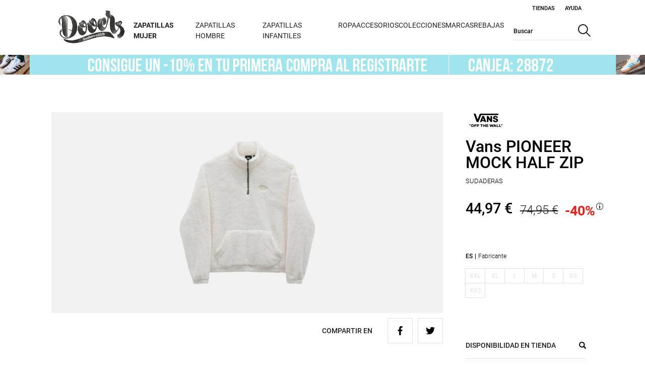

--- FILE ---
content_type: text/html;charset=UTF-8
request_url: https://www.dooerssneakers.com/es-es/vans-polar-abierto-mujer-pioneer-mock-half-zip-vn000a6rfs8-1000895897-p
body_size: 47439
content:
<!DOCTYPE html>
<html lang="es">
<head>
    <title>
        Vans Pioneer Mock Half Zip blanco sudaderas | Dooers Sneakers</title>

    <meta http-equiv="Content-Type" content="text/html; charset=utf-8"/>
    <meta http-equiv="X-UA-Compatible" content="IE=edge">
    <meta charset="utf-8">
    <meta name="viewport" content="width=device-width, initial-scale=1, user-scalable=no">

    <meta name="keywords">
<meta name="description" content="Compra sudaderas Vans Pioneer Mock Half Zip blanco al mejor precio en Dooers. Env&iacute;o gratis a partir de 49&euro;, descubre m&aacute;s en tu tienda online.">
<meta name="robots" content="index,follow">
<link rel="canonical" href="https://www.dooerssneakers.com/es-es/vans-polar-abierto-mujer-pioneer-mock-half-zip-vn000a6rfs8-1000895897-p"/>
        <link rel="shortcut icon" type="image/x-icon" href="/_ui/responsive/theme-dooerssneakerstheme/images/favicon.ico" />
        <link rel="preload stylesheet" as="style" type="text/css" media="all" href="/_ui/responsive/theme-dooerssneakerstheme/cssWro/wroStyle.css" />

    <link rel="preload stylesheet" as="style" type="text/css" media="all" href="/wro/all_responsive.css" />
		<link rel="preload stylesheet" as="style" type="text/css" media="all" href="/wro/dooerssneakerstheme_responsive_css_components.css" />
		<link rel="preload stylesheet" as="style" type="text/css" media="all" href="/wro/dooerssneakerstheme_responsive_css.css" />
		<link rel="preload stylesheet" as="style" type="text/css" media="all" href="/wro/addons_responsive.css" />
	<link rel="preload stylesheet" as="style" type="text/css" media="all"
	  href="https://cdnjs.cloudflare.com/ajax/libs/Swiper/6.4.11/swiper-bundle.min.css"
	  integrity="sha512-E4x7MeSRzG1n6xxtYu9Iwk4EQKyz/1ra6Wp4QevgoMQqOSN5XCXIfcBlNtfb3YA5U3JV9EAZxf58ENl1+rvCwQ=="
	  crossorigin="anonymous" />
<script src="https://cdnjs.cloudflare.com/ajax/libs/jquery/3.5.1/jquery.min.js" integrity="sha256-hwg4gsxgFZhOsEEamdOYGBf13FyQuiTwlAQgxVSNgt4=" crossorigin="anonymous" type="bcbbe6c7fcdaadf4c6a21639-text/javascript"></script>
    <script type="bcbbe6c7fcdaadf4c6a21639-text/javascript">
        if (typeof jQuery == 'undefined') {
            document.write(unescape("%3Cscript src='https://code.jquery.com/jquery-3.5.1.min.js' type='text/javascript'%3E%3C/script%3E"));
        }
    </script>
    <script type="bcbbe6c7fcdaadf4c6a21639-text/javascript">
/* Google Analytics */

var googleAnalyticsTrackingId = 'UA-593774-3';
var _gaq = _gaq || [];
_gaq.push(['_setAccount', googleAnalyticsTrackingId]);


		_gaq.push(['_setCustomVar', 2, 'CategoryOfProduct', 'Vans,Sudaderas,Sudaderas Mujer,Ofertas,Ofertas,Ofertas,Ofertas,Ofertas,Ofertas,Ofertas,Ofertas,Ofertas,Ofertas,Ofertas,Ofertas,Ofertas,Ofertas,Ofertas,Ofertas,Ofertas,Ofertas,Ofertas,Ofertas,Ofertas,Ofertas,Ofertas,Ofertas,Ofertas,Ofertas,Ofertas,Ofertas,Ofertas,Ofertas,Ofertas,Ofertas,Ofertas,Polar Abierto Mujer,Ofertas,Ofertas,Ofertas,Ofertas,Ofertas,Descuento rebajas', 3]);
	

(function() {
	var ga = document.createElement('script'); ga.type = 'text/javascript'; ga.async = true;
	ga.src = ('https:' == document.location.protocol ? 'https://ssl' : 'http://www') + '.google-analytics.com/ga.js';
	var s = document.getElementsByTagName('script')[0]; s.parentNode.insertBefore(ga, s);
})();


function trackAddToCart_google(productCode, quantityAdded) {
	_gaq.push(['_trackEvent', 'Cart', 'AddToCart', productCode, quantityAdded]);
}

function trackUpdateCart(productCode, initialQuantity, newQuantity) {
	if (initialQuantity != newQuantity) {
		if (initialQuantity > newQuantity) {
			_gaq.push(['_trackEvent', 'Cart', 'RemoveFromCart', productCode, initialQuantity - newQuantity]);
		} else {
			_gaq.push(['_trackEvent', 'Cart', 'AddToCart', productCode, newQuantity - initialQuantity]);
		}
	}
}

function trackRemoveFromCart(productCode, initialQuantity) {
	_gaq.push(['_trackEvent', 'Cart', 'RemoveFromCart', productCode, initialQuantity]);
}

window.mediator.subscribe('trackAddToCart', function(data) {
	if (data.productCode && data.quantity)
	{
		trackAddToCart_google(data.productCode, data.quantity);
	}
});

window.mediator.subscribe('trackUpdateCart', function(data) {
	if (data.productCode && data.initialCartQuantity && data.newCartQuantity)
	{
		trackUpdateCart(data.productCode, data.initialCartQuantity, data.newCartQuantity);
	}
});

window.mediator.subscribe('trackRemoveFromCart', function(data) {
	if (data.productCode && data.initialCartQuantity)
	{
		trackRemoveFromCart(data.productCode, data.initialCartQuantity);
	}
});

</script>
<script type="bcbbe6c7fcdaadf4c6a21639-text/javascript">
		mcpScriptEnableProp = 'true';
		var mcpScriptEnable = (mcpScriptEnableProp === 'true');
		if (mcpScriptEnable){
			var isDooerssneakers = true;
			var isForumsport = false;
			const urlForum="//cdn.evgnet.com/beacon/m55685555557k3w3ac3n3n3z081552229/forumsport/scripts/evergage.min.js";
			const urlDooers="//cdn.evgnet.com/beacon/m55685555557k3w3ac3n3n3z081552229/dooers/scripts/evergage.min.js";
			const urlTestForum="//cdn.evgnet.com/beacon/m55685555557k3w3ac3n3n3z081552229/test/scripts/evergage.min.js";
			const urlTestDooers="//cdn.evgnet.com/beacon/m55685555557k3w3ac3n3n3z081552229/dooerstest/scripts/evergage.min.js";
			const optanonConsent = decodeURIComponent(document.cookie.split(";").find((element) => {
			  if (element.length > 0) {
				return element.includes("OptanonConsent");
			  }
			  return false;
			}));
			if (new RegExp('(.*)C0007:1(.*)').test(optanonConsent) || new RegExp('(.*)V2STACK42:1(.*)').test(optanonConsent) ||
			optanonConsent.includes('intType=1'))
			{
				if ($("#sfcm-script").length == 0) {
					const script = document.createElement('script');
					if (isDooerssneakers)
					{
						script.async = false;
						if (window.location.href.includes('local') ||
							window.location.href.includes('www-s1.dooerssneakers.com') ||
							window.location.href.includes('forumspor1-d1')){
							 script.src = urlTestDooers;
						}else{
							script.src = urlDooers;
						}
					}
					if (isForumsport)
					{
						script.async = false;
						if (window.location.href.includes('local') ||
							window.location.href.includes('s1-www.forumsport.com') ||
							window.location.href.includes('forumspor1-d1')){
							 script.src = urlTestForum;
						}else{
							script.src = urlForum;
						}
					}
					script.id="sfcm-script";
					document.head.appendChild(script);
				}
			}
        }
</script>

<!-- FSSAT-1270 show userID and type before Container Loaded -->
    <script type="bcbbe6c7fcdaadf4c6a21639-text/javascript">


        var isHardLogin = false;

        window.dataLayer = window.dataLayer || [];

        //listener events
        const originalPush = window.dataLayer.push;

        window.dataLayer.push = function () {
          for (const arg of arguments) {
            if (typeof ACC !== 'undefined' && typeof ACC.global !== 'undefined'
                && arg && typeof arg === 'object' && arg.event && arg.event=="OneTrustGroupsUpdated") {
              ACC.global.injectSalesforceScript();
            }
          }
          return originalPush.apply(this, arguments);
        };


        if (localStorage.getItem('loggedUserID') != null && isHardLogin == false) {
            window.dataLayer.push({
                'userType': 'Socio'
            })
        }
        if (localStorage.getItem('loggedUserID') != null && isHardLogin == true) {
            window.dataLayer.push({
                'userID': localStorage.getItem('loggedUserID'),
                'userType': 'Socio'
            })
        }

    </script>

    <!-- Google Tag Manager -->

    <script type="bcbbe6c7fcdaadf4c6a21639-text/javascript">
    (function (w, d, s, l, i) {
        w[l] = w[l] || [];
        w[l].push({'gtm.start': new Date().getTime(), event: 'gtm.js'});

        var f = d.getElementsByTagName(s)[0],
            j = d.createElement(s), dl = l != 'dataLayer' ? '&l=' + l : '';
        j.async = true;
        j.src = 'https://www.googletagmanager.com/gtm.js?id=' + i + dl;
        f.parentNode.insertBefore(j, f);
    })(window, document, 'script', 'dataLayer', 'GTM-MQHV6LM');

</script>

    <!-- End Google Tag Manager -->






  







<script type="bcbbe6c7fcdaadf4c6a21639-text/javascript">
        var navigationHtmlElements = new Map();
    </script>
</head>

<body class="asm-header-menu page-fashionProductDetails pageType-ProductPage template-pages-addon--forumsportstorefrontaddon-pages-product-fashionProductLayout1Page  smartedit-page-uid-fashionProductDetails smartedit-page-uuid-eyJpdGVtSWQiOiJmYXNoaW9uUHJvZHVjdERldGFpbHMiLCJjYXRhbG9nSWQiOiJkb29lcnNzbmVha2Vyc0NvbnRlbnRDYXRhbG9nIiwiY2F0YWxvZ1ZlcnNpb24iOiJPbmxpbmUifQ== smartedit-catalog-version-uuid-dooerssneakersContentCatalog/Online  language-es"
      data-encoding-attributes="/es-es "
      data-store="dooerssneakers"
      data-lang-landing-countries="1"
      data-page-template="FashionProductDetailsPageTemplate"
      data-page-title="" data-page-id="fashionProductDetails"
      data-product-name="Vans&nbsp;PIONEER MOCK HALF ZIP" data-heading-title="" data-first-breadcrumb-name=""
      data-size-selector="FASHION" data-store-totems=""
      
      >

<!-- Google Tag Manager (noscript) -->

<noscript>
    <iframe src="https://www.googletagmanager.com/ns.html?id=GTM-MQHV6LM"
            height="0" width="0" style="display:none;visibility:hidden">
    </iframe>
</noscript>

<!-- End Google Tag Manager (noscript) -->
<main data-currency-iso-code="EUR">

			<div class="yCmsContentSlot container">
</div><header>
    <div class="close-popup-forgottenPwd-modal js-forgottenPwd-modal-bg"></div>
    <div id="modal-forgottenPwd-container" class="popup-modal-forgottenPwd-container js-popup-forgottenPwd-page">
    </div>
    <div class="close-popup-newsletter-modal js-newsletter-modal-bg"></div>
    <div class="full-header-container">
        <div class="hamburger-menu-mobile hidden-desktop">
            <div class="js-open-header header-link-icon menu-mobile-icon">
                <div class="svg svg-hamburger-menu js-open-header-icon js-open-menu">
                    <img loading="eager" alt="Menú de navegación web"  src="/_ui/responsive/theme-dooerssneakerstheme/images/icon_burguer_mob.svg" />
                </div>
                <div class="svg svg-close-menu js-open-header-icon js-close-menu hidden">
                    <img loading="lazy" alt="Cerrar menú de navegación web"  src="/_ui/responsive/theme-dooerssneakerstheme/images/icon_close_menu_mob.svg" />
                </div>
            </div>
        </div>
        <div class="logo-container" id="logo">
            <div class=" banner__component simple-banner custom-banner">
    <a href="/es-es/"><img loading="eager" title="Dooers Sneakers"
                                         alt="Dooers Sneakers" src="/medias/dooerssneakers-logo.png?context=bWFzdGVyfGltYWdlc3wyNzgwNXxpbWFnZS9wbmd8YVcxaFoyVnpMMmhtTkM5b05qa3ZPVFkzTmprek5UY3lOVEE0Tmk1d2JtY3xiN2E2M2UzZGMyZWQ1YjE4Y2Y4ZjM1ODcyNTY1YTY1MTFlZTM2YzYyNjc2MjhhZGNlNzhlOTIwMDc0YTQwMGI4" width="150" height="36"></a>
        </div></div>
        <div class="content-header-container">
            <div class="top-header">
                <div class="header-links-container">
                	
<div data-component='8803761030204' class='js-dpc-loader' data-url='/es-es/view/HeaderLoginComponentController?componentUid=HeaderLogin&currentProductCode=1000895897' style='display:none;'>&nbsp;</div>

<div data-component='8803760800828' class='js-dpc-loader js-dpc-master' data-url='/es-es/view/FsClubComponentController?componentUid=FsClub&currentProductCode=1000895897' style='display:none;'>&nbsp;</div>
<div class="js-header-popup header-location header-link no-decoration hover">
							<a class="link-border-decoration" href="/es-es/store-finder">
								Tiendas</a>
						</div>
						<div class="js-header-popup header-help header-link no-decoration hover">
							<a class="link-border-decoration" href="/es-es/need-help">
								Ayuda</a>
							<div class="popup-header-link">
								</div>
						</div>
						<div class="header-language header-link js-header-language no-decoration">
							<a>
								<span><form method="post" id="session-params-form" class="hidden header-session-params-form js-session-params-form">
	<input type="hidden" name="country" id="country-input" class="header-country-input js-country-input">
	<input type="hidden" name="zipcode" id="zipcode-input" class="header-zipcode-input js-zipcode-input">
	<input type="hidden" name="latitude" id="latitude-input" class="header-latitude-input js-latitude-input">
	<input type="hidden" name="longitude" id="longitude-input" class="header-longitude-input js-longitude-input">
</form></span>
							</a>
						</div>
					</div>
            </div>
            <div class="principal-header-container">
                <div class="menu-container">
                    <div class="background-sheet no-touch-action hidden-desktop"></div>
    <div class="middle-header-container js-middle-header-container middle-header">
        <div class="header-login-mobile-form js-header-login-mobile-form hidden">

            </div>
            <div class="header-logged-mobile-form js-header-logged-mobile-form hidden">

            </div>
        <div class="total-width nav-header nav-header-top-level">
            <div class="row header-row-nav">
                <div class="hidden-desktop lang-selector-mobile lang-options-mobile js-lang-options-mobile js-hidden-mobile">
                    <div class="header-lang-mobile">
                        <span class="lang-code">es+</span>
                        <span class="text-lang js-close-cross">X</span>
                    </div>
                    <div class="languages-mobile">
                        <form id="mobile-lang-form" class="mobile-lang-form js-custom-lang-form" action="/es-es/_s/language" method="post"><input class="js-input-custom-lang hidden" type="text" name="code" value="">
                            <span class="custom-lang selected" data-lang="es">
                                        Español</span>
                            </form></div>
                </div>
                <div class="js-account-mobile-link">

                </div>
                <div class="small-12 columns header-columns-nav js-header-columns-nav">
                    <nav class="js-nav-header">
                        <ul class="category-selector">
                            <li class="js-header-node-li DOOERS">
                                                <div href="javascript:"
                                                     class="header-node-a node-title-mobile js-header-node-menu header-node-menu link_name first-node-header "
                                                     id="navigationNode_00006MFD">
                                                    <span class="header-node-title is-link link-children bold">
                                                         <a href="/es-es/mujer/zapatillas-mujer-CMZ-c">
                                                                 Zapatillas Mujer</a>
                                                    </span>
                                                                            <span class="header-right-icon hidden-desktop"><img loading="lazy" src="/_ui/responsive/theme-dooerssneakerstheme/images/icon_arrow_mob.svg"></span>
                                                                        </div>
                                                <div class="header-submenu js-header-submenu">
                                                        <div class="header-nodes-container js-header-nodes-container">
                                                            <div class="row header-nodes-menu">
                                                                <div class=" nodes js-nodes-container left-column-menu container-menu  first-level hidden"
     data-parent="navigationNode_00006MFD" data-node-level="0">
    <div class="nodes-container-scroll scroll-y js-nodes-container-scroll container-menu"
         data-mobile-class="node-title node-title-mobile return-back-mobile js-return-back hidden-desktop"
         data-mobile-parent="navigationNode_00006MFD" data-mobile-icon-span-class="header-right-icon"
         data-mobile-arrow-icon="/_ui/responsive/theme-dooerssneakerstheme/images/icon_arrow_mob.svg" data-mobile-back-span-class="back-node js-back-node"
         data-mobile-back-title="Zapatillas Mujer">

        <a href="/es-es/mujer/zapatillas-mujer-CMZ-c"
                       class="node-title show-all-parent show-all-node node-title-mobile js-header-sub-node-link js-header-node-link js-show-all-node hidden-desktop"
                       data-mobile-class="no-children"
                       data-mobile-text="Ver todo Zapatillas Mujer">
                        Ver todo Zapatillas Mujer</a>
                <div class="node-title node-title-mobile js-node  first-node has-children-node"
                             data-node="navigationNode_00006MFF" style="margin-left:0;"
                             id="navigationNode_00006MFF" data-parent="navigationNode_00006MFD">
                            <a href="javascript:void(0)"
                               class="header-sub-node-info-title has-children">
                                    Por marcas</a>
                            <ul class="hidden-mobile-tablet">
                                    <li>
                                                <a href="/es-es/mujer/zapatillas-mujer/zapatillas-adidas-mujer-CMZ1-c"
                                                   class="">
                                                        Zapatillas Mujer adidas</a>
                                            </li>
                                        <li>
                                                <a href="/es-es/mujer/zapatillas-mujer/zapatillas-converse-mujer-CMZ4-c"
                                                   class="">
                                                        Zapatillas Mujer Converse</a>
                                            </li>
                                        <li>
                                                <a href="/es-es/mujer/zapatillas-mujer/zapatillas-vans-mujer-CMZ6-c"
                                                   class="">
                                                        Zapatillas Mujer Vans</a>
                                            </li>
                                        <li>
                                                <a href="/es-es/mujer/zapatillas-mujer/zapatillas-nike-mujer-CMZ2-c"
                                                   class="">
                                                        Zapatillas Mujer Nike</a>
                                            </li>
                                        <li>
                                                <a href="/es-es/mujer/zapatillas-mujer/zapatillas-new-balance-mujer-CMZ5-c"
                                                   class="">
                                                        Zapatillas Mujer New Balance</a>
                                            </li>
                                        <li>
                                                <a href="/es-es/mujer/zapatillas-mujer/zapatillas-puma-mujer-CMZ8-c"
                                                   class="">
                                                        Zapatillas Mujer Puma</a>
                                            </li>
                                        <li>
                                                <a href="/es-es/mujer/zapatillas-mujer/zapatillas-asics-mujer-CMZ13-c"
                                                   class="">
                                                        Zapatillas Mujer Asics</a>
                                            </li>
                                        <li>
                                                <a href="/es-es/mujer/zapatillas-mujer/zapatillas-hoff-mujer-CMZ9-c"
                                                   class="">
                                                        Zapatillas Mujer Hoff</a>
                                            </li>
                                        <li>
                                                <a href="/es-es/marcas/ugg-UGG-c"
                                                   class="">
                                                        Zapatillas Mujer UGG</a>
                                            </li>
                                        </ul>
                            </div>
                    <div class="node-title node-title-mobile js-node  has-children-node"
                             data-node="navigationNode_00006MFV" style="margin-left:0;"
                             id="navigationNode_00006MFV" data-parent="navigationNode_00006MFD">
                            <a href="javascript:void(0)"
                               class="header-sub-node-info-title has-children">
                                    Por estilos</a>
                            <ul class="hidden-mobile-tablet">
                                    <li>
                                                <a href="/es-es/mujer/estilos-mujer/plataformas-mujer-EM9-c"
                                                   class="">
                                                        Plataformas</a>
                                            </li>
                                        <li>
                                                <a href="/es-es/mujer/estilos-mujer/zapatillas-altas-mujer-EM7-c"
                                                   class="">
                                                        Zapatillas Altas</a>
                                            </li>
                                        <li>
                                                <a href="/es-es/mujer/chancletas-y-sandalias-mujer-CMS-c"
                                                   class="">
                                                        Sandalias</a>
                                            </li>
                                        <li>
                                                <a href="/es-es/mujer/estilos-mujer/zapatillas-clasicas-mujer-EM3-c"
                                                   class="">
                                                        Zapatillas Clásicas</a>
                                            </li>
                                        <li>
                                                <a href="/es-es/zapatillas-retro-running-mujer-EM10-c"
                                                   class="">
                                                        Zapatillas Retro Running</a>
                                            </li>
                                        <li>
                                                <a href="/es-es/mujer/estilos-mujer/zapatillas-skate-mujer-EM6-c"
                                                   class="">
                                                        Zapatillas Skate</a>
                                            </li>
                                        <li>
                                                <a href="/es-es/zapatillas-piel-mujer-EM11-c"
                                                   class="">
                                                        Zapatillas Piel</a>
                                            </li>
                                        <li>
                                                <a href="/es-es/mujer/estilos-mujer/zapatillas-lona-mujer-EM8-c"
                                                   class="">
                                                        Zapatillas de Lona</a>
                                            </li>
                                        <li>
                                                <a href="/es-es/mujer/estilos-mujer/bota-mujer-EM2-c"
                                                   class="">
                                                        Botas</a>
                                            </li>
                                        </ul>
                            </div>
                    </div>


</div>

<div class="children-mobile-container hidden-desktop">
    <div class=" nodes js-nodes-container left-column-menu container-menu  hidden"
     data-parent="navigationNode_00006MFF" data-node-level="1">
    <div class="nodes-container-scroll scroll-y js-nodes-container-scroll container-menu"
         data-mobile-class="node-title node-title-mobile return-back-mobile js-return-back hidden-desktop"
         data-mobile-parent="navigationNode_00006MFF" data-mobile-icon-span-class="header-right-icon"
         data-mobile-arrow-icon="/_ui/responsive/theme-dooerssneakerstheme/images/icon_arrow_mob.svg" data-mobile-back-span-class="back-node js-back-node"
         data-mobile-back-title="Por marcas">

        <div class="node-title  node-title-mobile js-node products-column  first-node no-children no-child-dooers"
                                         data-node="navigationNode_00006MFG" style="margin-left:0;"
                                         id="navigationNode_00006MFG" data-parent="navigationNode_00006MFF">
                                        <a href="/es-es/mujer/zapatillas-mujer/zapatillas-adidas-mujer-CMZ1-c"
                                           class="header-sub-node-info-title ">
                                                Zapatillas Mujer adidas</a>
                                    </div>
                                <div class="node-title  node-title-mobile js-node products-column  no-children no-child-dooers"
                                         data-node="navigationNode_00006MFI" style="margin-left:0;"
                                         id="navigationNode_00006MFI" data-parent="navigationNode_00006MFF">
                                        <a href="/es-es/mujer/zapatillas-mujer/zapatillas-converse-mujer-CMZ4-c"
                                           class="header-sub-node-info-title ">
                                                Zapatillas Mujer Converse</a>
                                    </div>
                                <div class="node-title  node-title-mobile js-node products-column  no-children no-child-dooers"
                                         data-node="navigationNode_00006MFJ" style="margin-left:0;"
                                         id="navigationNode_00006MFJ" data-parent="navigationNode_00006MFF">
                                        <a href="/es-es/mujer/zapatillas-mujer/zapatillas-vans-mujer-CMZ6-c"
                                           class="header-sub-node-info-title ">
                                                Zapatillas Mujer Vans</a>
                                    </div>
                                <div class="node-title  node-title-mobile js-node products-column  no-children no-child-dooers"
                                         data-node="navigationNode_00006MFL" style="margin-left:0;"
                                         id="navigationNode_00006MFL" data-parent="navigationNode_00006MFF">
                                        <a href="/es-es/mujer/zapatillas-mujer/zapatillas-nike-mujer-CMZ2-c"
                                           class="header-sub-node-info-title ">
                                                Zapatillas Mujer Nike</a>
                                    </div>
                                <div class="node-title  node-title-mobile js-node products-column  no-children no-child-dooers"
                                         data-node="navigationNode_00006MFM" style="margin-left:0;"
                                         id="navigationNode_00006MFM" data-parent="navigationNode_00006MFF">
                                        <a href="/es-es/mujer/zapatillas-mujer/zapatillas-new-balance-mujer-CMZ5-c"
                                           class="header-sub-node-info-title ">
                                                Zapatillas Mujer New Balance</a>
                                    </div>
                                <div class="node-title  node-title-mobile js-node products-column  no-children no-child-dooers"
                                         data-node="navigationNode_00006MFO" style="margin-left:0;"
                                         id="navigationNode_00006MFO" data-parent="navigationNode_00006MFF">
                                        <a href="/es-es/mujer/zapatillas-mujer/zapatillas-puma-mujer-CMZ8-c"
                                           class="header-sub-node-info-title ">
                                                Zapatillas Mujer Puma</a>
                                    </div>
                                <div class="node-title  node-title-mobile js-node products-column  no-children no-child-dooers"
                                         data-node="navigationNode_00006MFQ" style="margin-left:0;"
                                         id="navigationNode_00006MFQ" data-parent="navigationNode_00006MFF">
                                        <a href="/es-es/mujer/zapatillas-mujer/zapatillas-asics-mujer-CMZ13-c"
                                           class="header-sub-node-info-title ">
                                                Zapatillas Mujer Asics</a>
                                    </div>
                                <div class="node-title  node-title-mobile js-node products-column  no-children no-child-dooers"
                                         data-node="navigationNode_00006MFR" style="margin-left:0;"
                                         id="navigationNode_00006MFR" data-parent="navigationNode_00006MFF">
                                        <a href="/es-es/mujer/zapatillas-mujer/zapatillas-hoff-mujer-CMZ9-c"
                                           class="header-sub-node-info-title ">
                                                Zapatillas Mujer Hoff</a>
                                    </div>
                                <div class="node-title  node-title-mobile js-node products-column  no-children no-child-dooers"
                                         data-node="navigationNode_00006MFT" style="margin-left:0;"
                                         id="navigationNode_00006MFT" data-parent="navigationNode_00006MFF">
                                        <a href="/es-es/marcas/ugg-UGG-c"
                                           class="header-sub-node-info-title ">
                                                Zapatillas Mujer UGG</a>
                                    </div>
                                </div>


</div>

<div class="children-mobile-container hidden-desktop">
    <div class=" nodes js-nodes-container left-column-menu container-menu  hidden"
     data-parent="navigationNode_00006MFG" data-node-level="2">
    <div class="nodes-container-scroll scroll-y js-nodes-container-scroll container-menu"
         data-mobile-class="node-title node-title-mobile return-back-mobile js-return-back hidden-desktop"
         data-mobile-parent="navigationNode_00006MFG" data-mobile-icon-span-class="header-right-icon"
         data-mobile-arrow-icon="/_ui/responsive/theme-dooerssneakerstheme/images/icon_arrow_mob.svg" data-mobile-back-span-class="back-node js-back-node"
         data-mobile-back-title="Zapatillas Mujer adidas">

        <a href="/es-es/mujer/zapatillas-mujer/zapatillas-adidas-mujer-CMZ1-c"
                       class="node-title show-all-parent show-all-node node-title-mobile js-header-sub-node-link js-header-node-link js-show-all-node hidden-desktop"
                       data-mobile-class="no-children"
                       data-mobile-text="Ver todo Zapatillas Mujer adidas">
                        Ver todo Zapatillas Mujer adidas</a>
                </div>


</div>

<div class="children-mobile-container hidden-desktop">
    </div>

<div class=" nodes js-nodes-container left-column-menu container-menu  hidden"
     data-parent="navigationNode_00006MFI" data-node-level="2">
    <div class="nodes-container-scroll scroll-y js-nodes-container-scroll container-menu"
         data-mobile-class="node-title node-title-mobile return-back-mobile js-return-back hidden-desktop"
         data-mobile-parent="navigationNode_00006MFI" data-mobile-icon-span-class="header-right-icon"
         data-mobile-arrow-icon="/_ui/responsive/theme-dooerssneakerstheme/images/icon_arrow_mob.svg" data-mobile-back-span-class="back-node js-back-node"
         data-mobile-back-title="Zapatillas Mujer Converse">

        <a href="/es-es/mujer/zapatillas-mujer/zapatillas-converse-mujer-CMZ4-c"
                       class="node-title show-all-parent show-all-node node-title-mobile js-header-sub-node-link js-header-node-link js-show-all-node hidden-desktop"
                       data-mobile-class="no-children"
                       data-mobile-text="Ver todo Zapatillas Mujer Converse">
                        Ver todo Zapatillas Mujer Converse</a>
                </div>


</div>

<div class="children-mobile-container hidden-desktop">
    </div>

<div class=" nodes js-nodes-container left-column-menu container-menu  hidden"
     data-parent="navigationNode_00006MFJ" data-node-level="2">
    <div class="nodes-container-scroll scroll-y js-nodes-container-scroll container-menu"
         data-mobile-class="node-title node-title-mobile return-back-mobile js-return-back hidden-desktop"
         data-mobile-parent="navigationNode_00006MFJ" data-mobile-icon-span-class="header-right-icon"
         data-mobile-arrow-icon="/_ui/responsive/theme-dooerssneakerstheme/images/icon_arrow_mob.svg" data-mobile-back-span-class="back-node js-back-node"
         data-mobile-back-title="Zapatillas Mujer Vans">

        <a href="/es-es/mujer/zapatillas-mujer/zapatillas-vans-mujer-CMZ6-c"
                       class="node-title show-all-parent show-all-node node-title-mobile js-header-sub-node-link js-header-node-link js-show-all-node hidden-desktop"
                       data-mobile-class="no-children"
                       data-mobile-text="Ver todo Zapatillas Mujer Vans">
                        Ver todo Zapatillas Mujer Vans</a>
                </div>


</div>

<div class="children-mobile-container hidden-desktop">
    </div>

<div class=" nodes js-nodes-container left-column-menu container-menu  hidden"
     data-parent="navigationNode_00006MFL" data-node-level="2">
    <div class="nodes-container-scroll scroll-y js-nodes-container-scroll container-menu"
         data-mobile-class="node-title node-title-mobile return-back-mobile js-return-back hidden-desktop"
         data-mobile-parent="navigationNode_00006MFL" data-mobile-icon-span-class="header-right-icon"
         data-mobile-arrow-icon="/_ui/responsive/theme-dooerssneakerstheme/images/icon_arrow_mob.svg" data-mobile-back-span-class="back-node js-back-node"
         data-mobile-back-title="Zapatillas Mujer Nike">

        <a href="/es-es/mujer/zapatillas-mujer/zapatillas-nike-mujer-CMZ2-c"
                       class="node-title show-all-parent show-all-node node-title-mobile js-header-sub-node-link js-header-node-link js-show-all-node hidden-desktop"
                       data-mobile-class="no-children"
                       data-mobile-text="Ver todo Zapatillas Mujer Nike">
                        Ver todo Zapatillas Mujer Nike</a>
                </div>


</div>

<div class="children-mobile-container hidden-desktop">
    </div>

<div class=" nodes js-nodes-container left-column-menu container-menu  hidden"
     data-parent="navigationNode_00006MFM" data-node-level="2">
    <div class="nodes-container-scroll scroll-y js-nodes-container-scroll container-menu"
         data-mobile-class="node-title node-title-mobile return-back-mobile js-return-back hidden-desktop"
         data-mobile-parent="navigationNode_00006MFM" data-mobile-icon-span-class="header-right-icon"
         data-mobile-arrow-icon="/_ui/responsive/theme-dooerssneakerstheme/images/icon_arrow_mob.svg" data-mobile-back-span-class="back-node js-back-node"
         data-mobile-back-title="Zapatillas Mujer New Balance">

        <a href="/es-es/mujer/zapatillas-mujer/zapatillas-new-balance-mujer-CMZ5-c"
                       class="node-title show-all-parent show-all-node node-title-mobile js-header-sub-node-link js-header-node-link js-show-all-node hidden-desktop"
                       data-mobile-class="no-children"
                       data-mobile-text="Ver todo Zapatillas Mujer New Balance">
                        Ver todo Zapatillas Mujer New Balance</a>
                </div>


</div>

<div class="children-mobile-container hidden-desktop">
    </div>

<div class=" nodes js-nodes-container left-column-menu container-menu  hidden"
     data-parent="navigationNode_00006MFO" data-node-level="2">
    <div class="nodes-container-scroll scroll-y js-nodes-container-scroll container-menu"
         data-mobile-class="node-title node-title-mobile return-back-mobile js-return-back hidden-desktop"
         data-mobile-parent="navigationNode_00006MFO" data-mobile-icon-span-class="header-right-icon"
         data-mobile-arrow-icon="/_ui/responsive/theme-dooerssneakerstheme/images/icon_arrow_mob.svg" data-mobile-back-span-class="back-node js-back-node"
         data-mobile-back-title="Zapatillas Mujer Puma">

        <a href="/es-es/mujer/zapatillas-mujer/zapatillas-puma-mujer-CMZ8-c"
                       class="node-title show-all-parent show-all-node node-title-mobile js-header-sub-node-link js-header-node-link js-show-all-node hidden-desktop"
                       data-mobile-class="no-children"
                       data-mobile-text="Ver todo Zapatillas Mujer Puma">
                        Ver todo Zapatillas Mujer Puma</a>
                </div>


</div>

<div class="children-mobile-container hidden-desktop">
    </div>

<div class=" nodes js-nodes-container left-column-menu container-menu  hidden"
     data-parent="navigationNode_00006MFQ" data-node-level="2">
    <div class="nodes-container-scroll scroll-y js-nodes-container-scroll container-menu"
         data-mobile-class="node-title node-title-mobile return-back-mobile js-return-back hidden-desktop"
         data-mobile-parent="navigationNode_00006MFQ" data-mobile-icon-span-class="header-right-icon"
         data-mobile-arrow-icon="/_ui/responsive/theme-dooerssneakerstheme/images/icon_arrow_mob.svg" data-mobile-back-span-class="back-node js-back-node"
         data-mobile-back-title="Zapatillas Mujer Asics">

        <a href="/es-es/mujer/zapatillas-mujer/zapatillas-asics-mujer-CMZ13-c"
                       class="node-title show-all-parent show-all-node node-title-mobile js-header-sub-node-link js-header-node-link js-show-all-node hidden-desktop"
                       data-mobile-class="no-children"
                       data-mobile-text="Ver todo Zapatillas Mujer Asics">
                        Ver todo Zapatillas Mujer Asics</a>
                </div>


</div>

<div class="children-mobile-container hidden-desktop">
    </div>

<div class=" nodes js-nodes-container left-column-menu container-menu  hidden"
     data-parent="navigationNode_00006MFR" data-node-level="2">
    <div class="nodes-container-scroll scroll-y js-nodes-container-scroll container-menu"
         data-mobile-class="node-title node-title-mobile return-back-mobile js-return-back hidden-desktop"
         data-mobile-parent="navigationNode_00006MFR" data-mobile-icon-span-class="header-right-icon"
         data-mobile-arrow-icon="/_ui/responsive/theme-dooerssneakerstheme/images/icon_arrow_mob.svg" data-mobile-back-span-class="back-node js-back-node"
         data-mobile-back-title="Zapatillas Mujer Hoff">

        <a href="/es-es/mujer/zapatillas-mujer/zapatillas-hoff-mujer-CMZ9-c"
                       class="node-title show-all-parent show-all-node node-title-mobile js-header-sub-node-link js-header-node-link js-show-all-node hidden-desktop"
                       data-mobile-class="no-children"
                       data-mobile-text="Ver todo Zapatillas Mujer Hoff">
                        Ver todo Zapatillas Mujer Hoff</a>
                </div>


</div>

<div class="children-mobile-container hidden-desktop">
    </div>

<div class=" nodes js-nodes-container left-column-menu container-menu  hidden"
     data-parent="navigationNode_00006MFT" data-node-level="2">
    <div class="nodes-container-scroll scroll-y js-nodes-container-scroll container-menu"
         data-mobile-class="node-title node-title-mobile return-back-mobile js-return-back hidden-desktop"
         data-mobile-parent="navigationNode_00006MFT" data-mobile-icon-span-class="header-right-icon"
         data-mobile-arrow-icon="/_ui/responsive/theme-dooerssneakerstheme/images/icon_arrow_mob.svg" data-mobile-back-span-class="back-node js-back-node"
         data-mobile-back-title="Zapatillas Mujer UGG">

        <a href="/es-es/marcas/ugg-UGG-c"
                       class="node-title show-all-parent show-all-node node-title-mobile js-header-sub-node-link js-header-node-link js-show-all-node hidden-desktop"
                       data-mobile-class="no-children"
                       data-mobile-text="Ver todo Zapatillas Mujer UGG">
                        Ver todo Zapatillas Mujer UGG</a>
                </div>


</div>

<div class="children-mobile-container hidden-desktop">
    </div>

</div>

<div class=" nodes js-nodes-container left-column-menu container-menu  hidden"
     data-parent="navigationNode_00006MFV" data-node-level="1">
    <div class="nodes-container-scroll scroll-y js-nodes-container-scroll container-menu"
         data-mobile-class="node-title node-title-mobile return-back-mobile js-return-back hidden-desktop"
         data-mobile-parent="navigationNode_00006MFV" data-mobile-icon-span-class="header-right-icon"
         data-mobile-arrow-icon="/_ui/responsive/theme-dooerssneakerstheme/images/icon_arrow_mob.svg" data-mobile-back-span-class="back-node js-back-node"
         data-mobile-back-title="Por estilos">

        <div class="node-title  node-title-mobile js-node products-column  first-node no-children no-child-dooers"
                                         data-node="navigationNode_00006MFX" style="margin-left:0;"
                                         id="navigationNode_00006MFX" data-parent="navigationNode_00006MFV">
                                        <a href="/es-es/mujer/estilos-mujer/plataformas-mujer-EM9-c"
                                           class="header-sub-node-info-title ">
                                                Plataformas</a>
                                    </div>
                                <div class="node-title  node-title-mobile js-node products-column  no-children no-child-dooers"
                                         data-node="navigationNode_00006MFZ" style="margin-left:0;"
                                         id="navigationNode_00006MFZ" data-parent="navigationNode_00006MFV">
                                        <a href="/es-es/mujer/estilos-mujer/zapatillas-altas-mujer-EM7-c"
                                           class="header-sub-node-info-title ">
                                                Zapatillas Altas</a>
                                    </div>
                                <div class="node-title  node-title-mobile js-node products-column  no-children no-child-dooers"
                                         data-node="navigationNode_00006MG0" style="margin-left:0;"
                                         id="navigationNode_00006MG0" data-parent="navigationNode_00006MFV">
                                        <a href="/es-es/mujer/chancletas-y-sandalias-mujer-CMS-c"
                                           class="header-sub-node-info-title ">
                                                Sandalias</a>
                                    </div>
                                <div class="node-title  node-title-mobile js-node products-column  no-children no-child-dooers"
                                         data-node="navigationNode_00006MG1" style="margin-left:0;"
                                         id="navigationNode_00006MG1" data-parent="navigationNode_00006MFV">
                                        <a href="/es-es/mujer/estilos-mujer/zapatillas-clasicas-mujer-EM3-c"
                                           class="header-sub-node-info-title ">
                                                Zapatillas Clásicas</a>
                                    </div>
                                <div class="node-title  node-title-mobile js-node products-column  no-children no-child-dooers"
                                         data-node="navigationNode_00006MG2" style="margin-left:0;"
                                         id="navigationNode_00006MG2" data-parent="navigationNode_00006MFV">
                                        <a href="/es-es/zapatillas-retro-running-mujer-EM10-c"
                                           class="header-sub-node-info-title ">
                                                Zapatillas Retro Running</a>
                                    </div>
                                <div class="node-title  node-title-mobile js-node products-column  no-children no-child-dooers"
                                         data-node="navigationNode_00006MG4" style="margin-left:0;"
                                         id="navigationNode_00006MG4" data-parent="navigationNode_00006MFV">
                                        <a href="/es-es/mujer/estilos-mujer/zapatillas-skate-mujer-EM6-c"
                                           class="header-sub-node-info-title ">
                                                Zapatillas Skate</a>
                                    </div>
                                <div class="node-title  node-title-mobile js-node products-column  no-children no-child-dooers"
                                         data-node="navigationNode_00006MG6" style="margin-left:0;"
                                         id="navigationNode_00006MG6" data-parent="navigationNode_00006MFV">
                                        <a href="/es-es/zapatillas-piel-mujer-EM11-c"
                                           class="header-sub-node-info-title ">
                                                Zapatillas Piel</a>
                                    </div>
                                <div class="node-title  node-title-mobile js-node products-column  no-children no-child-dooers"
                                         data-node="navigationNode_00006MG9" style="margin-left:0;"
                                         id="navigationNode_00006MG9" data-parent="navigationNode_00006MFV">
                                        <a href="/es-es/mujer/estilos-mujer/zapatillas-lona-mujer-EM8-c"
                                           class="header-sub-node-info-title ">
                                                Zapatillas de Lona</a>
                                    </div>
                                <div class="node-title  node-title-mobile js-node products-column  no-children no-child-dooers"
                                         data-node="navigationNode_00006MGA" style="margin-left:0;"
                                         id="navigationNode_00006MGA" data-parent="navigationNode_00006MFV">
                                        <a href="/es-es/mujer/estilos-mujer/bota-mujer-EM2-c"
                                           class="header-sub-node-info-title ">
                                                Botas</a>
                                    </div>
                                </div>


</div>

<div class="children-mobile-container hidden-desktop">
    <div class=" nodes js-nodes-container left-column-menu container-menu  hidden"
     data-parent="navigationNode_00006MFX" data-node-level="2">
    <div class="nodes-container-scroll scroll-y js-nodes-container-scroll container-menu"
         data-mobile-class="node-title node-title-mobile return-back-mobile js-return-back hidden-desktop"
         data-mobile-parent="navigationNode_00006MFX" data-mobile-icon-span-class="header-right-icon"
         data-mobile-arrow-icon="/_ui/responsive/theme-dooerssneakerstheme/images/icon_arrow_mob.svg" data-mobile-back-span-class="back-node js-back-node"
         data-mobile-back-title="Plataformas">

        <a href="/es-es/mujer/estilos-mujer/plataformas-mujer-EM9-c"
                       class="node-title show-all-parent show-all-node node-title-mobile js-header-sub-node-link js-header-node-link js-show-all-node hidden-desktop"
                       data-mobile-class="no-children"
                       data-mobile-text="Ver todo Plataformas">
                        Ver todo Plataformas</a>
                </div>


</div>

<div class="children-mobile-container hidden-desktop">
    </div>

<div class=" nodes js-nodes-container left-column-menu container-menu  hidden"
     data-parent="navigationNode_00006MFZ" data-node-level="2">
    <div class="nodes-container-scroll scroll-y js-nodes-container-scroll container-menu"
         data-mobile-class="node-title node-title-mobile return-back-mobile js-return-back hidden-desktop"
         data-mobile-parent="navigationNode_00006MFZ" data-mobile-icon-span-class="header-right-icon"
         data-mobile-arrow-icon="/_ui/responsive/theme-dooerssneakerstheme/images/icon_arrow_mob.svg" data-mobile-back-span-class="back-node js-back-node"
         data-mobile-back-title="Zapatillas Altas">

        <a href="/es-es/mujer/estilos-mujer/zapatillas-altas-mujer-EM7-c"
                       class="node-title show-all-parent show-all-node node-title-mobile js-header-sub-node-link js-header-node-link js-show-all-node hidden-desktop"
                       data-mobile-class="no-children"
                       data-mobile-text="Ver todo Zapatillas Altas">
                        Ver todo Zapatillas Altas</a>
                </div>


</div>

<div class="children-mobile-container hidden-desktop">
    </div>

<div class=" nodes js-nodes-container left-column-menu container-menu  hidden"
     data-parent="navigationNode_00006MG0" data-node-level="2">
    <div class="nodes-container-scroll scroll-y js-nodes-container-scroll container-menu"
         data-mobile-class="node-title node-title-mobile return-back-mobile js-return-back hidden-desktop"
         data-mobile-parent="navigationNode_00006MG0" data-mobile-icon-span-class="header-right-icon"
         data-mobile-arrow-icon="/_ui/responsive/theme-dooerssneakerstheme/images/icon_arrow_mob.svg" data-mobile-back-span-class="back-node js-back-node"
         data-mobile-back-title="Sandalias">

        <a href="/es-es/mujer/chancletas-y-sandalias-mujer-CMS-c"
                       class="node-title show-all-parent show-all-node node-title-mobile js-header-sub-node-link js-header-node-link js-show-all-node hidden-desktop"
                       data-mobile-class="no-children"
                       data-mobile-text="Ver todo Sandalias">
                        Ver todo Sandalias</a>
                </div>


</div>

<div class="children-mobile-container hidden-desktop">
    </div>

<div class=" nodes js-nodes-container left-column-menu container-menu  hidden"
     data-parent="navigationNode_00006MG1" data-node-level="2">
    <div class="nodes-container-scroll scroll-y js-nodes-container-scroll container-menu"
         data-mobile-class="node-title node-title-mobile return-back-mobile js-return-back hidden-desktop"
         data-mobile-parent="navigationNode_00006MG1" data-mobile-icon-span-class="header-right-icon"
         data-mobile-arrow-icon="/_ui/responsive/theme-dooerssneakerstheme/images/icon_arrow_mob.svg" data-mobile-back-span-class="back-node js-back-node"
         data-mobile-back-title="Zapatillas Clásicas">

        <a href="/es-es/mujer/estilos-mujer/zapatillas-clasicas-mujer-EM3-c"
                       class="node-title show-all-parent show-all-node node-title-mobile js-header-sub-node-link js-header-node-link js-show-all-node hidden-desktop"
                       data-mobile-class="no-children"
                       data-mobile-text="Ver todo Zapatillas Clásicas">
                        Ver todo Zapatillas Clásicas</a>
                </div>


</div>

<div class="children-mobile-container hidden-desktop">
    </div>

<div class=" nodes js-nodes-container left-column-menu container-menu  hidden"
     data-parent="navigationNode_00006MG2" data-node-level="2">
    <div class="nodes-container-scroll scroll-y js-nodes-container-scroll container-menu"
         data-mobile-class="node-title node-title-mobile return-back-mobile js-return-back hidden-desktop"
         data-mobile-parent="navigationNode_00006MG2" data-mobile-icon-span-class="header-right-icon"
         data-mobile-arrow-icon="/_ui/responsive/theme-dooerssneakerstheme/images/icon_arrow_mob.svg" data-mobile-back-span-class="back-node js-back-node"
         data-mobile-back-title="Zapatillas Retro Running">

        <a href="/es-es/zapatillas-retro-running-mujer-EM10-c"
                       class="node-title show-all-parent show-all-node node-title-mobile js-header-sub-node-link js-header-node-link js-show-all-node hidden-desktop"
                       data-mobile-class="no-children"
                       data-mobile-text="Ver todo Zapatillas Retro Running">
                        Ver todo Zapatillas Retro Running</a>
                </div>


</div>

<div class="children-mobile-container hidden-desktop">
    </div>

<div class=" nodes js-nodes-container left-column-menu container-menu  hidden"
     data-parent="navigationNode_00006MG4" data-node-level="2">
    <div class="nodes-container-scroll scroll-y js-nodes-container-scroll container-menu"
         data-mobile-class="node-title node-title-mobile return-back-mobile js-return-back hidden-desktop"
         data-mobile-parent="navigationNode_00006MG4" data-mobile-icon-span-class="header-right-icon"
         data-mobile-arrow-icon="/_ui/responsive/theme-dooerssneakerstheme/images/icon_arrow_mob.svg" data-mobile-back-span-class="back-node js-back-node"
         data-mobile-back-title="Zapatillas Skate">

        <a href="/es-es/mujer/estilos-mujer/zapatillas-skate-mujer-EM6-c"
                       class="node-title show-all-parent show-all-node node-title-mobile js-header-sub-node-link js-header-node-link js-show-all-node hidden-desktop"
                       data-mobile-class="no-children"
                       data-mobile-text="Ver todo Zapatillas Skate">
                        Ver todo Zapatillas Skate</a>
                </div>


</div>

<div class="children-mobile-container hidden-desktop">
    </div>

<div class=" nodes js-nodes-container left-column-menu container-menu  hidden"
     data-parent="navigationNode_00006MG6" data-node-level="2">
    <div class="nodes-container-scroll scroll-y js-nodes-container-scroll container-menu"
         data-mobile-class="node-title node-title-mobile return-back-mobile js-return-back hidden-desktop"
         data-mobile-parent="navigationNode_00006MG6" data-mobile-icon-span-class="header-right-icon"
         data-mobile-arrow-icon="/_ui/responsive/theme-dooerssneakerstheme/images/icon_arrow_mob.svg" data-mobile-back-span-class="back-node js-back-node"
         data-mobile-back-title="Zapatillas Piel">

        <a href="/es-es/zapatillas-piel-mujer-EM11-c"
                       class="node-title show-all-parent show-all-node node-title-mobile js-header-sub-node-link js-header-node-link js-show-all-node hidden-desktop"
                       data-mobile-class="no-children"
                       data-mobile-text="Ver todo Zapatillas Piel">
                        Ver todo Zapatillas Piel</a>
                </div>


</div>

<div class="children-mobile-container hidden-desktop">
    </div>

<div class=" nodes js-nodes-container left-column-menu container-menu  hidden"
     data-parent="navigationNode_00006MG9" data-node-level="2">
    <div class="nodes-container-scroll scroll-y js-nodes-container-scroll container-menu"
         data-mobile-class="node-title node-title-mobile return-back-mobile js-return-back hidden-desktop"
         data-mobile-parent="navigationNode_00006MG9" data-mobile-icon-span-class="header-right-icon"
         data-mobile-arrow-icon="/_ui/responsive/theme-dooerssneakerstheme/images/icon_arrow_mob.svg" data-mobile-back-span-class="back-node js-back-node"
         data-mobile-back-title="Zapatillas de Lona">

        <a href="/es-es/mujer/estilos-mujer/zapatillas-lona-mujer-EM8-c"
                       class="node-title show-all-parent show-all-node node-title-mobile js-header-sub-node-link js-header-node-link js-show-all-node hidden-desktop"
                       data-mobile-class="no-children"
                       data-mobile-text="Ver todo Zapatillas de Lona">
                        Ver todo Zapatillas de Lona</a>
                </div>


</div>

<div class="children-mobile-container hidden-desktop">
    </div>

<div class=" nodes js-nodes-container left-column-menu container-menu  hidden"
     data-parent="navigationNode_00006MGA" data-node-level="2">
    <div class="nodes-container-scroll scroll-y js-nodes-container-scroll container-menu"
         data-mobile-class="node-title node-title-mobile return-back-mobile js-return-back hidden-desktop"
         data-mobile-parent="navigationNode_00006MGA" data-mobile-icon-span-class="header-right-icon"
         data-mobile-arrow-icon="/_ui/responsive/theme-dooerssneakerstheme/images/icon_arrow_mob.svg" data-mobile-back-span-class="back-node js-back-node"
         data-mobile-back-title="Botas">

        <a href="/es-es/mujer/estilos-mujer/bota-mujer-EM2-c"
                       class="node-title show-all-parent show-all-node node-title-mobile js-header-sub-node-link js-header-node-link js-show-all-node hidden-desktop"
                       data-mobile-class="no-children"
                       data-mobile-text="Ver todo Botas">
                        Ver todo Botas</a>
                </div>


</div>

<div class="children-mobile-container hidden-desktop">
    </div>

</div>

<div class=" nodes js-nodes-container left-column-menu container-menu  hidden"
     data-parent="navigationNode_00006N75" data-node-level="1">
    <div class="nodes-container-scroll scroll-y js-nodes-container-scroll container-menu"
         data-mobile-class="node-title node-title-mobile return-back-mobile js-return-back hidden-desktop"
         data-mobile-parent="navigationNode_00006N75" data-mobile-icon-span-class="header-right-icon"
         data-mobile-arrow-icon="/_ui/responsive/theme-dooerssneakerstheme/images/icon_arrow_mob.svg" data-mobile-back-span-class="back-node js-back-node"
         data-mobile-back-title="Singles Week Mujer">

        <a href="/es-es/mujer-MU-c"
                       class="node-title show-all-parent show-all-node node-title-mobile js-header-sub-node-link js-header-node-link js-show-all-node hidden-desktop"
                       data-mobile-class="no-children"
                       data-mobile-text="Ver todo Singles Week Mujer">
                        Ver todo Singles Week Mujer</a>
                </div>


</div>

<div class="children-mobile-container hidden-desktop">
    </div>

</div>

</div>
                                                        </div>
                                                        <div class="menu-extended js-menu-extended"></div>
                                                    </div>
                                                </li>

                                        <li class="js-header-node-li DOOERS">
                                                <div href="javascript:"
                                                     class="header-node-a node-title-mobile js-header-node-menu header-node-menu link_name first-node-header "
                                                     id="navigationNode_00006MGD">
                                                    <span class="header-node-title is-link link-children">
                                                         <a href="/es-es/hombre/zapatillas-hombre-CHZ-c">
                                                                 Zapatillas Hombre</a>
                                                    </span>
                                                                            <span class="header-right-icon hidden-desktop"><img loading="lazy" src="/_ui/responsive/theme-dooerssneakerstheme/images/icon_arrow_mob.svg"></span>
                                                                        </div>
                                                <div class="header-submenu js-header-submenu">
                                                        <div class="header-nodes-container js-header-nodes-container">
                                                            <div class="row header-nodes-menu">
                                                                <div class=" nodes js-nodes-container left-column-menu container-menu  first-level hidden"
     data-parent="navigationNode_00006MGD" data-node-level="0">
    <div class="nodes-container-scroll scroll-y js-nodes-container-scroll container-menu"
         data-mobile-class="node-title node-title-mobile return-back-mobile js-return-back hidden-desktop"
         data-mobile-parent="navigationNode_00006MGD" data-mobile-icon-span-class="header-right-icon"
         data-mobile-arrow-icon="/_ui/responsive/theme-dooerssneakerstheme/images/icon_arrow_mob.svg" data-mobile-back-span-class="back-node js-back-node"
         data-mobile-back-title="Zapatillas Hombre">

        <a href="/es-es/hombre/zapatillas-hombre-CHZ-c"
                       class="node-title show-all-parent show-all-node node-title-mobile js-header-sub-node-link js-header-node-link js-show-all-node hidden-desktop"
                       data-mobile-class="no-children"
                       data-mobile-text="Ver todo Zapatillas Hombre">
                        Ver todo Zapatillas Hombre</a>
                <div class="node-title node-title-mobile js-node  first-node has-children-node"
                             data-node="navigationNode_00006MGF" style="margin-left:0;"
                             id="navigationNode_00006MGF" data-parent="navigationNode_00006MGD">
                            <a href="javascript:void(0)"
                               class="header-sub-node-info-title has-children">
                                    Por marcas</a>
                            <ul class="hidden-mobile-tablet">
                                    <li>
                                                <a href="/es-es/hombre/zapatillas-hombre/zapatillas-nike-hombre-CHZ2-c"
                                                   class="">
                                                        Zapatillas Hombre Nike</a>
                                            </li>
                                        <li>
                                                <a href="/es-es/hombre/zapatillas-hombre/zapatillas-adidas-hombre-CHZ1-c"
                                                   class="">
                                                        Zapatillas Hombre adidas</a>
                                            </li>
                                        <li>
                                                <a href="/es-es/hombre/zapatillas-hombre/zapatillas-vans-hombre-CHZ6-c"
                                                   class="">
                                                        Zapatillas Hombre Vans</a>
                                            </li>
                                        <li>
                                                <a href="/es-es/hombre/zapatillas-hombre/zapatillas-new-balance-hombre-CHZ9-c"
                                                   class="">
                                                        Zapatillas Hombre New Balance</a>
                                            </li>
                                        <li>
                                                <a href="/es-es/hombre/zapatillas-hombre/zapatillas-morrison-hombre-CHZ19-c"
                                                   class="">
                                                        Zapatillas Hombre Morrison</a>
                                            </li>
                                        <li>
                                                <a href="/es-es/hombre/zapatillas-hombre/zapatillas-converse-hombre-CHZ4-c"
                                                   class="">
                                                        Zapatillas Hombre Converse</a>
                                            </li>
                                        <li>
                                                <a href="/es-es/hombre/zapatillas-hombre/zapatillas-hombre-element-P24-c"
                                                   class="">
                                                        Zapatillas Hombre Element</a>
                                            </li>
                                        <li>
                                                <a href="/es-es/hombre/zapatillas-hombre-P25-c"
                                                   class="">
                                                        Zapatillas Hombre DC</a>
                                            </li>
                                        <li>
                                                <a href="/es-es/hombre/zapatillas-hombre/zapatillas-puma-hombre-CHZ10-c"
                                                   class="">
                                                        Zapatillas Hombre Puma</a>
                                            </li>
                                        </ul>
                            </div>
                    <div class="node-title node-title-mobile js-node  has-children-node"
                             data-node="navigationNode_00006MGT" style="margin-left:0;"
                             id="navigationNode_00006MGT" data-parent="navigationNode_00006MGD">
                            <a href="javascript:void(0)"
                               class="header-sub-node-info-title has-children">
                                    Por estilos</a>
                            <ul class="hidden-mobile-tablet">
                                    <li>
                                                <a href="/es-es/hombre/estilos-hombre/zapatillas-clasicas-hombre-EH3-c"
                                                   class="">
                                                        Zapatillas Clásicas</a>
                                            </li>
                                        <li>
                                                <a href="/es-es/hombre/estilos-hombre/zapatillas-skate-hombre-EH6-c"
                                                   class="">
                                                        Zapatillas Skate</a>
                                            </li>
                                        <li>
                                                <a href="/es-es/zapatillas-piel-hombre-EH11-c"
                                                   class="">
                                                        Zapatillas Piel</a>
                                            </li>
                                        <li>
                                                <a href="/es-es/hombre/estilos-hombre/zapatillas-lona-hombre-EH8-c"
                                                   class="">
                                                        Zapatillas Lona</a>
                                            </li>
                                        <li>
                                                <a href="/es-es/hombre/estilos-hombre/zapatillas-altas-hombre-EH7-c"
                                                   class="">
                                                        Zapatillas Altas</a>
                                            </li>
                                        <li>
                                                <a href="/es-es/hombre/estilos-hombre/bota-hombre-EH2-c"
                                                   class="">
                                                        Botas</a>
                                            </li>
                                        <li>
                                                <a href="/es-es/zapatillas-retro-running-hombre-EH10-c"
                                                   class="">
                                                        Zapatillas Retro Running</a>
                                            </li>
                                        </ul>
                            </div>
                    </div>


</div>

<div class="children-mobile-container hidden-desktop">
    <div class=" nodes js-nodes-container left-column-menu container-menu  hidden"
     data-parent="navigationNode_00006MGF" data-node-level="1">
    <div class="nodes-container-scroll scroll-y js-nodes-container-scroll container-menu"
         data-mobile-class="node-title node-title-mobile return-back-mobile js-return-back hidden-desktop"
         data-mobile-parent="navigationNode_00006MGF" data-mobile-icon-span-class="header-right-icon"
         data-mobile-arrow-icon="/_ui/responsive/theme-dooerssneakerstheme/images/icon_arrow_mob.svg" data-mobile-back-span-class="back-node js-back-node"
         data-mobile-back-title="Por marcas">

        <div class="node-title  node-title-mobile js-node products-column  first-node no-children no-child-dooers"
                                         data-node="navigationNode_00006MGG" style="margin-left:0;"
                                         id="navigationNode_00006MGG" data-parent="navigationNode_00006MGF">
                                        <a href="/es-es/hombre/zapatillas-hombre/zapatillas-nike-hombre-CHZ2-c"
                                           class="header-sub-node-info-title ">
                                                Zapatillas Hombre Nike</a>
                                    </div>
                                <div class="node-title  node-title-mobile js-node products-column  no-children no-child-dooers"
                                         data-node="navigationNode_00006MGK" style="margin-left:0;"
                                         id="navigationNode_00006MGK" data-parent="navigationNode_00006MGF">
                                        <a href="/es-es/hombre/zapatillas-hombre/zapatillas-adidas-hombre-CHZ1-c"
                                           class="header-sub-node-info-title ">
                                                Zapatillas Hombre adidas</a>
                                    </div>
                                <div class="node-title  node-title-mobile js-node products-column  no-children no-child-dooers"
                                         data-node="navigationNode_00006MGM" style="margin-left:0;"
                                         id="navigationNode_00006MGM" data-parent="navigationNode_00006MGF">
                                        <a href="/es-es/hombre/zapatillas-hombre/zapatillas-vans-hombre-CHZ6-c"
                                           class="header-sub-node-info-title ">
                                                Zapatillas Hombre Vans</a>
                                    </div>
                                <div class="node-title  node-title-mobile js-node products-column  no-children no-child-dooers"
                                         data-node="navigationNode_00006MGP" style="margin-left:0;"
                                         id="navigationNode_00006MGP" data-parent="navigationNode_00006MGF">
                                        <a href="/es-es/hombre/zapatillas-hombre/zapatillas-new-balance-hombre-CHZ9-c"
                                           class="header-sub-node-info-title ">
                                                Zapatillas Hombre New Balance</a>
                                    </div>
                                <div class="node-title  node-title-mobile js-node products-column  no-children no-child-dooers"
                                         data-node="navigationNode_00006MGR" style="margin-left:0;"
                                         id="navigationNode_00006MGR" data-parent="navigationNode_00006MGF">
                                        <a href="/es-es/hombre/zapatillas-hombre/zapatillas-morrison-hombre-CHZ19-c"
                                           class="header-sub-node-info-title ">
                                                Zapatillas Hombre Morrison</a>
                                    </div>
                                <div class="node-title  node-title-mobile js-node products-column  no-children no-child-dooers"
                                         data-node="navigationNode_00006MGS" style="margin-left:0;"
                                         id="navigationNode_00006MGS" data-parent="navigationNode_00006MGF">
                                        <a href="/es-es/hombre/zapatillas-hombre/zapatillas-converse-hombre-CHZ4-c"
                                           class="header-sub-node-info-title ">
                                                Zapatillas Hombre Converse</a>
                                    </div>
                                <div class="node-title  node-title-mobile js-node products-column  no-children no-child-dooers"
                                         data-node="navigationNode_00006MGV" style="margin-left:0;"
                                         id="navigationNode_00006MGV" data-parent="navigationNode_00006MGF">
                                        <a href="/es-es/hombre/zapatillas-hombre/zapatillas-hombre-element-P24-c"
                                           class="header-sub-node-info-title ">
                                                Zapatillas Hombre Element</a>
                                    </div>
                                <div class="node-title  node-title-mobile js-node products-column  no-children no-child-dooers"
                                         data-node="navigationNode_00006MGX" style="margin-left:0;"
                                         id="navigationNode_00006MGX" data-parent="navigationNode_00006MGF">
                                        <a href="/es-es/hombre/zapatillas-hombre-P25-c"
                                           class="header-sub-node-info-title ">
                                                Zapatillas Hombre DC</a>
                                    </div>
                                <div class="node-title  node-title-mobile js-node products-column  no-children no-child-dooers"
                                         data-node="navigationNode_00006MH0" style="margin-left:0;"
                                         id="navigationNode_00006MH0" data-parent="navigationNode_00006MGF">
                                        <a href="/es-es/hombre/zapatillas-hombre/zapatillas-puma-hombre-CHZ10-c"
                                           class="header-sub-node-info-title ">
                                                Zapatillas Hombre Puma</a>
                                    </div>
                                </div>


</div>

<div class="children-mobile-container hidden-desktop">
    <div class=" nodes js-nodes-container left-column-menu container-menu  hidden"
     data-parent="navigationNode_00006MGG" data-node-level="2">
    <div class="nodes-container-scroll scroll-y js-nodes-container-scroll container-menu"
         data-mobile-class="node-title node-title-mobile return-back-mobile js-return-back hidden-desktop"
         data-mobile-parent="navigationNode_00006MGG" data-mobile-icon-span-class="header-right-icon"
         data-mobile-arrow-icon="/_ui/responsive/theme-dooerssneakerstheme/images/icon_arrow_mob.svg" data-mobile-back-span-class="back-node js-back-node"
         data-mobile-back-title="Zapatillas Hombre Nike">

        <a href="/es-es/hombre/zapatillas-hombre/zapatillas-nike-hombre-CHZ2-c"
                       class="node-title show-all-parent show-all-node node-title-mobile js-header-sub-node-link js-header-node-link js-show-all-node hidden-desktop"
                       data-mobile-class="no-children"
                       data-mobile-text="Ver todo Zapatillas Hombre Nike">
                        Ver todo Zapatillas Hombre Nike</a>
                </div>


</div>

<div class="children-mobile-container hidden-desktop">
    </div>

<div class=" nodes js-nodes-container left-column-menu container-menu  hidden"
     data-parent="navigationNode_00006MGK" data-node-level="2">
    <div class="nodes-container-scroll scroll-y js-nodes-container-scroll container-menu"
         data-mobile-class="node-title node-title-mobile return-back-mobile js-return-back hidden-desktop"
         data-mobile-parent="navigationNode_00006MGK" data-mobile-icon-span-class="header-right-icon"
         data-mobile-arrow-icon="/_ui/responsive/theme-dooerssneakerstheme/images/icon_arrow_mob.svg" data-mobile-back-span-class="back-node js-back-node"
         data-mobile-back-title="Zapatillas Hombre adidas">

        <a href="/es-es/hombre/zapatillas-hombre/zapatillas-adidas-hombre-CHZ1-c"
                       class="node-title show-all-parent show-all-node node-title-mobile js-header-sub-node-link js-header-node-link js-show-all-node hidden-desktop"
                       data-mobile-class="no-children"
                       data-mobile-text="Ver todo Zapatillas Hombre adidas">
                        Ver todo Zapatillas Hombre adidas</a>
                </div>


</div>

<div class="children-mobile-container hidden-desktop">
    </div>

<div class=" nodes js-nodes-container left-column-menu container-menu  hidden"
     data-parent="navigationNode_00006MGM" data-node-level="2">
    <div class="nodes-container-scroll scroll-y js-nodes-container-scroll container-menu"
         data-mobile-class="node-title node-title-mobile return-back-mobile js-return-back hidden-desktop"
         data-mobile-parent="navigationNode_00006MGM" data-mobile-icon-span-class="header-right-icon"
         data-mobile-arrow-icon="/_ui/responsive/theme-dooerssneakerstheme/images/icon_arrow_mob.svg" data-mobile-back-span-class="back-node js-back-node"
         data-mobile-back-title="Zapatillas Hombre Vans">

        <a href="/es-es/hombre/zapatillas-hombre/zapatillas-vans-hombre-CHZ6-c"
                       class="node-title show-all-parent show-all-node node-title-mobile js-header-sub-node-link js-header-node-link js-show-all-node hidden-desktop"
                       data-mobile-class="no-children"
                       data-mobile-text="Ver todo Zapatillas Hombre Vans">
                        Ver todo Zapatillas Hombre Vans</a>
                </div>


</div>

<div class="children-mobile-container hidden-desktop">
    </div>

<div class=" nodes js-nodes-container left-column-menu container-menu  hidden"
     data-parent="navigationNode_00006MGP" data-node-level="2">
    <div class="nodes-container-scroll scroll-y js-nodes-container-scroll container-menu"
         data-mobile-class="node-title node-title-mobile return-back-mobile js-return-back hidden-desktop"
         data-mobile-parent="navigationNode_00006MGP" data-mobile-icon-span-class="header-right-icon"
         data-mobile-arrow-icon="/_ui/responsive/theme-dooerssneakerstheme/images/icon_arrow_mob.svg" data-mobile-back-span-class="back-node js-back-node"
         data-mobile-back-title="Zapatillas Hombre New Balance">

        <a href="/es-es/hombre/zapatillas-hombre/zapatillas-new-balance-hombre-CHZ9-c"
                       class="node-title show-all-parent show-all-node node-title-mobile js-header-sub-node-link js-header-node-link js-show-all-node hidden-desktop"
                       data-mobile-class="no-children"
                       data-mobile-text="Ver todo Zapatillas Hombre New Balance">
                        Ver todo Zapatillas Hombre New Balance</a>
                </div>


</div>

<div class="children-mobile-container hidden-desktop">
    </div>

<div class=" nodes js-nodes-container left-column-menu container-menu  hidden"
     data-parent="navigationNode_00006MGR" data-node-level="2">
    <div class="nodes-container-scroll scroll-y js-nodes-container-scroll container-menu"
         data-mobile-class="node-title node-title-mobile return-back-mobile js-return-back hidden-desktop"
         data-mobile-parent="navigationNode_00006MGR" data-mobile-icon-span-class="header-right-icon"
         data-mobile-arrow-icon="/_ui/responsive/theme-dooerssneakerstheme/images/icon_arrow_mob.svg" data-mobile-back-span-class="back-node js-back-node"
         data-mobile-back-title="Zapatillas Hombre Morrison">

        <a href="/es-es/hombre/zapatillas-hombre/zapatillas-morrison-hombre-CHZ19-c"
                       class="node-title show-all-parent show-all-node node-title-mobile js-header-sub-node-link js-header-node-link js-show-all-node hidden-desktop"
                       data-mobile-class="no-children"
                       data-mobile-text="Ver todo Zapatillas Hombre Morrison">
                        Ver todo Zapatillas Hombre Morrison</a>
                </div>


</div>

<div class="children-mobile-container hidden-desktop">
    </div>

<div class=" nodes js-nodes-container left-column-menu container-menu  hidden"
     data-parent="navigationNode_00006MGS" data-node-level="2">
    <div class="nodes-container-scroll scroll-y js-nodes-container-scroll container-menu"
         data-mobile-class="node-title node-title-mobile return-back-mobile js-return-back hidden-desktop"
         data-mobile-parent="navigationNode_00006MGS" data-mobile-icon-span-class="header-right-icon"
         data-mobile-arrow-icon="/_ui/responsive/theme-dooerssneakerstheme/images/icon_arrow_mob.svg" data-mobile-back-span-class="back-node js-back-node"
         data-mobile-back-title="Zapatillas Hombre Converse">

        <a href="/es-es/hombre/zapatillas-hombre/zapatillas-converse-hombre-CHZ4-c"
                       class="node-title show-all-parent show-all-node node-title-mobile js-header-sub-node-link js-header-node-link js-show-all-node hidden-desktop"
                       data-mobile-class="no-children"
                       data-mobile-text="Ver todo Zapatillas Hombre Converse">
                        Ver todo Zapatillas Hombre Converse</a>
                </div>


</div>

<div class="children-mobile-container hidden-desktop">
    </div>

<div class=" nodes js-nodes-container left-column-menu container-menu  hidden"
     data-parent="navigationNode_00006MGV" data-node-level="2">
    <div class="nodes-container-scroll scroll-y js-nodes-container-scroll container-menu"
         data-mobile-class="node-title node-title-mobile return-back-mobile js-return-back hidden-desktop"
         data-mobile-parent="navigationNode_00006MGV" data-mobile-icon-span-class="header-right-icon"
         data-mobile-arrow-icon="/_ui/responsive/theme-dooerssneakerstheme/images/icon_arrow_mob.svg" data-mobile-back-span-class="back-node js-back-node"
         data-mobile-back-title="Zapatillas Hombre Element">

        <a href="/es-es/hombre/zapatillas-hombre/zapatillas-hombre-element-P24-c"
                       class="node-title show-all-parent show-all-node node-title-mobile js-header-sub-node-link js-header-node-link js-show-all-node hidden-desktop"
                       data-mobile-class="no-children"
                       data-mobile-text="Ver todo Zapatillas Hombre Element">
                        Ver todo Zapatillas Hombre Element</a>
                </div>


</div>

<div class="children-mobile-container hidden-desktop">
    </div>

<div class=" nodes js-nodes-container left-column-menu container-menu  hidden"
     data-parent="navigationNode_00006MGX" data-node-level="2">
    <div class="nodes-container-scroll scroll-y js-nodes-container-scroll container-menu"
         data-mobile-class="node-title node-title-mobile return-back-mobile js-return-back hidden-desktop"
         data-mobile-parent="navigationNode_00006MGX" data-mobile-icon-span-class="header-right-icon"
         data-mobile-arrow-icon="/_ui/responsive/theme-dooerssneakerstheme/images/icon_arrow_mob.svg" data-mobile-back-span-class="back-node js-back-node"
         data-mobile-back-title="Zapatillas Hombre DC">

        <a href="/es-es/hombre/zapatillas-hombre-P25-c"
                       class="node-title show-all-parent show-all-node node-title-mobile js-header-sub-node-link js-header-node-link js-show-all-node hidden-desktop"
                       data-mobile-class="no-children"
                       data-mobile-text="Ver todo Zapatillas Hombre DC">
                        Ver todo Zapatillas Hombre DC</a>
                </div>


</div>

<div class="children-mobile-container hidden-desktop">
    </div>

<div class=" nodes js-nodes-container left-column-menu container-menu  hidden"
     data-parent="navigationNode_00006MH0" data-node-level="2">
    <div class="nodes-container-scroll scroll-y js-nodes-container-scroll container-menu"
         data-mobile-class="node-title node-title-mobile return-back-mobile js-return-back hidden-desktop"
         data-mobile-parent="navigationNode_00006MH0" data-mobile-icon-span-class="header-right-icon"
         data-mobile-arrow-icon="/_ui/responsive/theme-dooerssneakerstheme/images/icon_arrow_mob.svg" data-mobile-back-span-class="back-node js-back-node"
         data-mobile-back-title="Zapatillas Hombre Puma">

        <a href="/es-es/hombre/zapatillas-hombre/zapatillas-puma-hombre-CHZ10-c"
                       class="node-title show-all-parent show-all-node node-title-mobile js-header-sub-node-link js-header-node-link js-show-all-node hidden-desktop"
                       data-mobile-class="no-children"
                       data-mobile-text="Ver todo Zapatillas Hombre Puma">
                        Ver todo Zapatillas Hombre Puma</a>
                </div>


</div>

<div class="children-mobile-container hidden-desktop">
    </div>

</div>

<div class=" nodes js-nodes-container left-column-menu container-menu  hidden"
     data-parent="navigationNode_00006MGT" data-node-level="1">
    <div class="nodes-container-scroll scroll-y js-nodes-container-scroll container-menu"
         data-mobile-class="node-title node-title-mobile return-back-mobile js-return-back hidden-desktop"
         data-mobile-parent="navigationNode_00006MGT" data-mobile-icon-span-class="header-right-icon"
         data-mobile-arrow-icon="/_ui/responsive/theme-dooerssneakerstheme/images/icon_arrow_mob.svg" data-mobile-back-span-class="back-node js-back-node"
         data-mobile-back-title="Por estilos">

        <div class="node-title  node-title-mobile js-node products-column  first-node no-children no-child-dooers"
                                         data-node="navigationNode_00006MGU" style="margin-left:0;"
                                         id="navigationNode_00006MGU" data-parent="navigationNode_00006MGT">
                                        <a href="/es-es/hombre/estilos-hombre/zapatillas-clasicas-hombre-EH3-c"
                                           class="header-sub-node-info-title ">
                                                Zapatillas Clásicas</a>
                                    </div>
                                <div class="node-title  node-title-mobile js-node products-column  no-children no-child-dooers"
                                         data-node="navigationNode_00006MGW" style="margin-left:0;"
                                         id="navigationNode_00006MGW" data-parent="navigationNode_00006MGT">
                                        <a href="/es-es/hombre/estilos-hombre/zapatillas-skate-hombre-EH6-c"
                                           class="header-sub-node-info-title ">
                                                Zapatillas Skate</a>
                                    </div>
                                <div class="node-title  node-title-mobile js-node products-column  no-children no-child-dooers"
                                         data-node="navigationNode_00006MGY" style="margin-left:0;"
                                         id="navigationNode_00006MGY" data-parent="navigationNode_00006MGT">
                                        <a href="/es-es/zapatillas-piel-hombre-EH11-c"
                                           class="header-sub-node-info-title ">
                                                Zapatillas Piel</a>
                                    </div>
                                <div class="node-title  node-title-mobile js-node products-column  no-children no-child-dooers"
                                         data-node="navigationNode_00006MGZ" style="margin-left:0;"
                                         id="navigationNode_00006MGZ" data-parent="navigationNode_00006MGT">
                                        <a href="/es-es/hombre/estilos-hombre/zapatillas-lona-hombre-EH8-c"
                                           class="header-sub-node-info-title ">
                                                Zapatillas Lona</a>
                                    </div>
                                <div class="node-title  node-title-mobile js-node products-column  no-children no-child-dooers"
                                         data-node="navigationNode_00006MH1" style="margin-left:0;"
                                         id="navigationNode_00006MH1" data-parent="navigationNode_00006MGT">
                                        <a href="/es-es/hombre/estilos-hombre/zapatillas-altas-hombre-EH7-c"
                                           class="header-sub-node-info-title ">
                                                Zapatillas Altas</a>
                                    </div>
                                <div class="node-title  node-title-mobile js-node products-column  no-children no-child-dooers"
                                         data-node="navigationNode_00006MH2" style="margin-left:0;"
                                         id="navigationNode_00006MH2" data-parent="navigationNode_00006MGT">
                                        <a href="/es-es/hombre/estilos-hombre/bota-hombre-EH2-c"
                                           class="header-sub-node-info-title ">
                                                Botas</a>
                                    </div>
                                <div class="node-title  node-title-mobile js-node products-column  no-children no-child-dooers"
                                         data-node="navigationNode_00006MH3" style="margin-left:0;"
                                         id="navigationNode_00006MH3" data-parent="navigationNode_00006MGT">
                                        <a href="/es-es/zapatillas-retro-running-hombre-EH10-c"
                                           class="header-sub-node-info-title ">
                                                Zapatillas Retro Running</a>
                                    </div>
                                </div>


</div>

<div class="children-mobile-container hidden-desktop">
    <div class=" nodes js-nodes-container left-column-menu container-menu  hidden"
     data-parent="navigationNode_00006MGU" data-node-level="2">
    <div class="nodes-container-scroll scroll-y js-nodes-container-scroll container-menu"
         data-mobile-class="node-title node-title-mobile return-back-mobile js-return-back hidden-desktop"
         data-mobile-parent="navigationNode_00006MGU" data-mobile-icon-span-class="header-right-icon"
         data-mobile-arrow-icon="/_ui/responsive/theme-dooerssneakerstheme/images/icon_arrow_mob.svg" data-mobile-back-span-class="back-node js-back-node"
         data-mobile-back-title="Zapatillas Clásicas">

        <a href="/es-es/hombre/estilos-hombre/zapatillas-clasicas-hombre-EH3-c"
                       class="node-title show-all-parent show-all-node node-title-mobile js-header-sub-node-link js-header-node-link js-show-all-node hidden-desktop"
                       data-mobile-class="no-children"
                       data-mobile-text="Ver todo Zapatillas Clásicas">
                        Ver todo Zapatillas Clásicas</a>
                </div>


</div>

<div class="children-mobile-container hidden-desktop">
    </div>

<div class=" nodes js-nodes-container left-column-menu container-menu  hidden"
     data-parent="navigationNode_00006MGW" data-node-level="2">
    <div class="nodes-container-scroll scroll-y js-nodes-container-scroll container-menu"
         data-mobile-class="node-title node-title-mobile return-back-mobile js-return-back hidden-desktop"
         data-mobile-parent="navigationNode_00006MGW" data-mobile-icon-span-class="header-right-icon"
         data-mobile-arrow-icon="/_ui/responsive/theme-dooerssneakerstheme/images/icon_arrow_mob.svg" data-mobile-back-span-class="back-node js-back-node"
         data-mobile-back-title="Zapatillas Skate">

        <a href="/es-es/hombre/estilos-hombre/zapatillas-skate-hombre-EH6-c"
                       class="node-title show-all-parent show-all-node node-title-mobile js-header-sub-node-link js-header-node-link js-show-all-node hidden-desktop"
                       data-mobile-class="no-children"
                       data-mobile-text="Ver todo Zapatillas Skate">
                        Ver todo Zapatillas Skate</a>
                </div>


</div>

<div class="children-mobile-container hidden-desktop">
    </div>

<div class=" nodes js-nodes-container left-column-menu container-menu  hidden"
     data-parent="navigationNode_00006MGY" data-node-level="2">
    <div class="nodes-container-scroll scroll-y js-nodes-container-scroll container-menu"
         data-mobile-class="node-title node-title-mobile return-back-mobile js-return-back hidden-desktop"
         data-mobile-parent="navigationNode_00006MGY" data-mobile-icon-span-class="header-right-icon"
         data-mobile-arrow-icon="/_ui/responsive/theme-dooerssneakerstheme/images/icon_arrow_mob.svg" data-mobile-back-span-class="back-node js-back-node"
         data-mobile-back-title="Zapatillas Piel">

        <a href="/es-es/zapatillas-piel-hombre-EH11-c"
                       class="node-title show-all-parent show-all-node node-title-mobile js-header-sub-node-link js-header-node-link js-show-all-node hidden-desktop"
                       data-mobile-class="no-children"
                       data-mobile-text="Ver todo Zapatillas Piel">
                        Ver todo Zapatillas Piel</a>
                </div>


</div>

<div class="children-mobile-container hidden-desktop">
    </div>

<div class=" nodes js-nodes-container left-column-menu container-menu  hidden"
     data-parent="navigationNode_00006MGZ" data-node-level="2">
    <div class="nodes-container-scroll scroll-y js-nodes-container-scroll container-menu"
         data-mobile-class="node-title node-title-mobile return-back-mobile js-return-back hidden-desktop"
         data-mobile-parent="navigationNode_00006MGZ" data-mobile-icon-span-class="header-right-icon"
         data-mobile-arrow-icon="/_ui/responsive/theme-dooerssneakerstheme/images/icon_arrow_mob.svg" data-mobile-back-span-class="back-node js-back-node"
         data-mobile-back-title="Zapatillas Lona">

        <a href="/es-es/hombre/estilos-hombre/zapatillas-lona-hombre-EH8-c"
                       class="node-title show-all-parent show-all-node node-title-mobile js-header-sub-node-link js-header-node-link js-show-all-node hidden-desktop"
                       data-mobile-class="no-children"
                       data-mobile-text="Ver todo Zapatillas Lona">
                        Ver todo Zapatillas Lona</a>
                </div>


</div>

<div class="children-mobile-container hidden-desktop">
    </div>

<div class=" nodes js-nodes-container left-column-menu container-menu  hidden"
     data-parent="navigationNode_00006MH1" data-node-level="2">
    <div class="nodes-container-scroll scroll-y js-nodes-container-scroll container-menu"
         data-mobile-class="node-title node-title-mobile return-back-mobile js-return-back hidden-desktop"
         data-mobile-parent="navigationNode_00006MH1" data-mobile-icon-span-class="header-right-icon"
         data-mobile-arrow-icon="/_ui/responsive/theme-dooerssneakerstheme/images/icon_arrow_mob.svg" data-mobile-back-span-class="back-node js-back-node"
         data-mobile-back-title="Zapatillas Altas">

        <a href="/es-es/hombre/estilos-hombre/zapatillas-altas-hombre-EH7-c"
                       class="node-title show-all-parent show-all-node node-title-mobile js-header-sub-node-link js-header-node-link js-show-all-node hidden-desktop"
                       data-mobile-class="no-children"
                       data-mobile-text="Ver todo Zapatillas Altas">
                        Ver todo Zapatillas Altas</a>
                </div>


</div>

<div class="children-mobile-container hidden-desktop">
    </div>

<div class=" nodes js-nodes-container left-column-menu container-menu  hidden"
     data-parent="navigationNode_00006MH2" data-node-level="2">
    <div class="nodes-container-scroll scroll-y js-nodes-container-scroll container-menu"
         data-mobile-class="node-title node-title-mobile return-back-mobile js-return-back hidden-desktop"
         data-mobile-parent="navigationNode_00006MH2" data-mobile-icon-span-class="header-right-icon"
         data-mobile-arrow-icon="/_ui/responsive/theme-dooerssneakerstheme/images/icon_arrow_mob.svg" data-mobile-back-span-class="back-node js-back-node"
         data-mobile-back-title="Botas">

        <a href="/es-es/hombre/estilos-hombre/bota-hombre-EH2-c"
                       class="node-title show-all-parent show-all-node node-title-mobile js-header-sub-node-link js-header-node-link js-show-all-node hidden-desktop"
                       data-mobile-class="no-children"
                       data-mobile-text="Ver todo Botas">
                        Ver todo Botas</a>
                </div>


</div>

<div class="children-mobile-container hidden-desktop">
    </div>

<div class=" nodes js-nodes-container left-column-menu container-menu  hidden"
     data-parent="navigationNode_00006MH3" data-node-level="2">
    <div class="nodes-container-scroll scroll-y js-nodes-container-scroll container-menu"
         data-mobile-class="node-title node-title-mobile return-back-mobile js-return-back hidden-desktop"
         data-mobile-parent="navigationNode_00006MH3" data-mobile-icon-span-class="header-right-icon"
         data-mobile-arrow-icon="/_ui/responsive/theme-dooerssneakerstheme/images/icon_arrow_mob.svg" data-mobile-back-span-class="back-node js-back-node"
         data-mobile-back-title="Zapatillas Retro Running">

        <a href="/es-es/zapatillas-retro-running-hombre-EH10-c"
                       class="node-title show-all-parent show-all-node node-title-mobile js-header-sub-node-link js-header-node-link js-show-all-node hidden-desktop"
                       data-mobile-class="no-children"
                       data-mobile-text="Ver todo Zapatillas Retro Running">
                        Ver todo Zapatillas Retro Running</a>
                </div>


</div>

<div class="children-mobile-container hidden-desktop">
    </div>

</div>

<div class=" nodes js-nodes-container left-column-menu container-menu  hidden"
     data-parent="navigationNode_00006N76" data-node-level="1">
    <div class="nodes-container-scroll scroll-y js-nodes-container-scroll container-menu"
         data-mobile-class="node-title node-title-mobile return-back-mobile js-return-back hidden-desktop"
         data-mobile-parent="navigationNode_00006N76" data-mobile-icon-span-class="header-right-icon"
         data-mobile-arrow-icon="/_ui/responsive/theme-dooerssneakerstheme/images/icon_arrow_mob.svg" data-mobile-back-span-class="back-node js-back-node"
         data-mobile-back-title="Singles Week Hombre">

        <a href="/es-es/hombre-H-c"
                       class="node-title show-all-parent show-all-node node-title-mobile js-header-sub-node-link js-header-node-link js-show-all-node hidden-desktop"
                       data-mobile-class="no-children"
                       data-mobile-text="Ver todo Singles Week Hombre">
                        Ver todo Singles Week Hombre</a>
                </div>


</div>

<div class="children-mobile-container hidden-desktop">
    </div>

</div>

</div>
                                                        </div>
                                                        <div class="menu-extended js-menu-extended"></div>
                                                    </div>
                                                </li>

                                        <li class="js-header-node-li DOOERS">
                                                <div href="javascript:"
                                                     class="header-node-a node-title-mobile js-header-node-menu header-node-menu link_name first-node-header "
                                                     id="navigationNode_00006MGE">
                                                    <span class="header-node-title is-link link-children">
                                                         <a href="/es-es/infantil/zapatillas-ninosas-tallas-28-385-ZN-c">
                                                                 Zapatillas Infantiles</a>
                                                    </span>
                                                                            <span class="header-right-icon hidden-desktop"><img loading="lazy" src="/_ui/responsive/theme-dooerssneakerstheme/images/icon_arrow_mob.svg"></span>
                                                                        </div>
                                                <div class="header-submenu js-header-submenu">
                                                        <div class="header-nodes-container js-header-nodes-container">
                                                            <div class="row header-nodes-menu">
                                                                <div class=" nodes js-nodes-container left-column-menu container-menu  first-level hidden"
     data-parent="navigationNode_00006MGE" data-node-level="0">
    <div class="nodes-container-scroll scroll-y js-nodes-container-scroll container-menu"
         data-mobile-class="node-title node-title-mobile return-back-mobile js-return-back hidden-desktop"
         data-mobile-parent="navigationNode_00006MGE" data-mobile-icon-span-class="header-right-icon"
         data-mobile-arrow-icon="/_ui/responsive/theme-dooerssneakerstheme/images/icon_arrow_mob.svg" data-mobile-back-span-class="back-node js-back-node"
         data-mobile-back-title="Zapatillas Infantiles">

        <a href="/es-es/infantil/zapatillas-ninosas-tallas-28-385-ZN-c"
                       class="node-title show-all-parent show-all-node node-title-mobile js-header-sub-node-link js-header-node-link js-show-all-node hidden-desktop"
                       data-mobile-class="no-children"
                       data-mobile-text="Ver todo Zapatillas Infantiles">
                        Ver todo Zapatillas Infantiles</a>
                <div class="node-title node-title-mobile js-node  products-column  first-node has-children-node"
                                         data-node="navigationNode_00006MGH" style="margin-left:0;"
                                         id="navigationNode_00006MGH" data-parent="navigationNode_00006MGE">
                                        <a href=""
                                           class="header-sub-node-info-title  has-children">
                                            Zapatillas Niños</a>

                                        <ul class="hidden-mobile-tablet">
                                            <li>
                                                        <a href="/es-es/infantil/zapatillas-ninosas-tallas-28-385/zapatillas-adidas-ninos-ZN1-c"
                                                           class="">
                                                                Zapatillas Niños adidas</a>
                                                    </li>
                                                <li>
                                                        <a href="/es-es/infantil/zapatillas-ninosas-tallas-28-385/zapatillas-nike-ninos-ZN6-c"
                                                           class="">
                                                                Zapatillas Niños Nike</a>
                                                    </li>
                                                <li>
                                                        <a href="/es-es/infantil/zapatillas-ninosas-tallas-28-385/zapatillas-converse-ninos-ZN3-c"
                                                           class="">
                                                                Zapatillas Niños Converse</a>
                                                    </li>
                                                <li>
                                                        <a href="/es-es/infantil/zapatillas-ninosas-tallas-28-385/zapatillas-vans-ninos-ZN10-c"
                                                           class="">
                                                                Zapatillas Niños Vans</a>
                                                    </li>
                                                <li>
                                                        <a href="/es-es/infantil/zapatillas-ninosas-tallas-28-385/zapatillas-new-balance-ninos-ZN5-c"
                                                           class="">
                                                                Zapatillas Niños New Balance</a>
                                                    </li>
                                                </ul>
                                    </div>
                                <div class="node-title  node-title-mobile js-node products-column  no-children no-child-dooers"
                                         data-node="navigationNode_00006MGI" style="margin-left:0;"
                                         id="navigationNode_00006MGI" data-parent="navigationNode_00006MGE">
                                        <a href="/es-es/infantil/zapatillas-bebe-tallas-16-27-ZB-c"
                                           class="header-sub-node-info-title ">
                                                Zapatillas Bebé</a>
                                    </div>
                                </div>


</div>

<div class="children-mobile-container hidden-desktop">
    <div class=" nodes js-nodes-container left-column-menu container-menu  hidden"
     data-parent="navigationNode_00006MGH" data-node-level="1">
    <div class="nodes-container-scroll scroll-y js-nodes-container-scroll container-menu"
         data-mobile-class="node-title node-title-mobile return-back-mobile js-return-back hidden-desktop"
         data-mobile-parent="navigationNode_00006MGH" data-mobile-icon-span-class="header-right-icon"
         data-mobile-arrow-icon="/_ui/responsive/theme-dooerssneakerstheme/images/icon_arrow_mob.svg" data-mobile-back-span-class="back-node js-back-node"
         data-mobile-back-title="Zapatillas Niños">

        <div class="node-title  node-title-mobile js-node products-column  first-node no-children no-child-dooers"
                                         data-node="navigationNode_00006MGJ" style="margin-left:0;"
                                         id="navigationNode_00006MGJ" data-parent="navigationNode_00006MGH">
                                        <a href="/es-es/infantil/zapatillas-ninosas-tallas-28-385/zapatillas-adidas-ninos-ZN1-c"
                                           class="header-sub-node-info-title ">
                                                Zapatillas Niños adidas</a>
                                    </div>
                                <div class="node-title  node-title-mobile js-node products-column  no-children no-child-dooers"
                                         data-node="navigationNode_00006MGL" style="margin-left:0;"
                                         id="navigationNode_00006MGL" data-parent="navigationNode_00006MGH">
                                        <a href="/es-es/infantil/zapatillas-ninosas-tallas-28-385/zapatillas-nike-ninos-ZN6-c"
                                           class="header-sub-node-info-title ">
                                                Zapatillas Niños Nike</a>
                                    </div>
                                <div class="node-title  node-title-mobile js-node products-column  no-children no-child-dooers"
                                         data-node="navigationNode_00006MGN" style="margin-left:0;"
                                         id="navigationNode_00006MGN" data-parent="navigationNode_00006MGH">
                                        <a href="/es-es/infantil/zapatillas-ninosas-tallas-28-385/zapatillas-converse-ninos-ZN3-c"
                                           class="header-sub-node-info-title ">
                                                Zapatillas Niños Converse</a>
                                    </div>
                                <div class="node-title  node-title-mobile js-node products-column  no-children no-child-dooers"
                                         data-node="navigationNode_00006MGO" style="margin-left:0;"
                                         id="navigationNode_00006MGO" data-parent="navigationNode_00006MGH">
                                        <a href="/es-es/infantil/zapatillas-ninosas-tallas-28-385/zapatillas-vans-ninos-ZN10-c"
                                           class="header-sub-node-info-title ">
                                                Zapatillas Niños Vans</a>
                                    </div>
                                <div class="node-title  node-title-mobile js-node products-column  no-children no-child-dooers"
                                         data-node="navigationNode_00006MGQ" style="margin-left:0;"
                                         id="navigationNode_00006MGQ" data-parent="navigationNode_00006MGH">
                                        <a href="/es-es/infantil/zapatillas-ninosas-tallas-28-385/zapatillas-new-balance-ninos-ZN5-c"
                                           class="header-sub-node-info-title ">
                                                Zapatillas Niños New Balance</a>
                                    </div>
                                </div>


</div>

<div class="children-mobile-container hidden-desktop">
    <div class=" nodes js-nodes-container left-column-menu container-menu  hidden"
     data-parent="navigationNode_00006MGJ" data-node-level="2">
    <div class="nodes-container-scroll scroll-y js-nodes-container-scroll container-menu"
         data-mobile-class="node-title node-title-mobile return-back-mobile js-return-back hidden-desktop"
         data-mobile-parent="navigationNode_00006MGJ" data-mobile-icon-span-class="header-right-icon"
         data-mobile-arrow-icon="/_ui/responsive/theme-dooerssneakerstheme/images/icon_arrow_mob.svg" data-mobile-back-span-class="back-node js-back-node"
         data-mobile-back-title="Zapatillas Niños adidas">

        <a href="/es-es/infantil/zapatillas-ninosas-tallas-28-385/zapatillas-adidas-ninos-ZN1-c"
                       class="node-title show-all-parent show-all-node node-title-mobile js-header-sub-node-link js-header-node-link js-show-all-node hidden-desktop"
                       data-mobile-class="no-children"
                       data-mobile-text="Ver todo Zapatillas Niños adidas">
                        Ver todo Zapatillas Niños adidas</a>
                </div>


</div>

<div class="children-mobile-container hidden-desktop">
    </div>

<div class=" nodes js-nodes-container left-column-menu container-menu  hidden"
     data-parent="navigationNode_00006MGL" data-node-level="2">
    <div class="nodes-container-scroll scroll-y js-nodes-container-scroll container-menu"
         data-mobile-class="node-title node-title-mobile return-back-mobile js-return-back hidden-desktop"
         data-mobile-parent="navigationNode_00006MGL" data-mobile-icon-span-class="header-right-icon"
         data-mobile-arrow-icon="/_ui/responsive/theme-dooerssneakerstheme/images/icon_arrow_mob.svg" data-mobile-back-span-class="back-node js-back-node"
         data-mobile-back-title="Zapatillas Niños Nike">

        <a href="/es-es/infantil/zapatillas-ninosas-tallas-28-385/zapatillas-nike-ninos-ZN6-c"
                       class="node-title show-all-parent show-all-node node-title-mobile js-header-sub-node-link js-header-node-link js-show-all-node hidden-desktop"
                       data-mobile-class="no-children"
                       data-mobile-text="Ver todo Zapatillas Niños Nike">
                        Ver todo Zapatillas Niños Nike</a>
                </div>


</div>

<div class="children-mobile-container hidden-desktop">
    </div>

<div class=" nodes js-nodes-container left-column-menu container-menu  hidden"
     data-parent="navigationNode_00006MGN" data-node-level="2">
    <div class="nodes-container-scroll scroll-y js-nodes-container-scroll container-menu"
         data-mobile-class="node-title node-title-mobile return-back-mobile js-return-back hidden-desktop"
         data-mobile-parent="navigationNode_00006MGN" data-mobile-icon-span-class="header-right-icon"
         data-mobile-arrow-icon="/_ui/responsive/theme-dooerssneakerstheme/images/icon_arrow_mob.svg" data-mobile-back-span-class="back-node js-back-node"
         data-mobile-back-title="Zapatillas Niños Converse">

        <a href="/es-es/infantil/zapatillas-ninosas-tallas-28-385/zapatillas-converse-ninos-ZN3-c"
                       class="node-title show-all-parent show-all-node node-title-mobile js-header-sub-node-link js-header-node-link js-show-all-node hidden-desktop"
                       data-mobile-class="no-children"
                       data-mobile-text="Ver todo Zapatillas Niños Converse">
                        Ver todo Zapatillas Niños Converse</a>
                </div>


</div>

<div class="children-mobile-container hidden-desktop">
    </div>

<div class=" nodes js-nodes-container left-column-menu container-menu  hidden"
     data-parent="navigationNode_00006MGO" data-node-level="2">
    <div class="nodes-container-scroll scroll-y js-nodes-container-scroll container-menu"
         data-mobile-class="node-title node-title-mobile return-back-mobile js-return-back hidden-desktop"
         data-mobile-parent="navigationNode_00006MGO" data-mobile-icon-span-class="header-right-icon"
         data-mobile-arrow-icon="/_ui/responsive/theme-dooerssneakerstheme/images/icon_arrow_mob.svg" data-mobile-back-span-class="back-node js-back-node"
         data-mobile-back-title="Zapatillas Niños Vans">

        <a href="/es-es/infantil/zapatillas-ninosas-tallas-28-385/zapatillas-vans-ninos-ZN10-c"
                       class="node-title show-all-parent show-all-node node-title-mobile js-header-sub-node-link js-header-node-link js-show-all-node hidden-desktop"
                       data-mobile-class="no-children"
                       data-mobile-text="Ver todo Zapatillas Niños Vans">
                        Ver todo Zapatillas Niños Vans</a>
                </div>


</div>

<div class="children-mobile-container hidden-desktop">
    </div>

<div class=" nodes js-nodes-container left-column-menu container-menu  hidden"
     data-parent="navigationNode_00006MGQ" data-node-level="2">
    <div class="nodes-container-scroll scroll-y js-nodes-container-scroll container-menu"
         data-mobile-class="node-title node-title-mobile return-back-mobile js-return-back hidden-desktop"
         data-mobile-parent="navigationNode_00006MGQ" data-mobile-icon-span-class="header-right-icon"
         data-mobile-arrow-icon="/_ui/responsive/theme-dooerssneakerstheme/images/icon_arrow_mob.svg" data-mobile-back-span-class="back-node js-back-node"
         data-mobile-back-title="Zapatillas Niños New Balance">

        <a href="/es-es/infantil/zapatillas-ninosas-tallas-28-385/zapatillas-new-balance-ninos-ZN5-c"
                       class="node-title show-all-parent show-all-node node-title-mobile js-header-sub-node-link js-header-node-link js-show-all-node hidden-desktop"
                       data-mobile-class="no-children"
                       data-mobile-text="Ver todo Zapatillas Niños New Balance">
                        Ver todo Zapatillas Niños New Balance</a>
                </div>


</div>

<div class="children-mobile-container hidden-desktop">
    </div>

</div>

<div class=" nodes js-nodes-container left-column-menu container-menu  hidden"
     data-parent="navigationNode_00006MGI" data-node-level="1">
    <div class="nodes-container-scroll scroll-y js-nodes-container-scroll container-menu"
         data-mobile-class="node-title node-title-mobile return-back-mobile js-return-back hidden-desktop"
         data-mobile-parent="navigationNode_00006MGI" data-mobile-icon-span-class="header-right-icon"
         data-mobile-arrow-icon="/_ui/responsive/theme-dooerssneakerstheme/images/icon_arrow_mob.svg" data-mobile-back-span-class="back-node js-back-node"
         data-mobile-back-title="Zapatillas Bebé">

        <a href="/es-es/infantil/zapatillas-bebe-tallas-16-27-ZB-c"
                       class="node-title show-all-parent show-all-node node-title-mobile js-header-sub-node-link js-header-node-link js-show-all-node hidden-desktop"
                       data-mobile-class="no-children"
                       data-mobile-text="Ver todo Zapatillas Bebé">
                        Ver todo Zapatillas Bebé</a>
                </div>


</div>

<div class="children-mobile-container hidden-desktop">
    </div>

</div>

</div>
                                                        </div>
                                                        <div class="menu-extended js-menu-extended"></div>
                                                    </div>
                                                </li>

                                        <li class="js-header-node-li DOOERS">
                                                <div href="javascript:"
                                                     class="header-node-a node-title-mobile js-header-node-menu header-node-menu link_name first-node-header "
                                                     id="navigationNode_00006MFC">
                                                    <span class="header-node-title is-link link-children">
                                                         <a href="/es-es/textil-01-c">
                                                                 Ropa</a>
                                                    </span>
                                                                            <span class="header-right-icon hidden-desktop"><img loading="lazy" src="/_ui/responsive/theme-dooerssneakerstheme/images/icon_arrow_mob.svg"></span>
                                                                        </div>
                                                <div class="header-submenu js-header-submenu">
                                                        <div class="header-nodes-container js-header-nodes-container">
                                                            <div class="row header-nodes-menu">
                                                                <div class=" nodes js-nodes-container left-column-menu container-menu  first-level hidden"
     data-parent="navigationNode_00006MFC" data-node-level="0">
    <div class="nodes-container-scroll scroll-y js-nodes-container-scroll container-menu"
         data-mobile-class="node-title node-title-mobile return-back-mobile js-return-back hidden-desktop"
         data-mobile-parent="navigationNode_00006MFC" data-mobile-icon-span-class="header-right-icon"
         data-mobile-arrow-icon="/_ui/responsive/theme-dooerssneakerstheme/images/icon_arrow_mob.svg" data-mobile-back-span-class="back-node js-back-node"
         data-mobile-back-title="Ropa">

        <a href="/es-es/textil-01-c"
                       class="node-title show-all-parent show-all-node node-title-mobile js-header-sub-node-link js-header-node-link js-show-all-node hidden-desktop"
                       data-mobile-class="no-children"
                       data-mobile-text="Ver todo Ropa">
                        Ver todo Ropa </a>
                <div class="node-title node-title-mobile js-node  products-column  first-node has-children-node"
                                         data-node="navigationNode_00006MFE" style="margin-left:0;"
                                         id="navigationNode_00006MFE" data-parent="navigationNode_00006MFC">
                                        <a href="/es-es/textil-01-c"
                                           class="header-sub-node-info-title  has-children">
                                            Ropa Mujer</a>

                                        <ul class="hidden-mobile-tablet">
                                            <li>
                                                        <a href="/es-es/mujer/ropa-mujer/camisetas-mujer-RM4-c"
                                                           class="">
                                                                Camisetas Mujer</a>
                                                    </li>
                                                <li>
                                                        <a href="/es-es/mujer/ropa-mujer/sudaderas-mujer-RM3-c"
                                                           class="">
                                                                Sudaderas Mujer</a>
                                                    </li>
                                                <li>
                                                        <a href="/es-es/mujer/ropa-mujer/chaquetas-mujer-RM1-c"
                                                           class="">
                                                                Chaquetas Mujer</a>
                                                    </li>
                                                <li>
                                                        <a href="/es-es/mujer/ropa-mujer/pantalones-mujer-RM6-c"
                                                           class="">
                                                                Pantalones Mujer</a>
                                                    </li>
                                                <li>
                                                        <a href="/es-es/mujer/ropa-mujer/pantalones-cortos-mujer-RM7-c"
                                                           class="">
                                                                Pantalones Cortos Mujer</a>
                                                    </li>
                                                <li>
                                                        <a href="/es-es/mujer/ropa-mujer/vestidos-mujer-RM8-c"
                                                           class="">
                                                                Vestidos Mujer</a>
                                                    </li>
                                                <li>
                                                        <a href="/es-es/accesorios/accesorios-calzado/calcetines-AC9-c"
                                                           class="">
                                                                Calcetines Mujer</a>
                                                    </li>
                                                </ul>
                                    </div>
                                <div class="node-title node-title-mobile js-node  products-column  has-children-node"
                                         data-node="navigationNode_00006MFH" style="margin-left:0;"
                                         id="navigationNode_00006MFH" data-parent="navigationNode_00006MFC">
                                        <a href="/es-es/hombre/ropa-hombre-Rh-c"
                                           class="header-sub-node-info-title  has-children">
                                            Ropa Hombre</a>

                                        <ul class="hidden-mobile-tablet">
                                            <li>
                                                        <a href="/es-es/hombre/ropa-hombre/camisetas-hombre-RH4-c"
                                                           class="">
                                                                Camisetas Hombre</a>
                                                    </li>
                                                <li>
                                                        <a href="/es-es/hombre/ropa-hombre/sudaderas-hombre-RH2-c"
                                                           class="">
                                                                Sudaderas Hombre</a>
                                                    </li>
                                                <li>
                                                        <a href="/es-es/hombre/ropa-hombre/chaquetas-hombre-RH1-c"
                                                           class="">
                                                                Chaquetas Hombre</a>
                                                    </li>
                                                <li>
                                                        <a href="/es-es/hombre/ropa-hombre/pantalones-hombre-RH3-c"
                                                           class="">
                                                                Pantalones Hombre</a>
                                                    </li>
                                                <li>
                                                        <a href="/es-es/hombre/ropa-hombre/pantalones-cortos-hombre-RH5-c"
                                                           class="">
                                                                Pantalones Cortos Hombre</a>
                                                    </li>
                                                <li>
                                                        <a href="/es-es/accesorios/accesorios-calzado/calcetines-AC9-c"
                                                           class="">
                                                                Calcetines Hombre</a>
                                                    </li>
                                                </ul>
                                    </div>
                                </div>


</div>

<div class="children-mobile-container hidden-desktop">
    <div class=" nodes js-nodes-container left-column-menu container-menu  hidden"
     data-parent="navigationNode_00006MFE" data-node-level="1">
    <div class="nodes-container-scroll scroll-y js-nodes-container-scroll container-menu"
         data-mobile-class="node-title node-title-mobile return-back-mobile js-return-back hidden-desktop"
         data-mobile-parent="navigationNode_00006MFE" data-mobile-icon-span-class="header-right-icon"
         data-mobile-arrow-icon="/_ui/responsive/theme-dooerssneakerstheme/images/icon_arrow_mob.svg" data-mobile-back-span-class="back-node js-back-node"
         data-mobile-back-title="Ropa Mujer">

        <a href="/es-es/textil-01-c"
                       class="node-title show-all-parent show-all-node node-title-mobile js-header-sub-node-link js-header-node-link js-show-all-node hidden-desktop"
                       data-mobile-class="no-children"
                       data-mobile-text="Ver todo Ropa Mujer">
                        Ver todo Ropa Mujer</a>
                <div class="node-title  node-title-mobile js-node products-column  first-node no-children no-child-dooers"
                                         data-node="navigationNode_00006MFK" style="margin-left:0;"
                                         id="navigationNode_00006MFK" data-parent="navigationNode_00006MFE">
                                        <a href="/es-es/mujer/ropa-mujer/camisetas-mujer-RM4-c"
                                           class="header-sub-node-info-title ">
                                                Camisetas Mujer</a>
                                    </div>
                                <div class="node-title  node-title-mobile js-node products-column  no-children no-child-dooers"
                                         data-node="navigationNode_00006MFN" style="margin-left:0;"
                                         id="navigationNode_00006MFN" data-parent="navigationNode_00006MFE">
                                        <a href="/es-es/mujer/ropa-mujer/sudaderas-mujer-RM3-c"
                                           class="header-sub-node-info-title ">
                                                Sudaderas Mujer</a>
                                    </div>
                                <div class="node-title  node-title-mobile js-node products-column  no-children no-child-dooers"
                                         data-node="navigationNode_00006MFP" style="margin-left:0;"
                                         id="navigationNode_00006MFP" data-parent="navigationNode_00006MFE">
                                        <a href="/es-es/mujer/ropa-mujer/chaquetas-mujer-RM1-c"
                                           class="header-sub-node-info-title ">
                                                Chaquetas Mujer</a>
                                    </div>
                                <div class="node-title  node-title-mobile js-node products-column  no-children no-child-dooers"
                                         data-node="navigationNode_00006MFS" style="margin-left:0;"
                                         id="navigationNode_00006MFS" data-parent="navigationNode_00006MFE">
                                        <a href="/es-es/mujer/ropa-mujer/pantalones-mujer-RM6-c"
                                           class="header-sub-node-info-title ">
                                                Pantalones Mujer</a>
                                    </div>
                                <div class="node-title  node-title-mobile js-node products-column  no-children no-child-dooers"
                                         data-node="navigationNode_00006MFU" style="margin-left:0;"
                                         id="navigationNode_00006MFU" data-parent="navigationNode_00006MFE">
                                        <a href="/es-es/mujer/ropa-mujer/pantalones-cortos-mujer-RM7-c"
                                           class="header-sub-node-info-title ">
                                                Pantalones Cortos Mujer</a>
                                    </div>
                                <div class="node-title  node-title-mobile js-node products-column  no-children no-child-dooers"
                                         data-node="navigationNode_00006MFW" style="margin-left:0;"
                                         id="navigationNode_00006MFW" data-parent="navigationNode_00006MFE">
                                        <a href="/es-es/mujer/ropa-mujer/vestidos-mujer-RM8-c"
                                           class="header-sub-node-info-title ">
                                                Vestidos Mujer</a>
                                    </div>
                                <div class="node-title  node-title-mobile js-node products-column  no-children no-child-dooers"
                                         data-node="navigationNode_00006MFY" style="margin-left:0;"
                                         id="navigationNode_00006MFY" data-parent="navigationNode_00006MFE">
                                        <a href="/es-es/accesorios/accesorios-calzado/calcetines-AC9-c"
                                           class="header-sub-node-info-title ">
                                                Calcetines Mujer</a>
                                    </div>
                                </div>


</div>

<div class="children-mobile-container hidden-desktop">
    <div class=" nodes js-nodes-container left-column-menu container-menu  hidden"
     data-parent="navigationNode_00006MFK" data-node-level="2">
    <div class="nodes-container-scroll scroll-y js-nodes-container-scroll container-menu"
         data-mobile-class="node-title node-title-mobile return-back-mobile js-return-back hidden-desktop"
         data-mobile-parent="navigationNode_00006MFK" data-mobile-icon-span-class="header-right-icon"
         data-mobile-arrow-icon="/_ui/responsive/theme-dooerssneakerstheme/images/icon_arrow_mob.svg" data-mobile-back-span-class="back-node js-back-node"
         data-mobile-back-title="Camisetas Mujer">

        <a href="/es-es/mujer/ropa-mujer/camisetas-mujer-RM4-c"
                       class="node-title show-all-parent show-all-node node-title-mobile js-header-sub-node-link js-header-node-link js-show-all-node hidden-desktop"
                       data-mobile-class="no-children"
                       data-mobile-text="Ver todo Camisetas Mujer">
                        Ver todo Camisetas Mujer</a>
                </div>


</div>

<div class="children-mobile-container hidden-desktop">
    </div>

<div class=" nodes js-nodes-container left-column-menu container-menu  hidden"
     data-parent="navigationNode_00006MFN" data-node-level="2">
    <div class="nodes-container-scroll scroll-y js-nodes-container-scroll container-menu"
         data-mobile-class="node-title node-title-mobile return-back-mobile js-return-back hidden-desktop"
         data-mobile-parent="navigationNode_00006MFN" data-mobile-icon-span-class="header-right-icon"
         data-mobile-arrow-icon="/_ui/responsive/theme-dooerssneakerstheme/images/icon_arrow_mob.svg" data-mobile-back-span-class="back-node js-back-node"
         data-mobile-back-title="Sudaderas Mujer">

        <a href="/es-es/mujer/ropa-mujer/sudaderas-mujer-RM3-c"
                       class="node-title show-all-parent show-all-node node-title-mobile js-header-sub-node-link js-header-node-link js-show-all-node hidden-desktop"
                       data-mobile-class="no-children"
                       data-mobile-text="Ver todo Sudaderas Mujer">
                        Ver todo Sudaderas Mujer</a>
                </div>


</div>

<div class="children-mobile-container hidden-desktop">
    </div>

<div class=" nodes js-nodes-container left-column-menu container-menu  hidden"
     data-parent="navigationNode_00006MFP" data-node-level="2">
    <div class="nodes-container-scroll scroll-y js-nodes-container-scroll container-menu"
         data-mobile-class="node-title node-title-mobile return-back-mobile js-return-back hidden-desktop"
         data-mobile-parent="navigationNode_00006MFP" data-mobile-icon-span-class="header-right-icon"
         data-mobile-arrow-icon="/_ui/responsive/theme-dooerssneakerstheme/images/icon_arrow_mob.svg" data-mobile-back-span-class="back-node js-back-node"
         data-mobile-back-title="Chaquetas Mujer">

        <a href="/es-es/mujer/ropa-mujer/chaquetas-mujer-RM1-c"
                       class="node-title show-all-parent show-all-node node-title-mobile js-header-sub-node-link js-header-node-link js-show-all-node hidden-desktop"
                       data-mobile-class="no-children"
                       data-mobile-text="Ver todo Chaquetas Mujer">
                        Ver todo Chaquetas Mujer</a>
                </div>


</div>

<div class="children-mobile-container hidden-desktop">
    </div>

<div class=" nodes js-nodes-container left-column-menu container-menu  hidden"
     data-parent="navigationNode_00006MFS" data-node-level="2">
    <div class="nodes-container-scroll scroll-y js-nodes-container-scroll container-menu"
         data-mobile-class="node-title node-title-mobile return-back-mobile js-return-back hidden-desktop"
         data-mobile-parent="navigationNode_00006MFS" data-mobile-icon-span-class="header-right-icon"
         data-mobile-arrow-icon="/_ui/responsive/theme-dooerssneakerstheme/images/icon_arrow_mob.svg" data-mobile-back-span-class="back-node js-back-node"
         data-mobile-back-title="Pantalones Mujer">

        <a href="/es-es/mujer/ropa-mujer/pantalones-mujer-RM6-c"
                       class="node-title show-all-parent show-all-node node-title-mobile js-header-sub-node-link js-header-node-link js-show-all-node hidden-desktop"
                       data-mobile-class="no-children"
                       data-mobile-text="Ver todo Pantalones Mujer">
                        Ver todo Pantalones Mujer</a>
                </div>


</div>

<div class="children-mobile-container hidden-desktop">
    </div>

<div class=" nodes js-nodes-container left-column-menu container-menu  hidden"
     data-parent="navigationNode_00006MFU" data-node-level="2">
    <div class="nodes-container-scroll scroll-y js-nodes-container-scroll container-menu"
         data-mobile-class="node-title node-title-mobile return-back-mobile js-return-back hidden-desktop"
         data-mobile-parent="navigationNode_00006MFU" data-mobile-icon-span-class="header-right-icon"
         data-mobile-arrow-icon="/_ui/responsive/theme-dooerssneakerstheme/images/icon_arrow_mob.svg" data-mobile-back-span-class="back-node js-back-node"
         data-mobile-back-title="Pantalones Cortos Mujer">

        <a href="/es-es/mujer/ropa-mujer/pantalones-cortos-mujer-RM7-c"
                       class="node-title show-all-parent show-all-node node-title-mobile js-header-sub-node-link js-header-node-link js-show-all-node hidden-desktop"
                       data-mobile-class="no-children"
                       data-mobile-text="Ver todo Pantalones Cortos Mujer">
                        Ver todo Pantalones Mujer </a>
                </div>


</div>

<div class="children-mobile-container hidden-desktop">
    </div>

<div class=" nodes js-nodes-container left-column-menu container-menu  hidden"
     data-parent="navigationNode_00006MFW" data-node-level="2">
    <div class="nodes-container-scroll scroll-y js-nodes-container-scroll container-menu"
         data-mobile-class="node-title node-title-mobile return-back-mobile js-return-back hidden-desktop"
         data-mobile-parent="navigationNode_00006MFW" data-mobile-icon-span-class="header-right-icon"
         data-mobile-arrow-icon="/_ui/responsive/theme-dooerssneakerstheme/images/icon_arrow_mob.svg" data-mobile-back-span-class="back-node js-back-node"
         data-mobile-back-title="Vestidos Mujer">

        <a href="/es-es/mujer/ropa-mujer/vestidos-mujer-RM8-c"
                       class="node-title show-all-parent show-all-node node-title-mobile js-header-sub-node-link js-header-node-link js-show-all-node hidden-desktop"
                       data-mobile-class="no-children"
                       data-mobile-text="Ver todo Vestidos Mujer">
                        Ver todo Vestidos Mujer </a>
                </div>


</div>

<div class="children-mobile-container hidden-desktop">
    </div>

<div class=" nodes js-nodes-container left-column-menu container-menu  hidden"
     data-parent="navigationNode_00006MFY" data-node-level="2">
    <div class="nodes-container-scroll scroll-y js-nodes-container-scroll container-menu"
         data-mobile-class="node-title node-title-mobile return-back-mobile js-return-back hidden-desktop"
         data-mobile-parent="navigationNode_00006MFY" data-mobile-icon-span-class="header-right-icon"
         data-mobile-arrow-icon="/_ui/responsive/theme-dooerssneakerstheme/images/icon_arrow_mob.svg" data-mobile-back-span-class="back-node js-back-node"
         data-mobile-back-title="Calcetines Mujer">

        <a href="/es-es/accesorios/accesorios-calzado/calcetines-AC9-c"
                       class="node-title show-all-parent show-all-node node-title-mobile js-header-sub-node-link js-header-node-link js-show-all-node hidden-desktop"
                       data-mobile-class="no-children"
                       data-mobile-text="Ver todo Calcetines Mujer">
                        Ver todo Calcetines Mujer</a>
                </div>


</div>

<div class="children-mobile-container hidden-desktop">
    </div>

</div>

<div class=" nodes js-nodes-container left-column-menu container-menu  hidden"
     data-parent="navigationNode_00006MFH" data-node-level="1">
    <div class="nodes-container-scroll scroll-y js-nodes-container-scroll container-menu"
         data-mobile-class="node-title node-title-mobile return-back-mobile js-return-back hidden-desktop"
         data-mobile-parent="navigationNode_00006MFH" data-mobile-icon-span-class="header-right-icon"
         data-mobile-arrow-icon="/_ui/responsive/theme-dooerssneakerstheme/images/icon_arrow_mob.svg" data-mobile-back-span-class="back-node js-back-node"
         data-mobile-back-title="Ropa Hombre">

        <a href="/es-es/hombre/ropa-hombre-Rh-c"
                       class="node-title show-all-parent show-all-node node-title-mobile js-header-sub-node-link js-header-node-link js-show-all-node hidden-desktop"
                       data-mobile-class="no-children"
                       data-mobile-text="Ver todo Ropa Hombre">
                        Ver todo Ropa Hombre</a>
                <div class="node-title  node-title-mobile js-node products-column  first-node no-children no-child-dooers"
                                         data-node="navigationNode_00006MG3" style="margin-left:0;"
                                         id="navigationNode_00006MG3" data-parent="navigationNode_00006MFH">
                                        <a href="/es-es/hombre/ropa-hombre/camisetas-hombre-RH4-c"
                                           class="header-sub-node-info-title ">
                                                Camisetas Hombre</a>
                                    </div>
                                <div class="node-title  node-title-mobile js-node products-column  no-children no-child-dooers"
                                         data-node="navigationNode_00006MG5" style="margin-left:0;"
                                         id="navigationNode_00006MG5" data-parent="navigationNode_00006MFH">
                                        <a href="/es-es/hombre/ropa-hombre/sudaderas-hombre-RH2-c"
                                           class="header-sub-node-info-title ">
                                                Sudaderas Hombre</a>
                                    </div>
                                <div class="node-title  node-title-mobile js-node products-column  no-children no-child-dooers"
                                         data-node="navigationNode_00006MG7" style="margin-left:0;"
                                         id="navigationNode_00006MG7" data-parent="navigationNode_00006MFH">
                                        <a href="/es-es/hombre/ropa-hombre/chaquetas-hombre-RH1-c"
                                           class="header-sub-node-info-title ">
                                                Chaquetas Hombre</a>
                                    </div>
                                <div class="node-title  node-title-mobile js-node products-column  no-children no-child-dooers"
                                         data-node="navigationNode_00006MG8" style="margin-left:0;"
                                         id="navigationNode_00006MG8" data-parent="navigationNode_00006MFH">
                                        <a href="/es-es/hombre/ropa-hombre/pantalones-hombre-RH3-c"
                                           class="header-sub-node-info-title ">
                                                Pantalones Hombre</a>
                                    </div>
                                <div class="node-title  node-title-mobile js-node products-column  no-children no-child-dooers"
                                         data-node="navigationNode_00006MGB" style="margin-left:0;"
                                         id="navigationNode_00006MGB" data-parent="navigationNode_00006MFH">
                                        <a href="/es-es/hombre/ropa-hombre/pantalones-cortos-hombre-RH5-c"
                                           class="header-sub-node-info-title ">
                                                Pantalones Cortos Hombre</a>
                                    </div>
                                <div class="node-title  node-title-mobile js-node products-column  no-children no-child-dooers"
                                         data-node="navigationNode_00006MGC" style="margin-left:0;"
                                         id="navigationNode_00006MGC" data-parent="navigationNode_00006MFH">
                                        <a href="/es-es/accesorios/accesorios-calzado/calcetines-AC9-c"
                                           class="header-sub-node-info-title ">
                                                Calcetines Hombre</a>
                                    </div>
                                </div>


</div>

<div class="children-mobile-container hidden-desktop">
    <div class=" nodes js-nodes-container left-column-menu container-menu  hidden"
     data-parent="navigationNode_00006MG3" data-node-level="2">
    <div class="nodes-container-scroll scroll-y js-nodes-container-scroll container-menu"
         data-mobile-class="node-title node-title-mobile return-back-mobile js-return-back hidden-desktop"
         data-mobile-parent="navigationNode_00006MG3" data-mobile-icon-span-class="header-right-icon"
         data-mobile-arrow-icon="/_ui/responsive/theme-dooerssneakerstheme/images/icon_arrow_mob.svg" data-mobile-back-span-class="back-node js-back-node"
         data-mobile-back-title="Camisetas Hombre">

        <a href="/es-es/hombre/ropa-hombre/camisetas-hombre-RH4-c"
                       class="node-title show-all-parent show-all-node node-title-mobile js-header-sub-node-link js-header-node-link js-show-all-node hidden-desktop"
                       data-mobile-class="no-children"
                       data-mobile-text="Ver todo Camisetas Hombre">
                        Ver todo Camisetas Hombre</a>
                </div>


</div>

<div class="children-mobile-container hidden-desktop">
    </div>

<div class=" nodes js-nodes-container left-column-menu container-menu  hidden"
     data-parent="navigationNode_00006MG5" data-node-level="2">
    <div class="nodes-container-scroll scroll-y js-nodes-container-scroll container-menu"
         data-mobile-class="node-title node-title-mobile return-back-mobile js-return-back hidden-desktop"
         data-mobile-parent="navigationNode_00006MG5" data-mobile-icon-span-class="header-right-icon"
         data-mobile-arrow-icon="/_ui/responsive/theme-dooerssneakerstheme/images/icon_arrow_mob.svg" data-mobile-back-span-class="back-node js-back-node"
         data-mobile-back-title="Sudaderas Hombre">

        <a href="/es-es/hombre/ropa-hombre/sudaderas-hombre-RH2-c"
                       class="node-title show-all-parent show-all-node node-title-mobile js-header-sub-node-link js-header-node-link js-show-all-node hidden-desktop"
                       data-mobile-class="no-children"
                       data-mobile-text="Ver todo Sudaderas Hombre">
                        Ver todo Sudaderas Hombre</a>
                </div>


</div>

<div class="children-mobile-container hidden-desktop">
    </div>

<div class=" nodes js-nodes-container left-column-menu container-menu  hidden"
     data-parent="navigationNode_00006MG7" data-node-level="2">
    <div class="nodes-container-scroll scroll-y js-nodes-container-scroll container-menu"
         data-mobile-class="node-title node-title-mobile return-back-mobile js-return-back hidden-desktop"
         data-mobile-parent="navigationNode_00006MG7" data-mobile-icon-span-class="header-right-icon"
         data-mobile-arrow-icon="/_ui/responsive/theme-dooerssneakerstheme/images/icon_arrow_mob.svg" data-mobile-back-span-class="back-node js-back-node"
         data-mobile-back-title="Chaquetas Hombre">

        <a href="/es-es/hombre/ropa-hombre/chaquetas-hombre-RH1-c"
                       class="node-title show-all-parent show-all-node node-title-mobile js-header-sub-node-link js-header-node-link js-show-all-node hidden-desktop"
                       data-mobile-class="no-children"
                       data-mobile-text="Ver todo Chaquetas Hombre">
                        Ver todo Chaquetas Hombre</a>
                </div>


</div>

<div class="children-mobile-container hidden-desktop">
    </div>

<div class=" nodes js-nodes-container left-column-menu container-menu  hidden"
     data-parent="navigationNode_00006MG8" data-node-level="2">
    <div class="nodes-container-scroll scroll-y js-nodes-container-scroll container-menu"
         data-mobile-class="node-title node-title-mobile return-back-mobile js-return-back hidden-desktop"
         data-mobile-parent="navigationNode_00006MG8" data-mobile-icon-span-class="header-right-icon"
         data-mobile-arrow-icon="/_ui/responsive/theme-dooerssneakerstheme/images/icon_arrow_mob.svg" data-mobile-back-span-class="back-node js-back-node"
         data-mobile-back-title="Pantalones Hombre">

        <a href="/es-es/hombre/ropa-hombre/pantalones-hombre-RH3-c"
                       class="node-title show-all-parent show-all-node node-title-mobile js-header-sub-node-link js-header-node-link js-show-all-node hidden-desktop"
                       data-mobile-class="no-children"
                       data-mobile-text="Ver todo Pantalones Hombre">
                        Ver todo Pantalones Hombre</a>
                </div>


</div>

<div class="children-mobile-container hidden-desktop">
    </div>

<div class=" nodes js-nodes-container left-column-menu container-menu  hidden"
     data-parent="navigationNode_00006MGB" data-node-level="2">
    <div class="nodes-container-scroll scroll-y js-nodes-container-scroll container-menu"
         data-mobile-class="node-title node-title-mobile return-back-mobile js-return-back hidden-desktop"
         data-mobile-parent="navigationNode_00006MGB" data-mobile-icon-span-class="header-right-icon"
         data-mobile-arrow-icon="/_ui/responsive/theme-dooerssneakerstheme/images/icon_arrow_mob.svg" data-mobile-back-span-class="back-node js-back-node"
         data-mobile-back-title="Pantalones Cortos Hombre">

        <a href="/es-es/hombre/ropa-hombre/pantalones-cortos-hombre-RH5-c"
                       class="node-title show-all-parent show-all-node node-title-mobile js-header-sub-node-link js-header-node-link js-show-all-node hidden-desktop"
                       data-mobile-class="no-children"
                       data-mobile-text="Ver todo Pantalones Cortos Hombre">
                        Ver todo Pantalones Cortos Hombre</a>
                </div>


</div>

<div class="children-mobile-container hidden-desktop">
    </div>

<div class=" nodes js-nodes-container left-column-menu container-menu  hidden"
     data-parent="navigationNode_00006MGC" data-node-level="2">
    <div class="nodes-container-scroll scroll-y js-nodes-container-scroll container-menu"
         data-mobile-class="node-title node-title-mobile return-back-mobile js-return-back hidden-desktop"
         data-mobile-parent="navigationNode_00006MGC" data-mobile-icon-span-class="header-right-icon"
         data-mobile-arrow-icon="/_ui/responsive/theme-dooerssneakerstheme/images/icon_arrow_mob.svg" data-mobile-back-span-class="back-node js-back-node"
         data-mobile-back-title="Calcetines Hombre">

        <a href="/es-es/accesorios/accesorios-calzado/calcetines-AC9-c"
                       class="node-title show-all-parent show-all-node node-title-mobile js-header-sub-node-link js-header-node-link js-show-all-node hidden-desktop"
                       data-mobile-class="no-children"
                       data-mobile-text="Ver todo Calcetines Hombre">
                        Ver todo Calcetines Hombre</a>
                </div>


</div>

<div class="children-mobile-container hidden-desktop">
    </div>

</div>

</div>

</div>
                                                        </div>
                                                        <div class="menu-extended js-menu-extended"></div>
                                                    </div>
                                                </li>

                                        <li class="js-header-node-li DOOERS">
                                                <div href="javascript:"
                                                     class="header-node-a node-title-mobile js-header-node-menu header-node-menu link_name first-node-header "
                                                     id="AccesoriosHeaderNavNodeDooers">
                                                    <span class="header-node-title is-link link-children">
                                                         <a href="/es-es/accesorios-AC-c">
                                                                 Accesorios</a>
                                                    </span>
                                                                            <span class="header-right-icon hidden-desktop"><img loading="lazy" src="/_ui/responsive/theme-dooerssneakerstheme/images/icon_arrow_mob.svg"></span>
                                                                        </div>
                                                <div class="header-submenu js-header-submenu">
                                                        <div class="header-nodes-container js-header-nodes-container">
                                                            <div class="row header-nodes-menu">
                                                                <div class=" nodes js-nodes-container left-column-menu container-menu  first-level hidden"
     data-parent="AccesoriosHeaderNavNodeDooers" data-node-level="0">
    <div class="nodes-container-scroll scroll-y js-nodes-container-scroll container-menu"
         data-mobile-class="node-title node-title-mobile return-back-mobile js-return-back hidden-desktop"
         data-mobile-parent="AccesoriosHeaderNavNodeDooers" data-mobile-icon-span-class="header-right-icon"
         data-mobile-arrow-icon="/_ui/responsive/theme-dooerssneakerstheme/images/icon_arrow_mob.svg" data-mobile-back-span-class="back-node js-back-node"
         data-mobile-back-title="Accesorios">

        <a href="/es-es/accesorios-AC-c"
                       class="node-title show-all-parent show-all-node node-title-mobile js-header-sub-node-link js-header-node-link js-show-all-node hidden-desktop"
                       data-mobile-class="no-children"
                       data-mobile-text="Ver todo Accesorios">
                        Ver todo Accesorios</a>
                <div class="node-title node-title-mobile js-node  products-column  first-node has-children-node"
                                         data-node="navigationNode_00002FYO" style="margin-left:0;"
                                         id="navigationNode_00002FYO" data-parent="AccesoriosHeaderNavNodeDooers">
                                        <a href="/es-es/accesorios/maleteria-A1-c"
                                           class="header-sub-node-info-title  has-children">
                                            Maletería</a>

                                        <ul class="hidden-mobile-tablet">
                                            <li>
                                                        <a href="/es-es/accesorios/maleteria/mochilas-AC4-c"
                                                           class="">
                                                                Mochilas</a>
                                                    </li>
                                                <li>
                                                        <a href="/es-es/accesorios/maleteria/bolsas-AC5-c"
                                                           class="">
                                                                Bolsas</a>
                                                    </li>
                                                <li>
                                                        <a href="/es-es/accesorios/maleteria/rinoneras-AC6-c"
                                                           class="">
                                                                Riñoneras</a>
                                                    </li>
                                                <li>
                                                        <a href="/es-es/accesorios/maleteria/carteras-AC14-c"
                                                           class="">
                                                                Carteras</a>
                                                    </li>
                                                </ul>
                                    </div>
                                <div class="node-title node-title-mobile js-node  products-column  has-children-node"
                                         data-node="navigationNode_00002FYP" style="margin-left:0;"
                                         id="navigationNode_00002FYP" data-parent="AccesoriosHeaderNavNodeDooers">
                                        <a href="/es-es/accesorios/accesorios-calzado-A2-c"
                                           class="header-sub-node-info-title  has-children">
                                            Accesorios Calzado</a>

                                        <ul class="hidden-mobile-tablet">
                                            <li>
                                                        <a href="/es-es/accesorios/accesorios-calzado/calcetines-AC9-c"
                                                           class="">
                                                                Calcetines</a>
                                                    </li>
                                                <li>
                                                        <a href="/es-es/accesorios/accesorios-calzado/cuidado-de-calzado-AC11-c"
                                                           class="">
                                                                Cuidado Calzado</a>
                                                    </li>
                                                <li>
                                                        <a href="/es-es/accesorios/accesorios-calzado/cordones-AC10-c"
                                                           class="">
                                                                Cordones</a>
                                                    </li>
                                                </ul>
                                    </div>
                                <div class="node-title node-title-mobile js-node  products-column  has-children-node"
                                         data-node="navigationNode_00002FYQ" style="margin-left:0;"
                                         id="navigationNode_00002FYQ" data-parent="AccesoriosHeaderNavNodeDooers">
                                        <a href="/es-es/accesorios/completa-tu-look-AL2-c"
                                           class="header-sub-node-info-title  has-children">
                                            Completa tu Look</a>

                                        <ul class="hidden-mobile-tablet">
                                            <li>
                                                        <a href="/es-es/accesorios/completa-tu-look/gorras-AC2-c"
                                                           class="">
                                                                Gorras</a>
                                                    </li>
                                                <li>
                                                        <a href="/es-es/accesorios/completa-tu-look/gorros-AC1-c"
                                                           class="">
                                                                Gorros</a>
                                                    </li>
                                                </ul>
                                    </div>
                                </div>


</div>

<div class="children-mobile-container hidden-desktop">
    <div class=" nodes js-nodes-container left-column-menu container-menu  hidden"
     data-parent="navigationNode_00002FYO" data-node-level="1">
    <div class="nodes-container-scroll scroll-y js-nodes-container-scroll container-menu"
         data-mobile-class="node-title node-title-mobile return-back-mobile js-return-back hidden-desktop"
         data-mobile-parent="navigationNode_00002FYO" data-mobile-icon-span-class="header-right-icon"
         data-mobile-arrow-icon="/_ui/responsive/theme-dooerssneakerstheme/images/icon_arrow_mob.svg" data-mobile-back-span-class="back-node js-back-node"
         data-mobile-back-title="Maletería">

        <a href="/es-es/accesorios/maleteria-A1-c"
                       class="node-title show-all-parent show-all-node node-title-mobile js-header-sub-node-link js-header-node-link js-show-all-node hidden-desktop"
                       data-mobile-class="no-children"
                       data-mobile-text="Ver todo Maletería">
                        Ver todo Maletería</a>
                <div class="node-title  node-title-mobile js-node products-column  first-node no-children no-child-dooers"
                                         data-node="AccesoriosMochilasAccesoriosNavNodeDooers" style="margin-left:0;"
                                         id="AccesoriosMochilasAccesoriosNavNodeDooers" data-parent="navigationNode_00002FYO">
                                        <a href="/es-es/accesorios/maleteria/mochilas-AC4-c"
                                           class="header-sub-node-info-title ">
                                                Mochilas</a>
                                    </div>
                                <div class="node-title  node-title-mobile js-node products-column  no-children no-child-dooers"
                                         data-node="AccesoriosBolsasAccesoriosNavNodeDooers" style="margin-left:0;"
                                         id="AccesoriosBolsasAccesoriosNavNodeDooers" data-parent="navigationNode_00002FYO">
                                        <a href="/es-es/accesorios/maleteria/bolsas-AC5-c"
                                           class="header-sub-node-info-title ">
                                                Bolsas</a>
                                    </div>
                                <div class="node-title  node-title-mobile js-node products-column  no-children no-child-dooers"
                                         data-node="navigationNode_00002EFA" style="margin-left:0;"
                                         id="navigationNode_00002EFA" data-parent="navigationNode_00002FYO">
                                        <a href="/es-es/accesorios/maleteria/rinoneras-AC6-c"
                                           class="header-sub-node-info-title ">
                                                Riñoneras</a>
                                    </div>
                                <div class="node-title  node-title-mobile js-node products-column  no-children no-child-dooers"
                                         data-node="AccesoriosCarterasAccesoriosNavNodeDooers" style="margin-left:0;"
                                         id="AccesoriosCarterasAccesoriosNavNodeDooers" data-parent="navigationNode_00002FYO">
                                        <a href="/es-es/accesorios/maleteria/carteras-AC14-c"
                                           class="header-sub-node-info-title ">
                                                Carteras</a>
                                    </div>
                                </div>


</div>

<div class="children-mobile-container hidden-desktop">
    <div class=" nodes js-nodes-container left-column-menu container-menu  hidden"
     data-parent="AccesoriosMochilasAccesoriosNavNodeDooers" data-node-level="2">
    <div class="nodes-container-scroll scroll-y js-nodes-container-scroll container-menu"
         data-mobile-class="node-title node-title-mobile return-back-mobile js-return-back hidden-desktop"
         data-mobile-parent="AccesoriosMochilasAccesoriosNavNodeDooers" data-mobile-icon-span-class="header-right-icon"
         data-mobile-arrow-icon="/_ui/responsive/theme-dooerssneakerstheme/images/icon_arrow_mob.svg" data-mobile-back-span-class="back-node js-back-node"
         data-mobile-back-title="Mochilas">

        <a href="/es-es/accesorios/maleteria/mochilas-AC4-c"
                       class="node-title show-all-parent show-all-node node-title-mobile js-header-sub-node-link js-header-node-link js-show-all-node hidden-desktop"
                       data-mobile-class="no-children"
                       data-mobile-text="Ver todo Mochilas">
                        Ver todo Mochilas</a>
                </div>


</div>

<div class="children-mobile-container hidden-desktop">
    </div>

<div class=" nodes js-nodes-container left-column-menu container-menu  hidden"
     data-parent="AccesoriosBolsasAccesoriosNavNodeDooers" data-node-level="2">
    <div class="nodes-container-scroll scroll-y js-nodes-container-scroll container-menu"
         data-mobile-class="node-title node-title-mobile return-back-mobile js-return-back hidden-desktop"
         data-mobile-parent="AccesoriosBolsasAccesoriosNavNodeDooers" data-mobile-icon-span-class="header-right-icon"
         data-mobile-arrow-icon="/_ui/responsive/theme-dooerssneakerstheme/images/icon_arrow_mob.svg" data-mobile-back-span-class="back-node js-back-node"
         data-mobile-back-title="Bolsas">

        <a href="/es-es/accesorios/maleteria/bolsas-AC5-c"
                       class="node-title show-all-parent show-all-node node-title-mobile js-header-sub-node-link js-header-node-link js-show-all-node hidden-desktop"
                       data-mobile-class="no-children"
                       data-mobile-text="Ver todo Bolsas">
                        Ver todo Bolsas</a>
                </div>


</div>

<div class="children-mobile-container hidden-desktop">
    </div>

<div class=" nodes js-nodes-container left-column-menu container-menu  hidden"
     data-parent="navigationNode_00002EFA" data-node-level="2">
    <div class="nodes-container-scroll scroll-y js-nodes-container-scroll container-menu"
         data-mobile-class="node-title node-title-mobile return-back-mobile js-return-back hidden-desktop"
         data-mobile-parent="navigationNode_00002EFA" data-mobile-icon-span-class="header-right-icon"
         data-mobile-arrow-icon="/_ui/responsive/theme-dooerssneakerstheme/images/icon_arrow_mob.svg" data-mobile-back-span-class="back-node js-back-node"
         data-mobile-back-title="Riñoneras">

        <a href="/es-es/accesorios/maleteria/rinoneras-AC6-c"
                       class="node-title show-all-parent show-all-node node-title-mobile js-header-sub-node-link js-header-node-link js-show-all-node hidden-desktop"
                       data-mobile-class="no-children"
                       data-mobile-text="Ver todo Riñoneras">
                        Ver todo Riñoneras</a>
                </div>


</div>

<div class="children-mobile-container hidden-desktop">
    </div>

<div class=" nodes js-nodes-container left-column-menu container-menu  hidden"
     data-parent="AccesoriosCarterasAccesoriosNavNodeDooers" data-node-level="2">
    <div class="nodes-container-scroll scroll-y js-nodes-container-scroll container-menu"
         data-mobile-class="node-title node-title-mobile return-back-mobile js-return-back hidden-desktop"
         data-mobile-parent="AccesoriosCarterasAccesoriosNavNodeDooers" data-mobile-icon-span-class="header-right-icon"
         data-mobile-arrow-icon="/_ui/responsive/theme-dooerssneakerstheme/images/icon_arrow_mob.svg" data-mobile-back-span-class="back-node js-back-node"
         data-mobile-back-title="Carteras">

        <a href="/es-es/accesorios/maleteria/carteras-AC14-c"
                       class="node-title show-all-parent show-all-node node-title-mobile js-header-sub-node-link js-header-node-link js-show-all-node hidden-desktop"
                       data-mobile-class="no-children"
                       data-mobile-text="Ver todo Carteras">
                        Ver todo Carteras</a>
                </div>


</div>

<div class="children-mobile-container hidden-desktop">
    </div>

<div class=" nodes js-nodes-container left-column-menu container-menu  hidden"
     data-parent="navigationNode_00002EFE" data-node-level="2">
    <div class="nodes-container-scroll scroll-y js-nodes-container-scroll container-menu"
         data-mobile-class="node-title node-title-mobile return-back-mobile js-return-back hidden-desktop"
         data-mobile-parent="navigationNode_00002EFE" data-mobile-icon-span-class="header-right-icon"
         data-mobile-arrow-icon="/_ui/responsive/theme-dooerssneakerstheme/images/icon_arrow_mob.svg" data-mobile-back-span-class="back-node js-back-node"
         data-mobile-back-title="Llaveros">

        <a href="/es-es/accesorios/maleteria/llaveros-AC17-c"
                       class="node-title show-all-parent show-all-node node-title-mobile js-header-sub-node-link js-header-node-link js-show-all-node hidden-desktop"
                       data-mobile-class="no-children"
                       data-mobile-text="Ver todo Llaveros">
                        Ver todo Llaveros</a>
                </div>


</div>

<div class="children-mobile-container hidden-desktop">
    </div>

</div>

<div class=" nodes js-nodes-container left-column-menu container-menu  hidden"
     data-parent="navigationNode_00002FYP" data-node-level="1">
    <div class="nodes-container-scroll scroll-y js-nodes-container-scroll container-menu"
         data-mobile-class="node-title node-title-mobile return-back-mobile js-return-back hidden-desktop"
         data-mobile-parent="navigationNode_00002FYP" data-mobile-icon-span-class="header-right-icon"
         data-mobile-arrow-icon="/_ui/responsive/theme-dooerssneakerstheme/images/icon_arrow_mob.svg" data-mobile-back-span-class="back-node js-back-node"
         data-mobile-back-title="Accesorios Calzado">

        <a href="/es-es/accesorios/accesorios-calzado-A2-c"
                       class="node-title show-all-parent show-all-node node-title-mobile js-header-sub-node-link js-header-node-link js-show-all-node hidden-desktop"
                       data-mobile-class="no-children"
                       data-mobile-text="Ver todo Accesorios Calzado">
                        Ver todo Accesorios Calzado</a>
                <div class="node-title  node-title-mobile js-node products-column  first-node no-children no-child-dooers"
                                         data-node="AccesoriosCalcetinesAccesoriosNavNodeDooers" style="margin-left:0;"
                                         id="AccesoriosCalcetinesAccesoriosNavNodeDooers" data-parent="navigationNode_00002FYP">
                                        <a href="/es-es/accesorios/accesorios-calzado/calcetines-AC9-c"
                                           class="header-sub-node-info-title ">
                                                Calcetines</a>
                                    </div>
                                <div class="node-title  node-title-mobile js-node products-column  no-children no-child-dooers"
                                         data-node="AccesoriosCuidadoCalzadoAccesoriosNavNodeDooers" style="margin-left:0;"
                                         id="AccesoriosCuidadoCalzadoAccesoriosNavNodeDooers" data-parent="navigationNode_00002FYP">
                                        <a href="/es-es/accesorios/accesorios-calzado/cuidado-de-calzado-AC11-c"
                                           class="header-sub-node-info-title ">
                                                Cuidado Calzado</a>
                                    </div>
                                <div class="node-title  node-title-mobile js-node products-column  no-children no-child-dooers"
                                         data-node="AccesoriosCordonAccesoriosNavNodeDooers" style="margin-left:0;"
                                         id="AccesoriosCordonAccesoriosNavNodeDooers" data-parent="navigationNode_00002FYP">
                                        <a href="/es-es/accesorios/accesorios-calzado/cordones-AC10-c"
                                           class="header-sub-node-info-title ">
                                                Cordones</a>
                                    </div>
                                </div>


</div>

<div class="children-mobile-container hidden-desktop">
    <div class=" nodes js-nodes-container left-column-menu container-menu  hidden"
     data-parent="AccesoriosCalcetinesAccesoriosNavNodeDooers" data-node-level="2">
    <div class="nodes-container-scroll scroll-y js-nodes-container-scroll container-menu"
         data-mobile-class="node-title node-title-mobile return-back-mobile js-return-back hidden-desktop"
         data-mobile-parent="AccesoriosCalcetinesAccesoriosNavNodeDooers" data-mobile-icon-span-class="header-right-icon"
         data-mobile-arrow-icon="/_ui/responsive/theme-dooerssneakerstheme/images/icon_arrow_mob.svg" data-mobile-back-span-class="back-node js-back-node"
         data-mobile-back-title="Calcetines">

        <a href="/es-es/accesorios/accesorios-calzado/calcetines-AC9-c"
                       class="node-title show-all-parent show-all-node node-title-mobile js-header-sub-node-link js-header-node-link js-show-all-node hidden-desktop"
                       data-mobile-class="no-children"
                       data-mobile-text="Ver todo Calcetines">
                        Ver todo Calcetines</a>
                </div>


</div>

<div class="children-mobile-container hidden-desktop">
    </div>

<div class=" nodes js-nodes-container left-column-menu container-menu  hidden"
     data-parent="AccesoriosCuidadoCalzadoAccesoriosNavNodeDooers" data-node-level="2">
    <div class="nodes-container-scroll scroll-y js-nodes-container-scroll container-menu"
         data-mobile-class="node-title node-title-mobile return-back-mobile js-return-back hidden-desktop"
         data-mobile-parent="AccesoriosCuidadoCalzadoAccesoriosNavNodeDooers" data-mobile-icon-span-class="header-right-icon"
         data-mobile-arrow-icon="/_ui/responsive/theme-dooerssneakerstheme/images/icon_arrow_mob.svg" data-mobile-back-span-class="back-node js-back-node"
         data-mobile-back-title="Cuidado Calzado">

        <a href="/es-es/accesorios/accesorios-calzado/cuidado-de-calzado-AC11-c"
                       class="node-title show-all-parent show-all-node node-title-mobile js-header-sub-node-link js-header-node-link js-show-all-node hidden-desktop"
                       data-mobile-class="no-children"
                       data-mobile-text="Ver todo Cuidado Calzado">
                        Ver todo Cuidado Calzado</a>
                </div>


</div>

<div class="children-mobile-container hidden-desktop">
    </div>

<div class=" nodes js-nodes-container left-column-menu container-menu  hidden"
     data-parent="AccesoriosCordonAccesoriosNavNodeDooers" data-node-level="2">
    <div class="nodes-container-scroll scroll-y js-nodes-container-scroll container-menu"
         data-mobile-class="node-title node-title-mobile return-back-mobile js-return-back hidden-desktop"
         data-mobile-parent="AccesoriosCordonAccesoriosNavNodeDooers" data-mobile-icon-span-class="header-right-icon"
         data-mobile-arrow-icon="/_ui/responsive/theme-dooerssneakerstheme/images/icon_arrow_mob.svg" data-mobile-back-span-class="back-node js-back-node"
         data-mobile-back-title="Cordones">

        <a href="/es-es/accesorios/accesorios-calzado/cordones-AC10-c"
                       class="node-title show-all-parent show-all-node node-title-mobile js-header-sub-node-link js-header-node-link js-show-all-node hidden-desktop"
                       data-mobile-class="no-children"
                       data-mobile-text="Ver todo Cordones">
                        Ver todo Cordon</a>
                </div>


</div>

<div class="children-mobile-container hidden-desktop">
    </div>

</div>

<div class=" nodes js-nodes-container left-column-menu container-menu  hidden"
     data-parent="navigationNode_00002FYQ" data-node-level="1">
    <div class="nodes-container-scroll scroll-y js-nodes-container-scroll container-menu"
         data-mobile-class="node-title node-title-mobile return-back-mobile js-return-back hidden-desktop"
         data-mobile-parent="navigationNode_00002FYQ" data-mobile-icon-span-class="header-right-icon"
         data-mobile-arrow-icon="/_ui/responsive/theme-dooerssneakerstheme/images/icon_arrow_mob.svg" data-mobile-back-span-class="back-node js-back-node"
         data-mobile-back-title="Completa tu Look">

        <a href="/es-es/accesorios/completa-tu-look-AL2-c"
                       class="node-title show-all-parent show-all-node node-title-mobile js-header-sub-node-link js-header-node-link js-show-all-node hidden-desktop"
                       data-mobile-class="no-children"
                       data-mobile-text="Ver todo Completa tu Look">
                        Ver todo Completa tu Look</a>
                <div class="node-title  node-title-mobile js-node products-column  first-node no-children no-child-dooers"
                                         data-node="AccesoriosGorrasAccesoriosNavNodeDooers" style="margin-left:0;"
                                         id="AccesoriosGorrasAccesoriosNavNodeDooers" data-parent="navigationNode_00002FYQ">
                                        <a href="/es-es/accesorios/completa-tu-look/gorras-AC2-c"
                                           class="header-sub-node-info-title ">
                                                Gorras</a>
                                    </div>
                                <div class="node-title  node-title-mobile js-node products-column  no-children no-child-dooers"
                                         data-node="AccesoriosGorrosAccesoriosNavNodeDooers" style="margin-left:0;"
                                         id="AccesoriosGorrosAccesoriosNavNodeDooers" data-parent="navigationNode_00002FYQ">
                                        <a href="/es-es/accesorios/completa-tu-look/gorros-AC1-c"
                                           class="header-sub-node-info-title ">
                                                Gorros</a>
                                    </div>
                                </div>


</div>

<div class="children-mobile-container hidden-desktop">
    <div class=" nodes js-nodes-container left-column-menu container-menu  hidden"
     data-parent="AccesoriosGorrasAccesoriosNavNodeDooers" data-node-level="2">
    <div class="nodes-container-scroll scroll-y js-nodes-container-scroll container-menu"
         data-mobile-class="node-title node-title-mobile return-back-mobile js-return-back hidden-desktop"
         data-mobile-parent="AccesoriosGorrasAccesoriosNavNodeDooers" data-mobile-icon-span-class="header-right-icon"
         data-mobile-arrow-icon="/_ui/responsive/theme-dooerssneakerstheme/images/icon_arrow_mob.svg" data-mobile-back-span-class="back-node js-back-node"
         data-mobile-back-title="Gorras">

        <a href="/es-es/accesorios/completa-tu-look/gorras-AC2-c"
                       class="node-title show-all-parent show-all-node node-title-mobile js-header-sub-node-link js-header-node-link js-show-all-node hidden-desktop"
                       data-mobile-class="no-children"
                       data-mobile-text="Ver todo Gorras">
                        Ver todo Gorras</a>
                </div>


</div>

<div class="children-mobile-container hidden-desktop">
    </div>

<div class=" nodes js-nodes-container left-column-menu container-menu  hidden"
     data-parent="AccesoriosGorrosAccesoriosNavNodeDooers" data-node-level="2">
    <div class="nodes-container-scroll scroll-y js-nodes-container-scroll container-menu"
         data-mobile-class="node-title node-title-mobile return-back-mobile js-return-back hidden-desktop"
         data-mobile-parent="AccesoriosGorrosAccesoriosNavNodeDooers" data-mobile-icon-span-class="header-right-icon"
         data-mobile-arrow-icon="/_ui/responsive/theme-dooerssneakerstheme/images/icon_arrow_mob.svg" data-mobile-back-span-class="back-node js-back-node"
         data-mobile-back-title="Gorros">

        <a href="/es-es/accesorios/completa-tu-look/gorros-AC1-c"
                       class="node-title show-all-parent show-all-node node-title-mobile js-header-sub-node-link js-header-node-link js-show-all-node hidden-desktop"
                       data-mobile-class="no-children"
                       data-mobile-text="Ver todo Gorros">
                        Ver todo Gorros</a>
                </div>


</div>

<div class="children-mobile-container hidden-desktop">
    </div>

<div class=" nodes js-nodes-container left-column-menu container-menu  hidden"
     data-parent="AccesoriosGuantesBufandasAccesoriosNavNodeDooers" data-node-level="2">
    <div class="nodes-container-scroll scroll-y js-nodes-container-scroll container-menu"
         data-mobile-class="node-title node-title-mobile return-back-mobile js-return-back hidden-desktop"
         data-mobile-parent="AccesoriosGuantesBufandasAccesoriosNavNodeDooers" data-mobile-icon-span-class="header-right-icon"
         data-mobile-arrow-icon="/_ui/responsive/theme-dooerssneakerstheme/images/icon_arrow_mob.svg" data-mobile-back-span-class="back-node js-back-node"
         data-mobile-back-title="Guantes y bufandas">

        <a href="/es-es/accesorios/completa-tu-look/guantes-y-bufandas-AC3-c"
                       class="node-title show-all-parent show-all-node node-title-mobile js-header-sub-node-link js-header-node-link js-show-all-node hidden-desktop"
                       data-mobile-class="no-children"
                       data-mobile-text="Ver todo Guantes y bufandas">
                        Ver todo Guantes y bufandas</a>
                </div>


</div>

<div class="children-mobile-container hidden-desktop">
    </div>

<div class=" nodes js-nodes-container left-column-menu container-menu  hidden"
     data-parent="AccesoriosGafasAccesoriosNavNodeDooers" data-node-level="2">
    <div class="nodes-container-scroll scroll-y js-nodes-container-scroll container-menu"
         data-mobile-class="node-title node-title-mobile return-back-mobile js-return-back hidden-desktop"
         data-mobile-parent="AccesoriosGafasAccesoriosNavNodeDooers" data-mobile-icon-span-class="header-right-icon"
         data-mobile-arrow-icon="/_ui/responsive/theme-dooerssneakerstheme/images/icon_arrow_mob.svg" data-mobile-back-span-class="back-node js-back-node"
         data-mobile-back-title="Gafas de Sol">

        <a href="/es-es/accesorios/completa-tu-look/gafas-de-sol-AC8-c"
                       class="node-title show-all-parent show-all-node node-title-mobile js-header-sub-node-link js-header-node-link js-show-all-node hidden-desktop"
                       data-mobile-class="no-children"
                       data-mobile-text="Ver todo Gafas de Sol">
                        Ver todo Gafas de Sol</a>
                </div>


</div>

<div class="children-mobile-container hidden-desktop">
    </div>

<div class=" nodes js-nodes-container left-column-menu container-menu  hidden"
     data-parent="AccesoriosRelojesAccesoriosNavNodeDooers" data-node-level="2">
    <div class="nodes-container-scroll scroll-y js-nodes-container-scroll container-menu"
         data-mobile-class="node-title node-title-mobile return-back-mobile js-return-back hidden-desktop"
         data-mobile-parent="AccesoriosRelojesAccesoriosNavNodeDooers" data-mobile-icon-span-class="header-right-icon"
         data-mobile-arrow-icon="/_ui/responsive/theme-dooerssneakerstheme/images/icon_arrow_mob.svg" data-mobile-back-span-class="back-node js-back-node"
         data-mobile-back-title="Relojes">

        <a href="/es-es/accesorios/completa-tu-look/relojes-AC16-c"
                       class="node-title show-all-parent show-all-node node-title-mobile js-header-sub-node-link js-header-node-link js-show-all-node hidden-desktop"
                       data-mobile-class="no-children"
                       data-mobile-text="Ver todo Relojes">
                        Ver todo Relojes</a>
                </div>


</div>

<div class="children-mobile-container hidden-desktop">
    </div>

<div class=" nodes js-nodes-container left-column-menu container-menu  hidden"
     data-parent="navigationNode_00003IJK" data-node-level="2">
    <div class="nodes-container-scroll scroll-y js-nodes-container-scroll container-menu"
         data-mobile-class="node-title node-title-mobile return-back-mobile js-return-back hidden-desktop"
         data-mobile-parent="navigationNode_00003IJK" data-mobile-icon-span-class="header-right-icon"
         data-mobile-arrow-icon="/_ui/responsive/theme-dooerssneakerstheme/images/icon_arrow_mob.svg" data-mobile-back-span-class="back-node js-back-node"
         data-mobile-back-title="Botellas">

        <a href="/es-es/accesorios/completa-tu-look/botellas-AC18-c"
                       class="node-title show-all-parent show-all-node node-title-mobile js-header-sub-node-link js-header-node-link js-show-all-node hidden-desktop"
                       data-mobile-class="no-children"
                       data-mobile-text="Ver todo Botellas">
                        Ver todo Botellas</a>
                </div>


</div>

<div class="children-mobile-container hidden-desktop">
    </div>

<div class=" nodes js-nodes-container left-column-menu container-menu  hidden"
     data-parent="navigationNode_00002EFD" data-node-level="2">
    <div class="nodes-container-scroll scroll-y js-nodes-container-scroll container-menu"
         data-mobile-class="node-title node-title-mobile return-back-mobile js-return-back hidden-desktop"
         data-mobile-parent="navigationNode_00002EFD" data-mobile-icon-span-class="header-right-icon"
         data-mobile-arrow-icon="/_ui/responsive/theme-dooerssneakerstheme/images/icon_arrow_mob.svg" data-mobile-back-span-class="back-node js-back-node"
         data-mobile-back-title="Toallas">

        <a href="/es-es/accesorios/completa-tu-look/toallas-AC15-c"
                       class="node-title show-all-parent show-all-node node-title-mobile js-header-sub-node-link js-header-node-link js-show-all-node hidden-desktop"
                       data-mobile-class="no-children"
                       data-mobile-text="Ver todo Toallas">
                        Ver todo Toallas</a>
                </div>


</div>

<div class="children-mobile-container hidden-desktop">
    </div>

</div>

</div>

</div>
                                                        </div>
                                                        <div class="menu-extended js-menu-extended"></div>
                                                    </div>
                                                </li>

                                        <li class="js-header-node-li DOOERS">
                                                <div href="javascript:"
                                                     class="header-node-a node-title-mobile js-header-node-menu header-node-menu link_name first-node-header "
                                                     id="ColeccionesHeaderNavNodeDooers">
                                                    <span class="header-node-title is-link link-children">
                                                         <a href="/es-es/colecciones-collectionsDooers-c">
                                                                 Colecciones</a>
                                                    </span>
                                                                            <span class="header-right-icon hidden-desktop"><img loading="lazy" src="/_ui/responsive/theme-dooerssneakerstheme/images/icon_arrow_mob.svg"></span>
                                                                        </div>
                                                <div class="header-submenu js-header-submenu">
                                                        <div class="header-nodes-container js-header-nodes-container">
                                                            <div class="row header-nodes-menu">
                                                                <div class=" nodes js-nodes-container left-column-menu container-menu  first-level hidden"
     data-parent="ColeccionesHeaderNavNodeDooers" data-node-level="0">
    <div class="nodes-container-scroll scroll-y js-nodes-container-scroll container-menu"
         data-mobile-class="node-title node-title-mobile return-back-mobile js-return-back hidden-desktop"
         data-mobile-parent="ColeccionesHeaderNavNodeDooers" data-mobile-icon-span-class="header-right-icon"
         data-mobile-arrow-icon="/_ui/responsive/theme-dooerssneakerstheme/images/icon_arrow_mob.svg" data-mobile-back-span-class="back-node js-back-node"
         data-mobile-back-title="Colecciones">

        <a href="/es-es/colecciones-collectionsDooers-c"
                       class="node-title show-all-parent show-all-node node-title-mobile js-header-sub-node-link js-header-node-link js-show-all-node hidden-desktop"
                       data-mobile-class="no-children"
                       data-mobile-text="Ver todo Colecciones">
                        Ver todo Colecciones</a>
                <div class="node-title node-title-mobile js-node  products-column  first-node has-children-node"
                                         data-node="navigationNode_00002EG8" style="margin-left:0;"
                                         id="navigationNode_00002EG8" data-parent="ColeccionesHeaderNavNodeDooers">
                                        <a href="/es-es/marcas/adidas-ADIDAS-c"
                                           class="header-sub-node-info-title  has-children">
                                            adidas</a>

                                        <ul class="hidden-mobile-tablet">
                                            <li>
                                                        <a href="/es-es/colecciones/adidas-samba-C43-c"
                                                           class="">
                                                                adidas Samba</a>
                                                    </li>
                                                <li>
                                                        <a href="/es-es/colecciones/adidas-campus-C12-c"
                                                           class="">
                                                                adidas Campus</a>
                                                    </li>
                                                <li>
                                                        <a href="/es-es/colecciones/adidas-spezial-C48-c"
                                                           class="">
                                                                Adidas Spezial</a>
                                                    </li>
                                                <li>
                                                        <a href="/es-es/adidas-sl-72-C375-c"
                                                           class="">
                                                                adidas SL 72</a>
                                                    </li>
                                                <li>
                                                        <a href="/es-es/adidas-gazelle-indoor-C366-c"
                                                           class="">
                                                                adidas Gazelle Indoor</a>
                                                    </li>
                                                <li>
                                                        <a href="/es-es/adidas-gazelle-bold-C358-c"
                                                           class="">
                                                                adidas Gazelle Bold</a>
                                                    </li>
                                                <li>
                                                        <a href="/es-es/colecciones/adidas-gazelle-C23-c"
                                                           class="">
                                                                adidas Gazelle</a>
                                                    </li>
                                                <li>
                                                        <a href="/es-es/colecciones/adidas-superstar-C51-c"
                                                           class="">
                                                                adidas Superstar</a>
                                                    </li>
                                                </ul>
                                    </div>
                                <div class="node-title node-title-mobile js-node  products-column  has-children-node"
                                         data-node="navigationNode_00002EGN" style="margin-left:0;"
                                         id="navigationNode_00002EGN" data-parent="ColeccionesHeaderNavNodeDooers">
                                        <a href="/es-es/marcas/nike-NIKE-c"
                                           class="header-sub-node-info-title  has-children">
                                            Nike</a>

                                        <ul class="hidden-mobile-tablet">
                                            <li>
                                                        <a href="/es-es/nike-dunk-C374-c"
                                                           class="">
                                                                Nike Dunk</a>
                                                    </li>
                                                <li>
                                                        <a href="/es-es/nike-air-force-1-C373-c"
                                                           class="">
                                                                Nike Air Force 1</a>
                                                    </li>
                                                <li>
                                                        <a href="/es-es/colecciones/nike-air-pegasus-C104-c"
                                                           class="">
                                                                Nike Pegasus</a>
                                                    </li>
                                                <li>
                                                        <a href="/es-es/colecciones/nike-cortez-C96-c"
                                                           class="">
                                                                Nike Cortez</a>
                                                    </li>
                                                <li>
                                                        <a href="/es-es/nike-killshot-C282-c"
                                                           class="">
                                                                Nike Killshot</a>
                                                    </li>
                                                <li>
                                                        <a href="/es-es/colecciones/nike-court-vision-C343-c"
                                                           class="">
                                                                Nike Court Vision</a>
                                                    </li>
                                                <li>
                                                        <a href="/es-es/nike-field-general-C382-c"
                                                           class="">
                                                                Nike Field General</a>
                                                    </li>
                                                <li>
                                                        <a href="/es-es/colecciones/nike-blazer-C94-c"
                                                           class="">
                                                                Nike Blazer</a>
                                                    </li>
                                                <li>
                                                        <a href="/es-es/colecciones/nike-air-max-C89-c"
                                                           class="">
                                                                Nike Air Max</a>
                                                    </li>
                                                <li>
                                                        <a href="/es-es/colecciones/nike-jordan-C100-c"
                                                           class="">
                                                                Nike Jordan</a>
                                                    </li>
                                                <li>
                                                        <a href="/es-es/nike-full-force-C370-c"
                                                           class="">
                                                                Nike Full Force</a>
                                                    </li>
                                                </ul>
                                    </div>
                                <div class="node-title node-title-mobile js-node  products-column  has-children-node"
                                         data-node="navigationNode_00002EH3" style="margin-left:0;"
                                         id="navigationNode_00002EH3" data-parent="ColeccionesHeaderNavNodeDooers">
                                        <a href="/es-es/marcas/converse-CONVE-c"
                                           class="header-sub-node-info-title  has-children">
                                            Converse	</a>

                                        <ul class="hidden-mobile-tablet">
                                            <li>
                                                        <a href="/es-es/colecciones/converse-chuck-taylor-C67-c"
                                                           class="">
                                                                Converse Chuck Taylor</a>
                                                    </li>
                                                <li>
                                                        <a href="/es-es/colecciones/converse-chuck-taylor-all-star-lift-C211-c"
                                                           class="">
                                                                Chuck Taylor All Star Lift</a>
                                                    </li>
                                                <li>
                                                        <a href="/es-es/colecciones/converse-chuck-taylor-all-star-move-C173-c"
                                                           class="">
                                                                Converse Chuck Taylor All Star Move</a>
                                                    </li>
                                                <li>
                                                        <a href="/es-es/colecciones/converse-run-star-hike-C203-c"
                                                           class="">
                                                                Converse Run Star Hike</a>
                                                    </li>
                                                <li>
                                                        <a href="/es-es/colecciones/converse-chuck-taylor-all-star-lugged-C169-c"
                                                           class="">
                                                                Chuck Taylor All Star Lugged</a>
                                                    </li>
                                                <li>
                                                        <a href="/es-es/colecciones/converse-star-player-C71-c"
                                                           class="">
                                                                Converse Star Player</a>
                                                    </li>
                                                </ul>
                                    </div>
                                <div class="node-title node-title-mobile js-node  products-column  has-children-node"
                                         data-node="navigationNode_00002EHA" style="margin-left:0;"
                                         id="navigationNode_00002EHA" data-parent="ColeccionesHeaderNavNodeDooers">
                                        <a href="/es-es/marcas/vans-VANS-c"
                                           class="header-sub-node-info-title  has-children">
                                            Vans</a>

                                        <ul class="hidden-mobile-tablet">
                                            <li>
                                                        <a href="/es-es/vans-knu-skool-C362-c"
                                                           class="">
                                                                Vans Knu Skool</a>
                                                    </li>
                                                <li>
                                                        <a href="/es-es/colecciones/vans-sk8-C137-c"
                                                           class="">
                                                                Vans Sk8</a>
                                                    </li>
                                                <li>
                                                        <a href="/es-es/colecciones/vans-old-skool-C136-c"
                                                           class="">
                                                                Vans Old Skool</a>
                                                    </li>
                                                <li>
                                                        <a href="/es-es/colecciones/vans-authentic-C134-c"
                                                           class="">
                                                                Vans Authentic</a>
                                                    </li>
                                                <li>
                                                        <a href="/es-es/colecciones/vans-ultrarange-C141-c"
                                                           class="">
                                                                Vans Ultrarange</a>
                                                    </li>
                                                <li>
                                                        <a href="/es-es/vans-hylane-C379-c"
                                                           class="">
                                                                Vans Hylane</a>
                                                    </li>
                                                <li>
                                                        <a href="/es-es/vans-rowley-classic-C371-c"
                                                           class="">
                                                                Vans Rowley Classic</a>
                                                    </li>
                                                <li>
                                                        <a href="/es-es/colecciones/vans-mte-C310-c"
                                                           class="">
                                                                Vans MTE</a>
                                                    </li>
                                                <li>
                                                        <a href="/es-es/vans-upland-C381-c"
                                                           class="">
                                                                Vans Upland</a>
                                                    </li>
                                                <li>
                                                        <a href="/es-es/colecciones/vans-slip-on-C138-c"
                                                           class="">
                                                                Vans Slip-On</a>
                                                    </li>
                                                </ul>
                                    </div>
                                <div class="node-title node-title-mobile js-node  products-column  has-children-node"
                                         data-node="navigationNode_00002EHN" style="margin-left:0;"
                                         id="navigationNode_00002EHN" data-parent="ColeccionesHeaderNavNodeDooers">
                                        <a href="/es-es/marcas/new-balance-NEW%20B-c"
                                           class="header-sub-node-info-title  has-children">
                                            New Balance	</a>

                                        <ul class="hidden-mobile-tablet">
                                            <li>
                                                        <a href="/es-es/colecciones/new-balance-327-C210-c"
                                                           class="">
                                                                New Balance 327</a>
                                                    </li>
                                                <li>
                                                        <a href="/es-es/colecciones/new-balance-530-C217-c"
                                                           class="">
                                                                New Balance 530</a>
                                                    </li>
                                                <li>
                                                        <a href="/es-es/colecciones/new-balance-550-C329-c"
                                                           class="">
                                                                New Balance 550</a>
                                                    </li>
                                                <li>
                                                        <a href="/es-es/colecciones/new-balance-2002-C218-c"
                                                           class="">
                                                                New Balance 2002</a>
                                                    </li>
                                                <li>
                                                        <a href="/es-es/new-balance-1906-C383-c"
                                                           class="">
                                                                New Balance 1906</a>
                                                    </li>
                                                <li>
                                                        <a href="/es-es/colecciones/new-balance-574-C83-c"
                                                           class="">
                                                                New Balance 574</a>
                                                    </li>
                                                <li>
                                                        <a href="/es-es/colecciones/new-balance-480-C274-c"
                                                           class="">
                                                                New Balance 480</a>
                                                    </li>
                                                </ul>
                                    </div>
                                <div class="node-title node-title-mobile js-node  products-column  has-children-node"
                                         data-node="navigationNode_00005TVK" style="margin-left:0;"
                                         id="navigationNode_00005TVK" data-parent="ColeccionesHeaderNavNodeDooers">
                                        <a href="/es-es/marcas/puma-PUMA-c"
                                           class="header-sub-node-info-title  has-children">
                                            Puma</a>

                                        <ul class="hidden-mobile-tablet">
                                            <li>
                                                        <a href="/es-es/puma-speedcat-C386-c"
                                                           class="">
                                                                Puma Speedcat</a>
                                                    </li>
                                                <li>
                                                        <a href="/es-es/puma-palermo-C376-c"
                                                           class="">
                                                                Puma Palermo</a>
                                                    </li>
                                                </ul>
                                    </div>
                                <div class="node-title node-title-mobile js-node  products-column  has-children-node"
                                         data-node="navigationNode_00002EHU" style="margin-left:0;"
                                         id="navigationNode_00002EHU" data-parent="ColeccionesHeaderNavNodeDooers">
                                        <a href="/es-es/marcas-brands-c"
                                           class="header-sub-node-info-title  has-children">
                                            Otras colecciones en Tendencia	</a>

                                        <ul class="hidden-mobile-tablet">
                                            <li>
                                                        <a href="/es-es/colecciones/element-topaz-C327-c"
                                                           class="">
                                                                Element Topaz</a>
                                                    </li>
                                                <li>
                                                        <a href="/es-es/asics-gel-1130-C378-c"
                                                           class="">
                                                                Asics Gel-1130</a>
                                                    </li>
                                                <li>
                                                        <a href="/es-es/colecciones/dc-shoes-crisis-2-C322-c"
                                                           class="">
                                                                DC Crisis 2</a>
                                                    </li>
                                                </ul>
                                    </div>
                                </div>


</div>

<div class="children-mobile-container hidden-desktop">
    <div class=" nodes js-nodes-container left-column-menu container-menu  hidden"
     data-parent="navigationNode_00002EG8" data-node-level="1">
    <div class="nodes-container-scroll scroll-y js-nodes-container-scroll container-menu"
         data-mobile-class="node-title node-title-mobile return-back-mobile js-return-back hidden-desktop"
         data-mobile-parent="navigationNode_00002EG8" data-mobile-icon-span-class="header-right-icon"
         data-mobile-arrow-icon="/_ui/responsive/theme-dooerssneakerstheme/images/icon_arrow_mob.svg" data-mobile-back-span-class="back-node js-back-node"
         data-mobile-back-title="adidas">

        <a href="/es-es/marcas/adidas-ADIDAS-c"
                       class="node-title show-all-parent show-all-node node-title-mobile js-header-sub-node-link js-header-node-link js-show-all-node hidden-desktop"
                       data-mobile-class="no-children"
                       data-mobile-text="Ver todo adidas">
                        Ver todo adidas</a>
                <div class="node-title  node-title-mobile js-node products-column  first-node no-children no-child-dooers"
                                         data-node="navigationNode_00002EGG" style="margin-left:0;"
                                         id="navigationNode_00002EGG" data-parent="navigationNode_00002EG8">
                                        <a href="/es-es/colecciones/adidas-samba-C43-c"
                                           class="header-sub-node-info-title ">
                                                adidas Samba</a>
                                    </div>
                                <div class="node-title  node-title-mobile js-node products-column  no-children no-child-dooers"
                                         data-node="navigationNode_00004Z0O" style="margin-left:0;"
                                         id="navigationNode_00004Z0O" data-parent="navigationNode_00002EG8">
                                        <a href="/es-es/colecciones/adidas-campus-C12-c"
                                           class="header-sub-node-info-title ">
                                                adidas Campus</a>
                                    </div>
                                <div class="node-title  node-title-mobile js-node products-column  no-children no-child-dooers"
                                         data-node="navigationNode_000046GP" style="margin-left:0;"
                                         id="navigationNode_000046GP" data-parent="navigationNode_00002EG8">
                                        <a href="/es-es/colecciones/adidas-spezial-C48-c"
                                           class="header-sub-node-info-title ">
                                                Adidas Spezial</a>
                                    </div>
                                <div class="node-title  node-title-mobile js-node products-column  no-children no-child-dooers"
                                         data-node="navigationNode_00005KM9" style="margin-left:0;"
                                         id="navigationNode_00005KM9" data-parent="navigationNode_00002EG8">
                                        <a href="/es-es/adidas-sl-72-C375-c"
                                           class="header-sub-node-info-title ">
                                                adidas SL 72</a>
                                    </div>
                                <div class="node-title  node-title-mobile js-node products-column  no-children no-child-dooers"
                                         data-node="navigationNode_0000523K" style="margin-left:0;"
                                         id="navigationNode_0000523K" data-parent="navigationNode_00002EG8">
                                        <a href="/es-es/adidas-gazelle-indoor-C366-c"
                                           class="header-sub-node-info-title ">
                                                adidas Gazelle Indoor</a>
                                    </div>
                                <div class="node-title  node-title-mobile js-node products-column  no-children no-child-dooers"
                                         data-node="navigationNode_00004RAT" style="margin-left:0;"
                                         id="navigationNode_00004RAT" data-parent="navigationNode_00002EG8">
                                        <a href="/es-es/adidas-gazelle-bold-C358-c"
                                           class="header-sub-node-info-title ">
                                                adidas Gazelle Bold</a>
                                    </div>
                                <div class="node-title  node-title-mobile js-node products-column  no-children no-child-dooers"
                                         data-node="ColeccionesAdidasGazelleColeccionesNavNodeDooers" style="margin-left:0;"
                                         id="ColeccionesAdidasGazelleColeccionesNavNodeDooers" data-parent="navigationNode_00002EG8">
                                        <a href="/es-es/colecciones/adidas-gazelle-C23-c"
                                           class="header-sub-node-info-title ">
                                                adidas Gazelle</a>
                                    </div>
                                <div class="node-title  node-title-mobile js-node products-column  no-children no-child-dooers"
                                         data-node="ColeccionesAdidasSuperstarColeccionesNavNodeDooers" style="margin-left:0;"
                                         id="ColeccionesAdidasSuperstarColeccionesNavNodeDooers" data-parent="navigationNode_00002EG8">
                                        <a href="/es-es/colecciones/adidas-superstar-C51-c"
                                           class="header-sub-node-info-title ">
                                                adidas Superstar</a>
                                    </div>
                                </div>


</div>

<div class="children-mobile-container hidden-desktop">
    <div class=" nodes js-nodes-container left-column-menu container-menu  hidden"
     data-parent="navigationNode_00002EGG" data-node-level="2">
    <div class="nodes-container-scroll scroll-y js-nodes-container-scroll container-menu"
         data-mobile-class="node-title node-title-mobile return-back-mobile js-return-back hidden-desktop"
         data-mobile-parent="navigationNode_00002EGG" data-mobile-icon-span-class="header-right-icon"
         data-mobile-arrow-icon="/_ui/responsive/theme-dooerssneakerstheme/images/icon_arrow_mob.svg" data-mobile-back-span-class="back-node js-back-node"
         data-mobile-back-title="adidas Samba">

        <a href="/es-es/colecciones/adidas-samba-C43-c"
                       class="node-title show-all-parent show-all-node node-title-mobile js-header-sub-node-link js-header-node-link js-show-all-node hidden-desktop"
                       data-mobile-class="no-children"
                       data-mobile-text="Ver todo adidas Samba">
                        Ver todo adidas Samba</a>
                </div>


</div>

<div class="children-mobile-container hidden-desktop">
    </div>

<div class=" nodes js-nodes-container left-column-menu container-menu  hidden"
     data-parent="navigationNode_00004Z0O" data-node-level="2">
    <div class="nodes-container-scroll scroll-y js-nodes-container-scroll container-menu"
         data-mobile-class="node-title node-title-mobile return-back-mobile js-return-back hidden-desktop"
         data-mobile-parent="navigationNode_00004Z0O" data-mobile-icon-span-class="header-right-icon"
         data-mobile-arrow-icon="/_ui/responsive/theme-dooerssneakerstheme/images/icon_arrow_mob.svg" data-mobile-back-span-class="back-node js-back-node"
         data-mobile-back-title="adidas Campus">

        <a href="/es-es/colecciones/adidas-campus-C12-c"
                       class="node-title show-all-parent show-all-node node-title-mobile js-header-sub-node-link js-header-node-link js-show-all-node hidden-desktop"
                       data-mobile-class="no-children"
                       data-mobile-text="Ver todo adidas Campus">
                        Ver todo adidas Campus</a>
                </div>


</div>

<div class="children-mobile-container hidden-desktop">
    </div>

<div class=" nodes js-nodes-container left-column-menu container-menu  hidden"
     data-parent="navigationNode_000046GP" data-node-level="2">
    <div class="nodes-container-scroll scroll-y js-nodes-container-scroll container-menu"
         data-mobile-class="node-title node-title-mobile return-back-mobile js-return-back hidden-desktop"
         data-mobile-parent="navigationNode_000046GP" data-mobile-icon-span-class="header-right-icon"
         data-mobile-arrow-icon="/_ui/responsive/theme-dooerssneakerstheme/images/icon_arrow_mob.svg" data-mobile-back-span-class="back-node js-back-node"
         data-mobile-back-title="Adidas Spezial">

        <a href="/es-es/colecciones/adidas-spezial-C48-c"
                       class="node-title show-all-parent show-all-node node-title-mobile js-header-sub-node-link js-header-node-link js-show-all-node hidden-desktop"
                       data-mobile-class="no-children"
                       data-mobile-text="Ver todo Adidas Spezial">
                        Ver todo AdidasHandballSpezial_Link</a>
                </div>


</div>

<div class="children-mobile-container hidden-desktop">
    </div>

<div class=" nodes js-nodes-container left-column-menu container-menu  hidden"
     data-parent="navigationNode_00005KM9" data-node-level="2">
    <div class="nodes-container-scroll scroll-y js-nodes-container-scroll container-menu"
         data-mobile-class="node-title node-title-mobile return-back-mobile js-return-back hidden-desktop"
         data-mobile-parent="navigationNode_00005KM9" data-mobile-icon-span-class="header-right-icon"
         data-mobile-arrow-icon="/_ui/responsive/theme-dooerssneakerstheme/images/icon_arrow_mob.svg" data-mobile-back-span-class="back-node js-back-node"
         data-mobile-back-title="adidas SL 72">

        <a href="/es-es/adidas-sl-72-C375-c"
                       class="node-title show-all-parent show-all-node node-title-mobile js-header-sub-node-link js-header-node-link js-show-all-node hidden-desktop"
                       data-mobile-class="no-children"
                       data-mobile-text="Ver todo adidas SL 72">
                        Ver todo adidas SL 72</a>
                </div>


</div>

<div class="children-mobile-container hidden-desktop">
    </div>

<div class=" nodes js-nodes-container left-column-menu container-menu  hidden"
     data-parent="navigationNode_0000523K" data-node-level="2">
    <div class="nodes-container-scroll scroll-y js-nodes-container-scroll container-menu"
         data-mobile-class="node-title node-title-mobile return-back-mobile js-return-back hidden-desktop"
         data-mobile-parent="navigationNode_0000523K" data-mobile-icon-span-class="header-right-icon"
         data-mobile-arrow-icon="/_ui/responsive/theme-dooerssneakerstheme/images/icon_arrow_mob.svg" data-mobile-back-span-class="back-node js-back-node"
         data-mobile-back-title="adidas Gazelle Indoor">

        <a href="/es-es/adidas-gazelle-indoor-C366-c"
                       class="node-title show-all-parent show-all-node node-title-mobile js-header-sub-node-link js-header-node-link js-show-all-node hidden-desktop"
                       data-mobile-class="no-children"
                       data-mobile-text="Ver todo adidas Gazelle Indoor">
                        Ver todo adidasGazelleIndoorLink</a>
                </div>


</div>

<div class="children-mobile-container hidden-desktop">
    </div>

<div class=" nodes js-nodes-container left-column-menu container-menu  hidden"
     data-parent="navigationNode_00004RAT" data-node-level="2">
    <div class="nodes-container-scroll scroll-y js-nodes-container-scroll container-menu"
         data-mobile-class="node-title node-title-mobile return-back-mobile js-return-back hidden-desktop"
         data-mobile-parent="navigationNode_00004RAT" data-mobile-icon-span-class="header-right-icon"
         data-mobile-arrow-icon="/_ui/responsive/theme-dooerssneakerstheme/images/icon_arrow_mob.svg" data-mobile-back-span-class="back-node js-back-node"
         data-mobile-back-title="adidas Gazelle Bold">

        <a href="/es-es/adidas-gazelle-bold-C358-c"
                       class="node-title show-all-parent show-all-node node-title-mobile js-header-sub-node-link js-header-node-link js-show-all-node hidden-desktop"
                       data-mobile-class="no-children"
                       data-mobile-text="Ver todo adidas Gazelle Bold">
                        Ver todo adidasGazelleBoldlink</a>
                </div>


</div>

<div class="children-mobile-container hidden-desktop">
    </div>

<div class=" nodes js-nodes-container left-column-menu container-menu  hidden"
     data-parent="ColeccionesAdidasGazelleColeccionesNavNodeDooers" data-node-level="2">
    <div class="nodes-container-scroll scroll-y js-nodes-container-scroll container-menu"
         data-mobile-class="node-title node-title-mobile return-back-mobile js-return-back hidden-desktop"
         data-mobile-parent="ColeccionesAdidasGazelleColeccionesNavNodeDooers" data-mobile-icon-span-class="header-right-icon"
         data-mobile-arrow-icon="/_ui/responsive/theme-dooerssneakerstheme/images/icon_arrow_mob.svg" data-mobile-back-span-class="back-node js-back-node"
         data-mobile-back-title="adidas Gazelle">

        <a href="/es-es/colecciones/adidas-gazelle-C23-c"
                       class="node-title show-all-parent show-all-node node-title-mobile js-header-sub-node-link js-header-node-link js-show-all-node hidden-desktop"
                       data-mobile-class="no-children"
                       data-mobile-text="Ver todo adidas Gazelle">
                        Ver todo adidas Gazelle</a>
                </div>


</div>

<div class="children-mobile-container hidden-desktop">
    </div>

<div class=" nodes js-nodes-container left-column-menu container-menu  hidden"
     data-parent="ColeccionesAdidasSuperstarColeccionesNavNodeDooers" data-node-level="2">
    <div class="nodes-container-scroll scroll-y js-nodes-container-scroll container-menu"
         data-mobile-class="node-title node-title-mobile return-back-mobile js-return-back hidden-desktop"
         data-mobile-parent="ColeccionesAdidasSuperstarColeccionesNavNodeDooers" data-mobile-icon-span-class="header-right-icon"
         data-mobile-arrow-icon="/_ui/responsive/theme-dooerssneakerstheme/images/icon_arrow_mob.svg" data-mobile-back-span-class="back-node js-back-node"
         data-mobile-back-title="adidas Superstar">

        <a href="/es-es/colecciones/adidas-superstar-C51-c"
                       class="node-title show-all-parent show-all-node node-title-mobile js-header-sub-node-link js-header-node-link js-show-all-node hidden-desktop"
                       data-mobile-class="no-children"
                       data-mobile-text="Ver todo adidas Superstar">
                        Ver todo adidas Superstar</a>
                </div>


</div>

<div class="children-mobile-container hidden-desktop">
    </div>

</div>

<div class=" nodes js-nodes-container left-column-menu container-menu  hidden"
     data-parent="navigationNode_00002EGN" data-node-level="1">
    <div class="nodes-container-scroll scroll-y js-nodes-container-scroll container-menu"
         data-mobile-class="node-title node-title-mobile return-back-mobile js-return-back hidden-desktop"
         data-mobile-parent="navigationNode_00002EGN" data-mobile-icon-span-class="header-right-icon"
         data-mobile-arrow-icon="/_ui/responsive/theme-dooerssneakerstheme/images/icon_arrow_mob.svg" data-mobile-back-span-class="back-node js-back-node"
         data-mobile-back-title="Nike">

        <a href="/es-es/marcas/nike-NIKE-c"
                       class="node-title show-all-parent show-all-node node-title-mobile js-header-sub-node-link js-header-node-link js-show-all-node hidden-desktop"
                       data-mobile-class="no-children"
                       data-mobile-text="Ver todo Nike">
                        Ver todo Nike</a>
                <div class="node-title  node-title-mobile js-node products-column  first-node no-children no-child-dooers"
                                         data-node="navigationNode_00005IAW" style="margin-left:0;"
                                         id="navigationNode_00005IAW" data-parent="navigationNode_00002EGN">
                                        <a href="/es-es/nike-dunk-C374-c"
                                           class="header-sub-node-info-title ">
                                                Nike Dunk</a>
                                    </div>
                                <div class="node-title  node-title-mobile js-node products-column  no-children no-child-dooers"
                                         data-node="navigationNode_00002EGO" style="margin-left:0;"
                                         id="navigationNode_00002EGO" data-parent="navigationNode_00002EGN">
                                        <a href="/es-es/nike-air-force-1-C373-c"
                                           class="header-sub-node-info-title ">
                                                Nike Air Force 1</a>
                                    </div>
                                <div class="node-title  node-title-mobile js-node products-column  no-children no-child-dooers"
                                         data-node="navigationNode_000052VC" style="margin-left:0;"
                                         id="navigationNode_000052VC" data-parent="navigationNode_00002EGN">
                                        <a href="/es-es/colecciones/nike-air-pegasus-C104-c"
                                           class="header-sub-node-info-title ">
                                                Nike Pegasus</a>
                                    </div>
                                <div class="node-title  node-title-mobile js-node products-column  no-children no-child-dooers"
                                         data-node="navigationNode_00005MXK" style="margin-left:0;"
                                         id="navigationNode_00005MXK" data-parent="navigationNode_00002EGN">
                                        <a href="/es-es/colecciones/nike-cortez-C96-c"
                                           class="header-sub-node-info-title ">
                                                Nike Cortez</a>
                                    </div>
                                <div class="node-title  node-title-mobile js-node products-column  no-children no-child-dooers"
                                         data-node="navigationNode_00005BCW" style="margin-left:0;"
                                         id="navigationNode_00005BCW" data-parent="navigationNode_00002EGN">
                                        <a href="/es-es/nike-killshot-C282-c"
                                           class="header-sub-node-info-title ">
                                                Nike Killshot</a>
                                    </div>
                                <div class="node-title  node-title-mobile js-node products-column  no-children no-child-dooers"
                                         data-node="navigationNode_000049JU" style="margin-left:0;"
                                         id="navigationNode_000049JU" data-parent="navigationNode_00002EGN">
                                        <a href="/es-es/colecciones/nike-court-vision-C343-c"
                                           class="header-sub-node-info-title ">
                                                Nike Court Vision</a>
                                    </div>
                                <div class="node-title  node-title-mobile js-node products-column  no-children no-child-dooers"
                                         data-node="navigationNode_00006680" style="margin-left:0;"
                                         id="navigationNode_00006680" data-parent="navigationNode_00002EGN">
                                        <a href="/es-es/nike-field-general-C382-c"
                                           class="header-sub-node-info-title ">
                                                Nike Field General</a>
                                    </div>
                                <div class="node-title  node-title-mobile js-node products-column  no-children no-child-dooers"
                                         data-node="navigationNode_00002EGP" style="margin-left:0;"
                                         id="navigationNode_00002EGP" data-parent="navigationNode_00002EGN">
                                        <a href="/es-es/colecciones/nike-blazer-C94-c"
                                           class="header-sub-node-info-title ">
                                                Nike Blazer</a>
                                    </div>
                                <div class="node-title  node-title-mobile js-node products-column  no-children no-child-dooers"
                                         data-node="navigationNode_000042LU" style="margin-left:0;"
                                         id="navigationNode_000042LU" data-parent="navigationNode_00002EGN">
                                        <a href="/es-es/colecciones/nike-air-max-C89-c"
                                           class="header-sub-node-info-title ">
                                                Nike Air Max</a>
                                    </div>
                                <div class="node-title  node-title-mobile js-node products-column  no-children no-child-dooers"
                                         data-node="navigationNode_00003CDL" style="margin-left:0;"
                                         id="navigationNode_00003CDL" data-parent="navigationNode_00002EGN">
                                        <a href="/es-es/colecciones/nike-jordan-C100-c"
                                           class="header-sub-node-info-title ">
                                                Nike Jordan</a>
                                    </div>
                                <div class="node-title  node-title-mobile js-node products-column  no-children no-child-dooers"
                                         data-node="navigationNode_00005DO8" style="margin-left:0;"
                                         id="navigationNode_00005DO8" data-parent="navigationNode_00002EGN">
                                        <a href="/es-es/nike-full-force-C370-c"
                                           class="header-sub-node-info-title ">
                                                Nike Full Force</a>
                                    </div>
                                </div>


</div>

<div class="children-mobile-container hidden-desktop">
    <div class=" nodes js-nodes-container left-column-menu container-menu  hidden"
     data-parent="navigationNode_00005IAW" data-node-level="2">
    <div class="nodes-container-scroll scroll-y js-nodes-container-scroll container-menu"
         data-mobile-class="node-title node-title-mobile return-back-mobile js-return-back hidden-desktop"
         data-mobile-parent="navigationNode_00005IAW" data-mobile-icon-span-class="header-right-icon"
         data-mobile-arrow-icon="/_ui/responsive/theme-dooerssneakerstheme/images/icon_arrow_mob.svg" data-mobile-back-span-class="back-node js-back-node"
         data-mobile-back-title="Nike Dunk">

        <a href="/es-es/nike-dunk-C374-c"
                       class="node-title show-all-parent show-all-node node-title-mobile js-header-sub-node-link js-header-node-link js-show-all-node hidden-desktop"
                       data-mobile-class="no-children"
                       data-mobile-text="Ver todo Nike Dunk">
                        Ver todo Nike Dunk</a>
                </div>


</div>

<div class="children-mobile-container hidden-desktop">
    </div>

<div class=" nodes js-nodes-container left-column-menu container-menu  hidden"
     data-parent="navigationNode_00002EGO" data-node-level="2">
    <div class="nodes-container-scroll scroll-y js-nodes-container-scroll container-menu"
         data-mobile-class="node-title node-title-mobile return-back-mobile js-return-back hidden-desktop"
         data-mobile-parent="navigationNode_00002EGO" data-mobile-icon-span-class="header-right-icon"
         data-mobile-arrow-icon="/_ui/responsive/theme-dooerssneakerstheme/images/icon_arrow_mob.svg" data-mobile-back-span-class="back-node js-back-node"
         data-mobile-back-title="Nike Air Force 1">

        <a href="/es-es/nike-air-force-1-C373-c"
                       class="node-title show-all-parent show-all-node node-title-mobile js-header-sub-node-link js-header-node-link js-show-all-node hidden-desktop"
                       data-mobile-class="no-children"
                       data-mobile-text="Ver todo Nike Air Force 1">
                        Ver todo Nike Air Force</a>
                </div>


</div>

<div class="children-mobile-container hidden-desktop">
    </div>

<div class=" nodes js-nodes-container left-column-menu container-menu  hidden"
     data-parent="navigationNode_000052VC" data-node-level="2">
    <div class="nodes-container-scroll scroll-y js-nodes-container-scroll container-menu"
         data-mobile-class="node-title node-title-mobile return-back-mobile js-return-back hidden-desktop"
         data-mobile-parent="navigationNode_000052VC" data-mobile-icon-span-class="header-right-icon"
         data-mobile-arrow-icon="/_ui/responsive/theme-dooerssneakerstheme/images/icon_arrow_mob.svg" data-mobile-back-span-class="back-node js-back-node"
         data-mobile-back-title="Nike Pegasus">

        <a href="/es-es/colecciones/nike-air-pegasus-C104-c"
                       class="node-title show-all-parent show-all-node node-title-mobile js-header-sub-node-link js-header-node-link js-show-all-node hidden-desktop"
                       data-mobile-class="no-children"
                       data-mobile-text="Ver todo Nike Pegasus">
                        Ver todo NikeAirPegasus</a>
                </div>


</div>

<div class="children-mobile-container hidden-desktop">
    </div>

<div class=" nodes js-nodes-container left-column-menu container-menu  hidden"
     data-parent="navigationNode_00005MXK" data-node-level="2">
    <div class="nodes-container-scroll scroll-y js-nodes-container-scroll container-menu"
         data-mobile-class="node-title node-title-mobile return-back-mobile js-return-back hidden-desktop"
         data-mobile-parent="navigationNode_00005MXK" data-mobile-icon-span-class="header-right-icon"
         data-mobile-arrow-icon="/_ui/responsive/theme-dooerssneakerstheme/images/icon_arrow_mob.svg" data-mobile-back-span-class="back-node js-back-node"
         data-mobile-back-title="Nike Cortez">

        <a href="/es-es/colecciones/nike-cortez-C96-c"
                       class="node-title show-all-parent show-all-node node-title-mobile js-header-sub-node-link js-header-node-link js-show-all-node hidden-desktop"
                       data-mobile-class="no-children"
                       data-mobile-text="Ver todo Nike Cortez">
                        Ver todo Nike Cortez </a>
                </div>


</div>

<div class="children-mobile-container hidden-desktop">
    </div>

<div class=" nodes js-nodes-container left-column-menu container-menu  hidden"
     data-parent="navigationNode_00005BCW" data-node-level="2">
    <div class="nodes-container-scroll scroll-y js-nodes-container-scroll container-menu"
         data-mobile-class="node-title node-title-mobile return-back-mobile js-return-back hidden-desktop"
         data-mobile-parent="navigationNode_00005BCW" data-mobile-icon-span-class="header-right-icon"
         data-mobile-arrow-icon="/_ui/responsive/theme-dooerssneakerstheme/images/icon_arrow_mob.svg" data-mobile-back-span-class="back-node js-back-node"
         data-mobile-back-title="Nike Killshot">

        <a href="/es-es/nike-killshot-C282-c"
                       class="node-title show-all-parent show-all-node node-title-mobile js-header-sub-node-link js-header-node-link js-show-all-node hidden-desktop"
                       data-mobile-class="no-children"
                       data-mobile-text="Ver todo Nike Killshot">
                        Ver todo Nike Killshot</a>
                </div>


</div>

<div class="children-mobile-container hidden-desktop">
    </div>

<div class=" nodes js-nodes-container left-column-menu container-menu  hidden"
     data-parent="navigationNode_000049JU" data-node-level="2">
    <div class="nodes-container-scroll scroll-y js-nodes-container-scroll container-menu"
         data-mobile-class="node-title node-title-mobile return-back-mobile js-return-back hidden-desktop"
         data-mobile-parent="navigationNode_000049JU" data-mobile-icon-span-class="header-right-icon"
         data-mobile-arrow-icon="/_ui/responsive/theme-dooerssneakerstheme/images/icon_arrow_mob.svg" data-mobile-back-span-class="back-node js-back-node"
         data-mobile-back-title="Nike Court Vision">

        <a href="/es-es/colecciones/nike-court-vision-C343-c"
                       class="node-title show-all-parent show-all-node node-title-mobile js-header-sub-node-link js-header-node-link js-show-all-node hidden-desktop"
                       data-mobile-class="no-children"
                       data-mobile-text="Ver todo Nike Court Vision">
                        Ver todo NikeCourtVision</a>
                </div>


</div>

<div class="children-mobile-container hidden-desktop">
    </div>

<div class=" nodes js-nodes-container left-column-menu container-menu  hidden"
     data-parent="navigationNode_00006680" data-node-level="2">
    <div class="nodes-container-scroll scroll-y js-nodes-container-scroll container-menu"
         data-mobile-class="node-title node-title-mobile return-back-mobile js-return-back hidden-desktop"
         data-mobile-parent="navigationNode_00006680" data-mobile-icon-span-class="header-right-icon"
         data-mobile-arrow-icon="/_ui/responsive/theme-dooerssneakerstheme/images/icon_arrow_mob.svg" data-mobile-back-span-class="back-node js-back-node"
         data-mobile-back-title="Nike Field General">

        <a href="/es-es/nike-field-general-C382-c"
                       class="node-title show-all-parent show-all-node node-title-mobile js-header-sub-node-link js-header-node-link js-show-all-node hidden-desktop"
                       data-mobile-class="no-children"
                       data-mobile-text="Ver todo Nike Field General">
                        Ver todo Nike Field General</a>
                </div>


</div>

<div class="children-mobile-container hidden-desktop">
    </div>

<div class=" nodes js-nodes-container left-column-menu container-menu  hidden"
     data-parent="navigationNode_00002EGP" data-node-level="2">
    <div class="nodes-container-scroll scroll-y js-nodes-container-scroll container-menu"
         data-mobile-class="node-title node-title-mobile return-back-mobile js-return-back hidden-desktop"
         data-mobile-parent="navigationNode_00002EGP" data-mobile-icon-span-class="header-right-icon"
         data-mobile-arrow-icon="/_ui/responsive/theme-dooerssneakerstheme/images/icon_arrow_mob.svg" data-mobile-back-span-class="back-node js-back-node"
         data-mobile-back-title="Nike Blazer">

        <a href="/es-es/colecciones/nike-blazer-C94-c"
                       class="node-title show-all-parent show-all-node node-title-mobile js-header-sub-node-link js-header-node-link js-show-all-node hidden-desktop"
                       data-mobile-class="no-children"
                       data-mobile-text="Ver todo Nike Blazer">
                        Ver todo Nike Blazer</a>
                </div>


</div>

<div class="children-mobile-container hidden-desktop">
    </div>

<div class=" nodes js-nodes-container left-column-menu container-menu  hidden"
     data-parent="navigationNode_000042LU" data-node-level="2">
    <div class="nodes-container-scroll scroll-y js-nodes-container-scroll container-menu"
         data-mobile-class="node-title node-title-mobile return-back-mobile js-return-back hidden-desktop"
         data-mobile-parent="navigationNode_000042LU" data-mobile-icon-span-class="header-right-icon"
         data-mobile-arrow-icon="/_ui/responsive/theme-dooerssneakerstheme/images/icon_arrow_mob.svg" data-mobile-back-span-class="back-node js-back-node"
         data-mobile-back-title="Nike Air Max">

        <a href="/es-es/colecciones/nike-air-max-C89-c"
                       class="node-title show-all-parent show-all-node node-title-mobile js-header-sub-node-link js-header-node-link js-show-all-node hidden-desktop"
                       data-mobile-class="no-children"
                       data-mobile-text="Ver todo Nike Air Max">
                        Ver todo Nike Air Max</a>
                </div>


</div>

<div class="children-mobile-container hidden-desktop">
    </div>

<div class=" nodes js-nodes-container left-column-menu container-menu  hidden"
     data-parent="navigationNode_00003CDL" data-node-level="2">
    <div class="nodes-container-scroll scroll-y js-nodes-container-scroll container-menu"
         data-mobile-class="node-title node-title-mobile return-back-mobile js-return-back hidden-desktop"
         data-mobile-parent="navigationNode_00003CDL" data-mobile-icon-span-class="header-right-icon"
         data-mobile-arrow-icon="/_ui/responsive/theme-dooerssneakerstheme/images/icon_arrow_mob.svg" data-mobile-back-span-class="back-node js-back-node"
         data-mobile-back-title="Nike Jordan">

        <a href="/es-es/colecciones/nike-jordan-C100-c"
                       class="node-title show-all-parent show-all-node node-title-mobile js-header-sub-node-link js-header-node-link js-show-all-node hidden-desktop"
                       data-mobile-class="no-children"
                       data-mobile-text="Ver todo Nike Jordan">
                        Ver todo Nike Jordan</a>
                </div>


</div>

<div class="children-mobile-container hidden-desktop">
    </div>

<div class=" nodes js-nodes-container left-column-menu container-menu  hidden"
     data-parent="navigationNode_00005DO8" data-node-level="2">
    <div class="nodes-container-scroll scroll-y js-nodes-container-scroll container-menu"
         data-mobile-class="node-title node-title-mobile return-back-mobile js-return-back hidden-desktop"
         data-mobile-parent="navigationNode_00005DO8" data-mobile-icon-span-class="header-right-icon"
         data-mobile-arrow-icon="/_ui/responsive/theme-dooerssneakerstheme/images/icon_arrow_mob.svg" data-mobile-back-span-class="back-node js-back-node"
         data-mobile-back-title="Nike Full Force">

        <a href="/es-es/nike-full-force-C370-c"
                       class="node-title show-all-parent show-all-node node-title-mobile js-header-sub-node-link js-header-node-link js-show-all-node hidden-desktop"
                       data-mobile-class="no-children"
                       data-mobile-text="Ver todo Nike Full Force">
                        Ver todo Nike Full Force</a>
                </div>


</div>

<div class="children-mobile-container hidden-desktop">
    </div>

</div>

<div class=" nodes js-nodes-container left-column-menu container-menu  hidden"
     data-parent="navigationNode_00002EH3" data-node-level="1">
    <div class="nodes-container-scroll scroll-y js-nodes-container-scroll container-menu"
         data-mobile-class="node-title node-title-mobile return-back-mobile js-return-back hidden-desktop"
         data-mobile-parent="navigationNode_00002EH3" data-mobile-icon-span-class="header-right-icon"
         data-mobile-arrow-icon="/_ui/responsive/theme-dooerssneakerstheme/images/icon_arrow_mob.svg" data-mobile-back-span-class="back-node js-back-node"
         data-mobile-back-title="Converse	">

        <a href="/es-es/marcas/converse-CONVE-c"
                       class="node-title show-all-parent show-all-node node-title-mobile js-header-sub-node-link js-header-node-link js-show-all-node hidden-desktop"
                       data-mobile-class="no-children"
                       data-mobile-text="Ver todo Converse	">
                        Ver todo Converse	</a>
                <div class="node-title  node-title-mobile js-node products-column  first-node no-children no-child-dooers"
                                         data-node="navigationNode_00002EH4" style="margin-left:0;"
                                         id="navigationNode_00002EH4" data-parent="navigationNode_00002EH3">
                                        <a href="/es-es/colecciones/converse-chuck-taylor-C67-c"
                                           class="header-sub-node-info-title ">
                                                Converse Chuck Taylor</a>
                                    </div>
                                <div class="node-title  node-title-mobile js-node products-column  no-children no-child-dooers"
                                         data-node="navigationNode_00002EH9" style="margin-left:0;"
                                         id="navigationNode_00002EH9" data-parent="navigationNode_00002EH3">
                                        <a href="/es-es/colecciones/converse-chuck-taylor-all-star-lift-C211-c"
                                           class="header-sub-node-info-title ">
                                                Chuck Taylor All Star Lift</a>
                                    </div>
                                <div class="node-title  node-title-mobile js-node products-column  no-children no-child-dooers"
                                         data-node="navigationNode_000064OG" style="margin-left:0;"
                                         id="navigationNode_000064OG" data-parent="navigationNode_00002EH3">
                                        <a href="/es-es/colecciones/converse-chuck-taylor-all-star-move-C173-c"
                                           class="header-sub-node-info-title ">
                                                Converse Chuck Taylor All Star Move</a>
                                    </div>
                                <div class="node-title  node-title-mobile js-node products-column  no-children no-child-dooers"
                                         data-node="navigationNode_00003EPX" style="margin-left:0;"
                                         id="navigationNode_00003EPX" data-parent="navigationNode_00002EH3">
                                        <a href="/es-es/colecciones/converse-run-star-hike-C203-c"
                                           class="header-sub-node-info-title ">
                                                Converse Run Star Hike</a>
                                    </div>
                                <div class="node-title  node-title-mobile js-node products-column  no-children no-child-dooers"
                                         data-node="navigationNode_00002EH6" style="margin-left:0;"
                                         id="navigationNode_00002EH6" data-parent="navigationNode_00002EH3">
                                        <a href="/es-es/colecciones/converse-chuck-taylor-all-star-lugged-C169-c"
                                           class="header-sub-node-info-title ">
                                                Chuck Taylor All Star Lugged</a>
                                    </div>
                                <div class="node-title  node-title-mobile js-node products-column  no-children no-child-dooers"
                                         data-node="navigationNode_00002EH8" style="margin-left:0;"
                                         id="navigationNode_00002EH8" data-parent="navigationNode_00002EH3">
                                        <a href="/es-es/colecciones/converse-star-player-C71-c"
                                           class="header-sub-node-info-title ">
                                                Converse Star Player</a>
                                    </div>
                                </div>


</div>

<div class="children-mobile-container hidden-desktop">
    <div class=" nodes js-nodes-container left-column-menu container-menu  hidden"
     data-parent="navigationNode_00002EH4" data-node-level="2">
    <div class="nodes-container-scroll scroll-y js-nodes-container-scroll container-menu"
         data-mobile-class="node-title node-title-mobile return-back-mobile js-return-back hidden-desktop"
         data-mobile-parent="navigationNode_00002EH4" data-mobile-icon-span-class="header-right-icon"
         data-mobile-arrow-icon="/_ui/responsive/theme-dooerssneakerstheme/images/icon_arrow_mob.svg" data-mobile-back-span-class="back-node js-back-node"
         data-mobile-back-title="Converse Chuck Taylor">

        <a href="/es-es/colecciones/converse-chuck-taylor-C67-c"
                       class="node-title show-all-parent show-all-node node-title-mobile js-header-sub-node-link js-header-node-link js-show-all-node hidden-desktop"
                       data-mobile-class="no-children"
                       data-mobile-text="Ver todo Converse Chuck Taylor">
                        Ver todo Converse All Star</a>
                </div>


</div>

<div class="children-mobile-container hidden-desktop">
    </div>

<div class=" nodes js-nodes-container left-column-menu container-menu  hidden"
     data-parent="navigationNode_00002EH9" data-node-level="2">
    <div class="nodes-container-scroll scroll-y js-nodes-container-scroll container-menu"
         data-mobile-class="node-title node-title-mobile return-back-mobile js-return-back hidden-desktop"
         data-mobile-parent="navigationNode_00002EH9" data-mobile-icon-span-class="header-right-icon"
         data-mobile-arrow-icon="/_ui/responsive/theme-dooerssneakerstheme/images/icon_arrow_mob.svg" data-mobile-back-span-class="back-node js-back-node"
         data-mobile-back-title="Chuck Taylor All Star Lift">

        <a href="/es-es/colecciones/converse-chuck-taylor-all-star-lift-C211-c"
                       class="node-title show-all-parent show-all-node node-title-mobile js-header-sub-node-link js-header-node-link js-show-all-node hidden-desktop"
                       data-mobile-class="no-children"
                       data-mobile-text="Ver todo Chuck Taylor All Star Lift">
                        Ver todo Chuck Taylor All Star Lift</a>
                </div>


</div>

<div class="children-mobile-container hidden-desktop">
    </div>

<div class=" nodes js-nodes-container left-column-menu container-menu  hidden"
     data-parent="navigationNode_000064OG" data-node-level="2">
    <div class="nodes-container-scroll scroll-y js-nodes-container-scroll container-menu"
         data-mobile-class="node-title node-title-mobile return-back-mobile js-return-back hidden-desktop"
         data-mobile-parent="navigationNode_000064OG" data-mobile-icon-span-class="header-right-icon"
         data-mobile-arrow-icon="/_ui/responsive/theme-dooerssneakerstheme/images/icon_arrow_mob.svg" data-mobile-back-span-class="back-node js-back-node"
         data-mobile-back-title="Converse Chuck Taylor All Star Move">

        <a href="/es-es/colecciones/converse-chuck-taylor-all-star-move-C173-c"
                       class="node-title show-all-parent show-all-node node-title-mobile js-header-sub-node-link js-header-node-link js-show-all-node hidden-desktop"
                       data-mobile-class="no-children"
                       data-mobile-text="Ver todo Converse Chuck Taylor All Star Move">
                        Ver todo Chuck Taylor All Star Move</a>
                </div>


</div>

<div class="children-mobile-container hidden-desktop">
    </div>

<div class=" nodes js-nodes-container left-column-menu container-menu  hidden"
     data-parent="navigationNode_00003EPX" data-node-level="2">
    <div class="nodes-container-scroll scroll-y js-nodes-container-scroll container-menu"
         data-mobile-class="node-title node-title-mobile return-back-mobile js-return-back hidden-desktop"
         data-mobile-parent="navigationNode_00003EPX" data-mobile-icon-span-class="header-right-icon"
         data-mobile-arrow-icon="/_ui/responsive/theme-dooerssneakerstheme/images/icon_arrow_mob.svg" data-mobile-back-span-class="back-node js-back-node"
         data-mobile-back-title="Converse Run Star Hike">

        <a href="/es-es/colecciones/converse-run-star-hike-C203-c"
                       class="node-title show-all-parent show-all-node node-title-mobile js-header-sub-node-link js-header-node-link js-show-all-node hidden-desktop"
                       data-mobile-class="no-children"
                       data-mobile-text="Ver todo Converse Run Star Hike">
                        Ver todo Converse Run Star Hike</a>
                </div>


</div>

<div class="children-mobile-container hidden-desktop">
    </div>

<div class=" nodes js-nodes-container left-column-menu container-menu  hidden"
     data-parent="navigationNode_00002EH6" data-node-level="2">
    <div class="nodes-container-scroll scroll-y js-nodes-container-scroll container-menu"
         data-mobile-class="node-title node-title-mobile return-back-mobile js-return-back hidden-desktop"
         data-mobile-parent="navigationNode_00002EH6" data-mobile-icon-span-class="header-right-icon"
         data-mobile-arrow-icon="/_ui/responsive/theme-dooerssneakerstheme/images/icon_arrow_mob.svg" data-mobile-back-span-class="back-node js-back-node"
         data-mobile-back-title="Chuck Taylor All Star Lugged">

        <a href="/es-es/colecciones/converse-chuck-taylor-all-star-lugged-C169-c"
                       class="node-title show-all-parent show-all-node node-title-mobile js-header-sub-node-link js-header-node-link js-show-all-node hidden-desktop"
                       data-mobile-class="no-children"
                       data-mobile-text="Ver todo Chuck Taylor All Star Lugged">
                        Ver todo Chuck Taylor All Star Lugged</a>
                </div>


</div>

<div class="children-mobile-container hidden-desktop">
    </div>

<div class=" nodes js-nodes-container left-column-menu container-menu  hidden"
     data-parent="navigationNode_00002EH8" data-node-level="2">
    <div class="nodes-container-scroll scroll-y js-nodes-container-scroll container-menu"
         data-mobile-class="node-title node-title-mobile return-back-mobile js-return-back hidden-desktop"
         data-mobile-parent="navigationNode_00002EH8" data-mobile-icon-span-class="header-right-icon"
         data-mobile-arrow-icon="/_ui/responsive/theme-dooerssneakerstheme/images/icon_arrow_mob.svg" data-mobile-back-span-class="back-node js-back-node"
         data-mobile-back-title="Converse Star Player">

        <a href="/es-es/colecciones/converse-star-player-C71-c"
                       class="node-title show-all-parent show-all-node node-title-mobile js-header-sub-node-link js-header-node-link js-show-all-node hidden-desktop"
                       data-mobile-class="no-children"
                       data-mobile-text="Ver todo Converse Star Player">
                        Ver todo Converse Star Player</a>
                </div>


</div>

<div class="children-mobile-container hidden-desktop">
    </div>

</div>

<div class=" nodes js-nodes-container left-column-menu container-menu  hidden"
     data-parent="navigationNode_00002EHA" data-node-level="1">
    <div class="nodes-container-scroll scroll-y js-nodes-container-scroll container-menu"
         data-mobile-class="node-title node-title-mobile return-back-mobile js-return-back hidden-desktop"
         data-mobile-parent="navigationNode_00002EHA" data-mobile-icon-span-class="header-right-icon"
         data-mobile-arrow-icon="/_ui/responsive/theme-dooerssneakerstheme/images/icon_arrow_mob.svg" data-mobile-back-span-class="back-node js-back-node"
         data-mobile-back-title="Vans">

        <a href="/es-es/marcas/vans-VANS-c"
                       class="node-title show-all-parent show-all-node node-title-mobile js-header-sub-node-link js-header-node-link js-show-all-node hidden-desktop"
                       data-mobile-class="no-children"
                       data-mobile-text="Ver todo Vans">
                        Ver todo Vans</a>
                <div class="node-title  node-title-mobile js-node products-column  first-node no-children no-child-dooers"
                                         data-node="navigationNode_00004XGW" style="margin-left:0;"
                                         id="navigationNode_00004XGW" data-parent="navigationNode_00002EHA">
                                        <a href="/es-es/vans-knu-skool-C362-c"
                                           class="header-sub-node-info-title ">
                                                Vans Knu Skool</a>
                                    </div>
                                <div class="node-title  node-title-mobile js-node products-column  no-children no-child-dooers"
                                         data-node="navigationNode_00002EHB" style="margin-left:0;"
                                         id="navigationNode_00002EHB" data-parent="navigationNode_00002EHA">
                                        <a href="/es-es/colecciones/vans-sk8-C137-c"
                                           class="header-sub-node-info-title ">
                                                Vans Sk8</a>
                                    </div>
                                <div class="node-title  node-title-mobile js-node products-column  no-children no-child-dooers"
                                         data-node="navigationNode_00002EHC" style="margin-left:0;"
                                         id="navigationNode_00002EHC" data-parent="navigationNode_00002EHA">
                                        <a href="/es-es/colecciones/vans-old-skool-C136-c"
                                           class="header-sub-node-info-title ">
                                                Vans Old Skool</a>
                                    </div>
                                <div class="node-title  node-title-mobile js-node products-column  no-children no-child-dooers"
                                         data-node="navigationNode_00002EHE" style="margin-left:0;"
                                         id="navigationNode_00002EHE" data-parent="navigationNode_00002EHA">
                                        <a href="/es-es/colecciones/vans-authentic-C134-c"
                                           class="header-sub-node-info-title ">
                                                Vans Authentic</a>
                                    </div>
                                <div class="node-title  node-title-mobile js-node products-column  no-children no-child-dooers"
                                         data-node="navigationNode_00002EHD" style="margin-left:0;"
                                         id="navigationNode_00002EHD" data-parent="navigationNode_00002EHA">
                                        <a href="/es-es/colecciones/vans-ultrarange-C141-c"
                                           class="header-sub-node-info-title ">
                                                Vans Ultrarange</a>
                                    </div>
                                <div class="node-title  node-title-mobile js-node products-column  no-children no-child-dooers"
                                         data-node="navigationNode_00005W6W" style="margin-left:0;"
                                         id="navigationNode_00005W6W" data-parent="navigationNode_00002EHA">
                                        <a href="/es-es/vans-hylane-C379-c"
                                           class="header-sub-node-info-title ">
                                                Vans Hylane</a>
                                    </div>
                                <div class="node-title  node-title-mobile js-node products-column  no-children no-child-dooers"
                                         data-node="navigationNode_00005DO9" style="margin-left:0;"
                                         id="navigationNode_00005DO9" data-parent="navigationNode_00002EHA">
                                        <a href="/es-es/vans-rowley-classic-C371-c"
                                           class="header-sub-node-info-title ">
                                                Vans Rowley Classic</a>
                                    </div>
                                <div class="node-title  node-title-mobile js-node products-column  no-children no-child-dooers"
                                         data-node="navigationNode_00004LW9" style="margin-left:0;"
                                         id="navigationNode_00004LW9" data-parent="navigationNode_00002EHA">
                                        <a href="/es-es/colecciones/vans-mte-C310-c"
                                           class="header-sub-node-info-title ">
                                                Vans MTE</a>
                                    </div>
                                <div class="node-title  node-title-mobile js-node products-column  no-children no-child-dooers"
                                         data-node="navigationNode_000063WO" style="margin-left:0;"
                                         id="navigationNode_000063WO" data-parent="navigationNode_00002EHA">
                                        <a href="/es-es/vans-upland-C381-c"
                                           class="header-sub-node-info-title ">
                                                Vans Upland</a>
                                    </div>
                                <div class="node-title  node-title-mobile js-node products-column  no-children no-child-dooers"
                                         data-node="navigationNode_00002EHG" style="margin-left:0;"
                                         id="navigationNode_00002EHG" data-parent="navigationNode_00002EHA">
                                        <a href="/es-es/colecciones/vans-slip-on-C138-c"
                                           class="header-sub-node-info-title ">
                                                Vans Slip-On</a>
                                    </div>
                                </div>


</div>

<div class="children-mobile-container hidden-desktop">
    <div class=" nodes js-nodes-container left-column-menu container-menu  hidden"
     data-parent="navigationNode_00004XGW" data-node-level="2">
    <div class="nodes-container-scroll scroll-y js-nodes-container-scroll container-menu"
         data-mobile-class="node-title node-title-mobile return-back-mobile js-return-back hidden-desktop"
         data-mobile-parent="navigationNode_00004XGW" data-mobile-icon-span-class="header-right-icon"
         data-mobile-arrow-icon="/_ui/responsive/theme-dooerssneakerstheme/images/icon_arrow_mob.svg" data-mobile-back-span-class="back-node js-back-node"
         data-mobile-back-title="Vans Knu Skool">

        <a href="/es-es/vans-knu-skool-C362-c"
                       class="node-title show-all-parent show-all-node node-title-mobile js-header-sub-node-link js-header-node-link js-show-all-node hidden-desktop"
                       data-mobile-class="no-children"
                       data-mobile-text="Ver todo Vans Knu Skool">
                        Ver todo Vans Knu Skool Link</a>
                </div>


</div>

<div class="children-mobile-container hidden-desktop">
    </div>

<div class=" nodes js-nodes-container left-column-menu container-menu  hidden"
     data-parent="navigationNode_00002EHB" data-node-level="2">
    <div class="nodes-container-scroll scroll-y js-nodes-container-scroll container-menu"
         data-mobile-class="node-title node-title-mobile return-back-mobile js-return-back hidden-desktop"
         data-mobile-parent="navigationNode_00002EHB" data-mobile-icon-span-class="header-right-icon"
         data-mobile-arrow-icon="/_ui/responsive/theme-dooerssneakerstheme/images/icon_arrow_mob.svg" data-mobile-back-span-class="back-node js-back-node"
         data-mobile-back-title="Vans Sk8">

        <a href="/es-es/colecciones/vans-sk8-C137-c"
                       class="node-title show-all-parent show-all-node node-title-mobile js-header-sub-node-link js-header-node-link js-show-all-node hidden-desktop"
                       data-mobile-class="no-children"
                       data-mobile-text="Ver todo Vans Sk8">
                        Ver todo Vans Sk8</a>
                </div>


</div>

<div class="children-mobile-container hidden-desktop">
    </div>

<div class=" nodes js-nodes-container left-column-menu container-menu  hidden"
     data-parent="navigationNode_00002EHC" data-node-level="2">
    <div class="nodes-container-scroll scroll-y js-nodes-container-scroll container-menu"
         data-mobile-class="node-title node-title-mobile return-back-mobile js-return-back hidden-desktop"
         data-mobile-parent="navigationNode_00002EHC" data-mobile-icon-span-class="header-right-icon"
         data-mobile-arrow-icon="/_ui/responsive/theme-dooerssneakerstheme/images/icon_arrow_mob.svg" data-mobile-back-span-class="back-node js-back-node"
         data-mobile-back-title="Vans Old Skool">

        <a href="/es-es/colecciones/vans-old-skool-C136-c"
                       class="node-title show-all-parent show-all-node node-title-mobile js-header-sub-node-link js-header-node-link js-show-all-node hidden-desktop"
                       data-mobile-class="no-children"
                       data-mobile-text="Ver todo Vans Old Skool">
                        Ver todo Vans Old Skool</a>
                </div>


</div>

<div class="children-mobile-container hidden-desktop">
    </div>

<div class=" nodes js-nodes-container left-column-menu container-menu  hidden"
     data-parent="navigationNode_00002EHE" data-node-level="2">
    <div class="nodes-container-scroll scroll-y js-nodes-container-scroll container-menu"
         data-mobile-class="node-title node-title-mobile return-back-mobile js-return-back hidden-desktop"
         data-mobile-parent="navigationNode_00002EHE" data-mobile-icon-span-class="header-right-icon"
         data-mobile-arrow-icon="/_ui/responsive/theme-dooerssneakerstheme/images/icon_arrow_mob.svg" data-mobile-back-span-class="back-node js-back-node"
         data-mobile-back-title="Vans Authentic">

        <a href="/es-es/colecciones/vans-authentic-C134-c"
                       class="node-title show-all-parent show-all-node node-title-mobile js-header-sub-node-link js-header-node-link js-show-all-node hidden-desktop"
                       data-mobile-class="no-children"
                       data-mobile-text="Ver todo Vans Authentic">
                        Ver todo Vans Authentic</a>
                </div>


</div>

<div class="children-mobile-container hidden-desktop">
    </div>

<div class=" nodes js-nodes-container left-column-menu container-menu  hidden"
     data-parent="navigationNode_00002EHD" data-node-level="2">
    <div class="nodes-container-scroll scroll-y js-nodes-container-scroll container-menu"
         data-mobile-class="node-title node-title-mobile return-back-mobile js-return-back hidden-desktop"
         data-mobile-parent="navigationNode_00002EHD" data-mobile-icon-span-class="header-right-icon"
         data-mobile-arrow-icon="/_ui/responsive/theme-dooerssneakerstheme/images/icon_arrow_mob.svg" data-mobile-back-span-class="back-node js-back-node"
         data-mobile-back-title="Vans Ultrarange">

        <a href="/es-es/colecciones/vans-ultrarange-C141-c"
                       class="node-title show-all-parent show-all-node node-title-mobile js-header-sub-node-link js-header-node-link js-show-all-node hidden-desktop"
                       data-mobile-class="no-children"
                       data-mobile-text="Ver todo Vans Ultrarange">
                        Ver todo Vans Ultrarange</a>
                </div>


</div>

<div class="children-mobile-container hidden-desktop">
    </div>

<div class=" nodes js-nodes-container left-column-menu container-menu  hidden"
     data-parent="navigationNode_00005W6W" data-node-level="2">
    <div class="nodes-container-scroll scroll-y js-nodes-container-scroll container-menu"
         data-mobile-class="node-title node-title-mobile return-back-mobile js-return-back hidden-desktop"
         data-mobile-parent="navigationNode_00005W6W" data-mobile-icon-span-class="header-right-icon"
         data-mobile-arrow-icon="/_ui/responsive/theme-dooerssneakerstheme/images/icon_arrow_mob.svg" data-mobile-back-span-class="back-node js-back-node"
         data-mobile-back-title="Vans Hylane">

        <a href="/es-es/vans-hylane-C379-c"
                       class="node-title show-all-parent show-all-node node-title-mobile js-header-sub-node-link js-header-node-link js-show-all-node hidden-desktop"
                       data-mobile-class="no-children"
                       data-mobile-text="Ver todo Vans Hylane">
                        Ver todo Vans Hylane</a>
                </div>


</div>

<div class="children-mobile-container hidden-desktop">
    </div>

<div class=" nodes js-nodes-container left-column-menu container-menu  hidden"
     data-parent="navigationNode_00005DO9" data-node-level="2">
    <div class="nodes-container-scroll scroll-y js-nodes-container-scroll container-menu"
         data-mobile-class="node-title node-title-mobile return-back-mobile js-return-back hidden-desktop"
         data-mobile-parent="navigationNode_00005DO9" data-mobile-icon-span-class="header-right-icon"
         data-mobile-arrow-icon="/_ui/responsive/theme-dooerssneakerstheme/images/icon_arrow_mob.svg" data-mobile-back-span-class="back-node js-back-node"
         data-mobile-back-title="Vans Rowley Classic">

        <a href="/es-es/vans-rowley-classic-C371-c"
                       class="node-title show-all-parent show-all-node node-title-mobile js-header-sub-node-link js-header-node-link js-show-all-node hidden-desktop"
                       data-mobile-class="no-children"
                       data-mobile-text="Ver todo Vans Rowley Classic">
                        Ver todo Vans Rowley Classic</a>
                </div>


</div>

<div class="children-mobile-container hidden-desktop">
    </div>

<div class=" nodes js-nodes-container left-column-menu container-menu  hidden"
     data-parent="navigationNode_00004LW9" data-node-level="2">
    <div class="nodes-container-scroll scroll-y js-nodes-container-scroll container-menu"
         data-mobile-class="node-title node-title-mobile return-back-mobile js-return-back hidden-desktop"
         data-mobile-parent="navigationNode_00004LW9" data-mobile-icon-span-class="header-right-icon"
         data-mobile-arrow-icon="/_ui/responsive/theme-dooerssneakerstheme/images/icon_arrow_mob.svg" data-mobile-back-span-class="back-node js-back-node"
         data-mobile-back-title="Vans MTE">

        <a href="/es-es/colecciones/vans-mte-C310-c"
                       class="node-title show-all-parent show-all-node node-title-mobile js-header-sub-node-link js-header-node-link js-show-all-node hidden-desktop"
                       data-mobile-class="no-children"
                       data-mobile-text="Ver todo Vans MTE">
                        Ver todo VansMTElink</a>
                </div>


</div>

<div class="children-mobile-container hidden-desktop">
    </div>

<div class=" nodes js-nodes-container left-column-menu container-menu  hidden"
     data-parent="navigationNode_000063WO" data-node-level="2">
    <div class="nodes-container-scroll scroll-y js-nodes-container-scroll container-menu"
         data-mobile-class="node-title node-title-mobile return-back-mobile js-return-back hidden-desktop"
         data-mobile-parent="navigationNode_000063WO" data-mobile-icon-span-class="header-right-icon"
         data-mobile-arrow-icon="/_ui/responsive/theme-dooerssneakerstheme/images/icon_arrow_mob.svg" data-mobile-back-span-class="back-node js-back-node"
         data-mobile-back-title="Vans Upland">

        <a href="/es-es/vans-upland-C381-c"
                       class="node-title show-all-parent show-all-node node-title-mobile js-header-sub-node-link js-header-node-link js-show-all-node hidden-desktop"
                       data-mobile-class="no-children"
                       data-mobile-text="Ver todo Vans Upland">
                        Ver todo VansUplandLink</a>
                </div>


</div>

<div class="children-mobile-container hidden-desktop">
    </div>

<div class=" nodes js-nodes-container left-column-menu container-menu  hidden"
     data-parent="navigationNode_00002EHG" data-node-level="2">
    <div class="nodes-container-scroll scroll-y js-nodes-container-scroll container-menu"
         data-mobile-class="node-title node-title-mobile return-back-mobile js-return-back hidden-desktop"
         data-mobile-parent="navigationNode_00002EHG" data-mobile-icon-span-class="header-right-icon"
         data-mobile-arrow-icon="/_ui/responsive/theme-dooerssneakerstheme/images/icon_arrow_mob.svg" data-mobile-back-span-class="back-node js-back-node"
         data-mobile-back-title="Vans Slip-On">

        <a href="/es-es/colecciones/vans-slip-on-C138-c"
                       class="node-title show-all-parent show-all-node node-title-mobile js-header-sub-node-link js-header-node-link js-show-all-node hidden-desktop"
                       data-mobile-class="no-children"
                       data-mobile-text="Ver todo Vans Slip-On">
                        Ver todo Vans Slip-On</a>
                </div>


</div>

<div class="children-mobile-container hidden-desktop">
    </div>

</div>

<div class=" nodes js-nodes-container left-column-menu container-menu  hidden"
     data-parent="navigationNode_00002EHN" data-node-level="1">
    <div class="nodes-container-scroll scroll-y js-nodes-container-scroll container-menu"
         data-mobile-class="node-title node-title-mobile return-back-mobile js-return-back hidden-desktop"
         data-mobile-parent="navigationNode_00002EHN" data-mobile-icon-span-class="header-right-icon"
         data-mobile-arrow-icon="/_ui/responsive/theme-dooerssneakerstheme/images/icon_arrow_mob.svg" data-mobile-back-span-class="back-node js-back-node"
         data-mobile-back-title="New Balance	">

        <a href="/es-es/marcas/new-balance-NEW%20B-c"
                       class="node-title show-all-parent show-all-node node-title-mobile js-header-sub-node-link js-header-node-link js-show-all-node hidden-desktop"
                       data-mobile-class="no-children"
                       data-mobile-text="Ver todo New Balance	">
                        Ver todo New Balance	</a>
                <div class="node-title  node-title-mobile js-node products-column  first-node no-children no-child-dooers"
                                         data-node="navigationNode_00002EHP" style="margin-left:0;"
                                         id="navigationNode_00002EHP" data-parent="navigationNode_00002EHN">
                                        <a href="/es-es/colecciones/new-balance-327-C210-c"
                                           class="header-sub-node-info-title ">
                                                New Balance 327</a>
                                    </div>
                                <div class="node-title  node-title-mobile js-node products-column  no-children no-child-dooers"
                                         data-node="navigationNode_00004QIW" style="margin-left:0;"
                                         id="navigationNode_00004QIW" data-parent="navigationNode_00002EHN">
                                        <a href="/es-es/colecciones/new-balance-530-C217-c"
                                           class="header-sub-node-info-title ">
                                                New Balance 530</a>
                                    </div>
                                <div class="node-title  node-title-mobile js-node products-column  no-children no-child-dooers"
                                         data-node="navigationNode_00004809" style="margin-left:0;"
                                         id="navigationNode_00004809" data-parent="navigationNode_00002EHN">
                                        <a href="/es-es/colecciones/new-balance-550-C329-c"
                                           class="header-sub-node-info-title ">
                                                New Balance 550</a>
                                    </div>
                                <div class="node-title  node-title-mobile js-node products-column  no-children no-child-dooers"
                                         data-node="navigationNode_00004ZS8" style="margin-left:0;"
                                         id="navigationNode_00004ZS8" data-parent="navigationNode_00002EHN">
                                        <a href="/es-es/colecciones/new-balance-2002-C218-c"
                                           class="header-sub-node-info-title ">
                                                New Balance 2002</a>
                                    </div>
                                <div class="node-title  node-title-mobile js-node products-column  no-children no-child-dooers"
                                         data-node="navigationNode_000067RK" style="margin-left:0;"
                                         id="navigationNode_000067RK" data-parent="navigationNode_00002EHN">
                                        <a href="/es-es/new-balance-1906-C383-c"
                                           class="header-sub-node-info-title ">
                                                New Balance 1906</a>
                                    </div>
                                <div class="node-title  node-title-mobile js-node products-column  no-children no-child-dooers"
                                         data-node="navigationNode_00002EHR" style="margin-left:0;"
                                         id="navigationNode_00002EHR" data-parent="navigationNode_00002EHN">
                                        <a href="/es-es/colecciones/new-balance-574-C83-c"
                                           class="header-sub-node-info-title ">
                                                New Balance 574</a>
                                    </div>
                                <div class="node-title  node-title-mobile js-node products-column  no-children no-child-dooers"
                                         data-node="navigationNode_0000556O" style="margin-left:0;"
                                         id="navigationNode_0000556O" data-parent="navigationNode_00002EHN">
                                        <a href="/es-es/colecciones/new-balance-480-C274-c"
                                           class="header-sub-node-info-title ">
                                                New Balance 480</a>
                                    </div>
                                </div>


</div>

<div class="children-mobile-container hidden-desktop">
    <div class=" nodes js-nodes-container left-column-menu container-menu  hidden"
     data-parent="navigationNode_00002EHP" data-node-level="2">
    <div class="nodes-container-scroll scroll-y js-nodes-container-scroll container-menu"
         data-mobile-class="node-title node-title-mobile return-back-mobile js-return-back hidden-desktop"
         data-mobile-parent="navigationNode_00002EHP" data-mobile-icon-span-class="header-right-icon"
         data-mobile-arrow-icon="/_ui/responsive/theme-dooerssneakerstheme/images/icon_arrow_mob.svg" data-mobile-back-span-class="back-node js-back-node"
         data-mobile-back-title="New Balance 327">

        <a href="/es-es/colecciones/new-balance-327-C210-c"
                       class="node-title show-all-parent show-all-node node-title-mobile js-header-sub-node-link js-header-node-link js-show-all-node hidden-desktop"
                       data-mobile-class="no-children"
                       data-mobile-text="Ver todo New Balance 327">
                        Ver todo New Balance 327</a>
                </div>


</div>

<div class="children-mobile-container hidden-desktop">
    </div>

<div class=" nodes js-nodes-container left-column-menu container-menu  hidden"
     data-parent="navigationNode_00004QIW" data-node-level="2">
    <div class="nodes-container-scroll scroll-y js-nodes-container-scroll container-menu"
         data-mobile-class="node-title node-title-mobile return-back-mobile js-return-back hidden-desktop"
         data-mobile-parent="navigationNode_00004QIW" data-mobile-icon-span-class="header-right-icon"
         data-mobile-arrow-icon="/_ui/responsive/theme-dooerssneakerstheme/images/icon_arrow_mob.svg" data-mobile-back-span-class="back-node js-back-node"
         data-mobile-back-title="New Balance 530">

        <a href="/es-es/colecciones/new-balance-530-C217-c"
                       class="node-title show-all-parent show-all-node node-title-mobile js-header-sub-node-link js-header-node-link js-show-all-node hidden-desktop"
                       data-mobile-class="no-children"
                       data-mobile-text="Ver todo New Balance 530">
                        Ver todo New Balance 530</a>
                </div>


</div>

<div class="children-mobile-container hidden-desktop">
    </div>

<div class=" nodes js-nodes-container left-column-menu container-menu  hidden"
     data-parent="navigationNode_00004809" data-node-level="2">
    <div class="nodes-container-scroll scroll-y js-nodes-container-scroll container-menu"
         data-mobile-class="node-title node-title-mobile return-back-mobile js-return-back hidden-desktop"
         data-mobile-parent="navigationNode_00004809" data-mobile-icon-span-class="header-right-icon"
         data-mobile-arrow-icon="/_ui/responsive/theme-dooerssneakerstheme/images/icon_arrow_mob.svg" data-mobile-back-span-class="back-node js-back-node"
         data-mobile-back-title="New Balance 550">

        <a href="/es-es/colecciones/new-balance-550-C329-c"
                       class="node-title show-all-parent show-all-node node-title-mobile js-header-sub-node-link js-header-node-link js-show-all-node hidden-desktop"
                       data-mobile-class="no-children"
                       data-mobile-text="Ver todo New Balance 550">
                        Ver todo NewBalance550LinkColecciones</a>
                </div>


</div>

<div class="children-mobile-container hidden-desktop">
    </div>

<div class=" nodes js-nodes-container left-column-menu container-menu  hidden"
     data-parent="navigationNode_00004ZS8" data-node-level="2">
    <div class="nodes-container-scroll scroll-y js-nodes-container-scroll container-menu"
         data-mobile-class="node-title node-title-mobile return-back-mobile js-return-back hidden-desktop"
         data-mobile-parent="navigationNode_00004ZS8" data-mobile-icon-span-class="header-right-icon"
         data-mobile-arrow-icon="/_ui/responsive/theme-dooerssneakerstheme/images/icon_arrow_mob.svg" data-mobile-back-span-class="back-node js-back-node"
         data-mobile-back-title="New Balance 2002">

        <a href="/es-es/colecciones/new-balance-2002-C218-c"
                       class="node-title show-all-parent show-all-node node-title-mobile js-header-sub-node-link js-header-node-link js-show-all-node hidden-desktop"
                       data-mobile-class="no-children"
                       data-mobile-text="Ver todo New Balance 2002">
                        Ver todo NewBalance2002</a>
                </div>


</div>

<div class="children-mobile-container hidden-desktop">
    </div>

<div class=" nodes js-nodes-container left-column-menu container-menu  hidden"
     data-parent="navigationNode_000067RK" data-node-level="2">
    <div class="nodes-container-scroll scroll-y js-nodes-container-scroll container-menu"
         data-mobile-class="node-title node-title-mobile return-back-mobile js-return-back hidden-desktop"
         data-mobile-parent="navigationNode_000067RK" data-mobile-icon-span-class="header-right-icon"
         data-mobile-arrow-icon="/_ui/responsive/theme-dooerssneakerstheme/images/icon_arrow_mob.svg" data-mobile-back-span-class="back-node js-back-node"
         data-mobile-back-title="New Balance 1906">

        <a href="/es-es/new-balance-1906-C383-c"
                       class="node-title show-all-parent show-all-node node-title-mobile js-header-sub-node-link js-header-node-link js-show-all-node hidden-desktop"
                       data-mobile-class="no-children"
                       data-mobile-text="Ver todo New Balance 1906">
                        Ver todo New Balance 1906</a>
                </div>


</div>

<div class="children-mobile-container hidden-desktop">
    </div>

<div class=" nodes js-nodes-container left-column-menu container-menu  hidden"
     data-parent="navigationNode_00002EHR" data-node-level="2">
    <div class="nodes-container-scroll scroll-y js-nodes-container-scroll container-menu"
         data-mobile-class="node-title node-title-mobile return-back-mobile js-return-back hidden-desktop"
         data-mobile-parent="navigationNode_00002EHR" data-mobile-icon-span-class="header-right-icon"
         data-mobile-arrow-icon="/_ui/responsive/theme-dooerssneakerstheme/images/icon_arrow_mob.svg" data-mobile-back-span-class="back-node js-back-node"
         data-mobile-back-title="New Balance 574">

        <a href="/es-es/colecciones/new-balance-574-C83-c"
                       class="node-title show-all-parent show-all-node node-title-mobile js-header-sub-node-link js-header-node-link js-show-all-node hidden-desktop"
                       data-mobile-class="no-children"
                       data-mobile-text="Ver todo New Balance 574">
                        Ver todo New Balance 574</a>
                </div>


</div>

<div class="children-mobile-container hidden-desktop">
    </div>

<div class=" nodes js-nodes-container left-column-menu container-menu  hidden"
     data-parent="navigationNode_00002EHT" data-node-level="2">
    <div class="nodes-container-scroll scroll-y js-nodes-container-scroll container-menu"
         data-mobile-class="node-title node-title-mobile return-back-mobile js-return-back hidden-desktop"
         data-mobile-parent="navigationNode_00002EHT" data-mobile-icon-span-class="header-right-icon"
         data-mobile-arrow-icon="/_ui/responsive/theme-dooerssneakerstheme/images/icon_arrow_mob.svg" data-mobile-back-span-class="back-node js-back-node"
         data-mobile-back-title="New Balance 997">

        <a href="/es-es/colecciones/new-balance-997-C86-c"
                       class="node-title show-all-parent show-all-node node-title-mobile js-header-sub-node-link js-header-node-link js-show-all-node hidden-desktop"
                       data-mobile-class="no-children"
                       data-mobile-text="Ver todo New Balance 997">
                        Ver todo New Balance 997</a>
                </div>


</div>

<div class="children-mobile-container hidden-desktop">
    </div>

<div class=" nodes js-nodes-container left-column-menu container-menu  hidden"
     data-parent="navigationNode_0000556O" data-node-level="2">
    <div class="nodes-container-scroll scroll-y js-nodes-container-scroll container-menu"
         data-mobile-class="node-title node-title-mobile return-back-mobile js-return-back hidden-desktop"
         data-mobile-parent="navigationNode_0000556O" data-mobile-icon-span-class="header-right-icon"
         data-mobile-arrow-icon="/_ui/responsive/theme-dooerssneakerstheme/images/icon_arrow_mob.svg" data-mobile-back-span-class="back-node js-back-node"
         data-mobile-back-title="New Balance 480">

        <a href="/es-es/colecciones/new-balance-480-C274-c"
                       class="node-title show-all-parent show-all-node node-title-mobile js-header-sub-node-link js-header-node-link js-show-all-node hidden-desktop"
                       data-mobile-class="no-children"
                       data-mobile-text="Ver todo New Balance 480">
                        Ver todo NewBalance480Link</a>
                </div>


</div>

<div class="children-mobile-container hidden-desktop">
    </div>

</div>

<div class=" nodes js-nodes-container left-column-menu container-menu  hidden"
     data-parent="navigationNode_00005TVK" data-node-level="1">
    <div class="nodes-container-scroll scroll-y js-nodes-container-scroll container-menu"
         data-mobile-class="node-title node-title-mobile return-back-mobile js-return-back hidden-desktop"
         data-mobile-parent="navigationNode_00005TVK" data-mobile-icon-span-class="header-right-icon"
         data-mobile-arrow-icon="/_ui/responsive/theme-dooerssneakerstheme/images/icon_arrow_mob.svg" data-mobile-back-span-class="back-node js-back-node"
         data-mobile-back-title="Puma">

        <a href="/es-es/marcas/puma-PUMA-c"
                       class="node-title show-all-parent show-all-node node-title-mobile js-header-sub-node-link js-header-node-link js-show-all-node hidden-desktop"
                       data-mobile-class="no-children"
                       data-mobile-text="Ver todo Puma">
                        Ver todo Puma</a>
                <div class="node-title  node-title-mobile js-node products-column  first-node no-children no-child-dooers"
                                         data-node="navigationNode_00006LNK" style="margin-left:0;"
                                         id="navigationNode_00006LNK" data-parent="navigationNode_00005TVK">
                                        <a href="/es-es/puma-speedcat-C386-c"
                                           class="header-sub-node-info-title ">
                                                Puma Speedcat</a>
                                    </div>
                                <div class="node-title  node-title-mobile js-node products-column  no-children no-child-dooers"
                                         data-node="navigationNode_00005TVL" style="margin-left:0;"
                                         id="navigationNode_00005TVL" data-parent="navigationNode_00005TVK">
                                        <a href="/es-es/puma-palermo-C376-c"
                                           class="header-sub-node-info-title ">
                                                Puma Palermo</a>
                                    </div>
                                </div>


</div>

<div class="children-mobile-container hidden-desktop">
    <div class=" nodes js-nodes-container left-column-menu container-menu  hidden"
     data-parent="navigationNode_00006LNK" data-node-level="2">
    <div class="nodes-container-scroll scroll-y js-nodes-container-scroll container-menu"
         data-mobile-class="node-title node-title-mobile return-back-mobile js-return-back hidden-desktop"
         data-mobile-parent="navigationNode_00006LNK" data-mobile-icon-span-class="header-right-icon"
         data-mobile-arrow-icon="/_ui/responsive/theme-dooerssneakerstheme/images/icon_arrow_mob.svg" data-mobile-back-span-class="back-node js-back-node"
         data-mobile-back-title="Puma Speedcat">

        <a href="/es-es/puma-speedcat-C386-c"
                       class="node-title show-all-parent show-all-node node-title-mobile js-header-sub-node-link js-header-node-link js-show-all-node hidden-desktop"
                       data-mobile-class="no-children"
                       data-mobile-text="Ver todo Puma Speedcat">
                        Ver todo Puma Speedcat</a>
                </div>


</div>

<div class="children-mobile-container hidden-desktop">
    </div>

<div class=" nodes js-nodes-container left-column-menu container-menu  hidden"
     data-parent="navigationNode_00005TVL" data-node-level="2">
    <div class="nodes-container-scroll scroll-y js-nodes-container-scroll container-menu"
         data-mobile-class="node-title node-title-mobile return-back-mobile js-return-back hidden-desktop"
         data-mobile-parent="navigationNode_00005TVL" data-mobile-icon-span-class="header-right-icon"
         data-mobile-arrow-icon="/_ui/responsive/theme-dooerssneakerstheme/images/icon_arrow_mob.svg" data-mobile-back-span-class="back-node js-back-node"
         data-mobile-back-title="Puma Palermo">

        <a href="/es-es/puma-palermo-C376-c"
                       class="node-title show-all-parent show-all-node node-title-mobile js-header-sub-node-link js-header-node-link js-show-all-node hidden-desktop"
                       data-mobile-class="no-children"
                       data-mobile-text="Ver todo Puma Palermo">
                        Ver todo Puma Palermo</a>
                </div>


</div>

<div class="children-mobile-container hidden-desktop">
    </div>

<div class=" nodes js-nodes-container left-column-menu container-menu  hidden"
     data-parent="navigationNode_00005TVM" data-node-level="2">
    <div class="nodes-container-scroll scroll-y js-nodes-container-scroll container-menu"
         data-mobile-class="node-title node-title-mobile return-back-mobile js-return-back hidden-desktop"
         data-mobile-parent="navigationNode_00005TVM" data-mobile-icon-span-class="header-right-icon"
         data-mobile-arrow-icon="/_ui/responsive/theme-dooerssneakerstheme/images/icon_arrow_mob.svg" data-mobile-back-span-class="back-node js-back-node"
         data-mobile-back-title="Puma Smash">

        <a href="/es-es/puma-smash-C377-c"
                       class="node-title show-all-parent show-all-node node-title-mobile js-header-sub-node-link js-header-node-link js-show-all-node hidden-desktop"
                       data-mobile-class="no-children"
                       data-mobile-text="Ver todo Puma Smash">
                        Ver todo Puma Smash</a>
                </div>


</div>

<div class="children-mobile-container hidden-desktop">
    </div>

</div>

<div class=" nodes js-nodes-container left-column-menu container-menu  hidden"
     data-parent="navigationNode_00002EHU" data-node-level="1">
    <div class="nodes-container-scroll scroll-y js-nodes-container-scroll container-menu"
         data-mobile-class="node-title node-title-mobile return-back-mobile js-return-back hidden-desktop"
         data-mobile-parent="navigationNode_00002EHU" data-mobile-icon-span-class="header-right-icon"
         data-mobile-arrow-icon="/_ui/responsive/theme-dooerssneakerstheme/images/icon_arrow_mob.svg" data-mobile-back-span-class="back-node js-back-node"
         data-mobile-back-title="Otras colecciones en Tendencia	">

        <a href="/es-es/marcas-brands-c"
                       class="node-title show-all-parent show-all-node node-title-mobile js-header-sub-node-link js-header-node-link js-show-all-node hidden-desktop"
                       data-mobile-class="no-children"
                       data-mobile-text="Ver todo Otras colecciones en Tendencia	">
                        Ver todo Otras colecciones en Tendencia	</a>
                <div class="node-title  node-title-mobile js-node products-column  first-node no-children no-child-dooers"
                                         data-node="navigationNode_00004RAO" style="margin-left:0;"
                                         id="navigationNode_00004RAO" data-parent="navigationNode_00002EHU">
                                        <a href="/es-es/colecciones/element-topaz-C327-c"
                                           class="header-sub-node-info-title ">
                                                Element Topaz</a>
                                    </div>
                                <div class="node-title  node-title-mobile js-node products-column  no-children no-child-dooers"
                                         data-node="navigationNode_00005UNC" style="margin-left:0;"
                                         id="navigationNode_00005UNC" data-parent="navigationNode_00002EHU">
                                        <a href="/es-es/asics-gel-1130-C378-c"
                                           class="header-sub-node-info-title ">
                                                Asics Gel-1130</a>
                                    </div>
                                <div class="node-title  node-title-mobile js-node products-column  no-children no-child-dooers"
                                         data-node="navigationNode_00004RAR" style="margin-left:0;"
                                         id="navigationNode_00004RAR" data-parent="navigationNode_00002EHU">
                                        <a href="/es-es/colecciones/dc-shoes-crisis-2-C322-c"
                                           class="header-sub-node-info-title ">
                                                DC Crisis 2</a>
                                    </div>
                                </div>


</div>

<div class="children-mobile-container hidden-desktop">
    <div class=" nodes js-nodes-container left-column-menu container-menu  hidden"
     data-parent="navigationNode_00004RAO" data-node-level="2">
    <div class="nodes-container-scroll scroll-y js-nodes-container-scroll container-menu"
         data-mobile-class="node-title node-title-mobile return-back-mobile js-return-back hidden-desktop"
         data-mobile-parent="navigationNode_00004RAO" data-mobile-icon-span-class="header-right-icon"
         data-mobile-arrow-icon="/_ui/responsive/theme-dooerssneakerstheme/images/icon_arrow_mob.svg" data-mobile-back-span-class="back-node js-back-node"
         data-mobile-back-title="Element Topaz">

        <a href="/es-es/colecciones/element-topaz-C327-c"
                       class="node-title show-all-parent show-all-node node-title-mobile js-header-sub-node-link js-header-node-link js-show-all-node hidden-desktop"
                       data-mobile-class="no-children"
                       data-mobile-text="Ver todo Element Topaz">
                        Ver todo Element Topaz</a>
                </div>


</div>

<div class="children-mobile-container hidden-desktop">
    </div>

<div class=" nodes js-nodes-container left-column-menu container-menu  hidden"
     data-parent="navigationNode_00005UNC" data-node-level="2">
    <div class="nodes-container-scroll scroll-y js-nodes-container-scroll container-menu"
         data-mobile-class="node-title node-title-mobile return-back-mobile js-return-back hidden-desktop"
         data-mobile-parent="navigationNode_00005UNC" data-mobile-icon-span-class="header-right-icon"
         data-mobile-arrow-icon="/_ui/responsive/theme-dooerssneakerstheme/images/icon_arrow_mob.svg" data-mobile-back-span-class="back-node js-back-node"
         data-mobile-back-title="Asics Gel-1130">

        <a href="/es-es/asics-gel-1130-C378-c"
                       class="node-title show-all-parent show-all-node node-title-mobile js-header-sub-node-link js-header-node-link js-show-all-node hidden-desktop"
                       data-mobile-class="no-children"
                       data-mobile-text="Ver todo Asics Gel-1130">
                        Ver todo Asics Gel-1130</a>
                </div>


</div>

<div class="children-mobile-container hidden-desktop">
    </div>

<div class=" nodes js-nodes-container left-column-menu container-menu  hidden"
     data-parent="navigationNode_00004RAR" data-node-level="2">
    <div class="nodes-container-scroll scroll-y js-nodes-container-scroll container-menu"
         data-mobile-class="node-title node-title-mobile return-back-mobile js-return-back hidden-desktop"
         data-mobile-parent="navigationNode_00004RAR" data-mobile-icon-span-class="header-right-icon"
         data-mobile-arrow-icon="/_ui/responsive/theme-dooerssneakerstheme/images/icon_arrow_mob.svg" data-mobile-back-span-class="back-node js-back-node"
         data-mobile-back-title="DC Crisis 2">

        <a href="/es-es/colecciones/dc-shoes-crisis-2-C322-c"
                       class="node-title show-all-parent show-all-node node-title-mobile js-header-sub-node-link js-header-node-link js-show-all-node hidden-desktop"
                       data-mobile-class="no-children"
                       data-mobile-text="Ver todo DC Crisis 2">
                        Ver todo DCcrisis2Link</a>
                </div>


</div>

<div class="children-mobile-container hidden-desktop">
    </div>

</div>

</div>

</div>
                                                        </div>
                                                        <div class="menu-extended js-menu-extended"></div>
                                                    </div>
                                                </li>

                                        <li class="js-header-node-li">
                                                <div href="javascript:"
                                                                     class="header-node-a node-title-mobile js-header-node-menu header-node-menu link_name first-node-header"
                                                                     data-node="MarcasNavNodeDooers" id="MarcasNavNodeDooers">
                                                                    <span class="header-node-title is-link hidden-mobile">
													<a href="https://www.dooerssneakers.com/es-es/brands/">
                                                            Marcas</a>
												</span>
                                                                    <span class="header-node-title hidden-desktop">
                                                                            Marcas</span>
                                                                    <span class="header-right-icon hidden-desktop"><img loading="lazy" src="/_ui/responsive/theme-dooerssneakerstheme/images/icon_arrow_mob.svg"></span>
                                                                </div>
                                                            <div class="header-submenu js-header-submenu">
                                                        <div class="header-nodes-container js-header-nodes-container">
    <div class="row header-nodes-menu">
        <div class="col-xs-12 nodes js-nodes-container left-column-menu first-level brands-scroll-y hidden" data-parent="MarcasNavNodeDooers">
            <div class="node-title node-title-mobile return-back-mobile js-return-back hidden-desktop" data-parent="MarcasNavNodeDooers">
                <span class="header-right-icon"><img loading="lazy" src="/_ui/responsive/theme-dooerssneakerstheme/images/icon_arrow_mob.svg"></span>
                <span class="back-node js-back-node">Marcas</span>
            </div>
            <div class="search-brands-wrapper js-search-brands">
                <div class="search-brands-header">
                    <div class="input-group">
                        <input class="form-control js-search-input" placeholder="Buscar marcas"/>
                        <div class="input-group-addon">
                            <span class="glyphicon glyphicon-search"></span>
                        </div>
                    </div>
                    <div class="search-brands-links js-search-brands-links hidden-mobile">
                        <div><span data-search="[0-9]">0-9</span></div>
                        <div><span data-search="a">A</span></div>
                        <div><span data-search="b">B</span></div>
                        <div><span data-search="c">C</span></div>
                        <div><span data-search="d">D</span></div>
                        <div><span data-search="e">E</span></div>
                        <div><span data-search="f">F</span></div>
                        <div><span data-search="g">G</span></div>
                        <div><span data-search="h">H</span></div>
                        <div><span data-search="i">I</span></div>
                        <div><span data-search="j">J</span></div>
                        <div><span data-search="k">K</span></div>
                        <div><span data-search="l">L</span></div>
                        <div><span data-search="m">M</span></div>
                        <div><span data-search="n">N</span></div>
                        <div><span data-search="o">O</span></div>
                        <div><span data-search="p">P</span></div>
                        <div><span data-search="q">Q</span></div>
                        <div><span data-search="r">R</span></div>
                        <div><span data-search="s">S</span></div>
                        <div><span data-search="t">T</span></div>
                        <div><span data-search="u">U</span></div>
                        <div><span data-search="v">V</span></div>
                        <div><span data-search="w">W</span></div>
                        <div><span data-search="x">X</span></div>
                        <div><span data-search="y">Y</span></div>
                        <div><span data-search="z">Z</span></div>
                        <div class="active">
                    <span data-search="top" class="active">
                        TOP</span>
                            </div>
                        </div>
                    <select class="search-brands-links js-search-brands-select hidden">
                        <option value="[0-9]">0-9</option>
                        <option value="a">A</option>
                        <option value="b">B</option>
                        <option value="c">C</option>
                        <option value="d">D</option>
                        <option value="e">E</option>
                        <option value="f">F</option>
                        <option value="g">G</option>
                        <option value="h">H</option>
                        <option value="i">I</option>
                        <option value="j">J</option>
                        <option value="k">K</option>
                        <option value="l">L</option>
                        <option value="m">M</option>
                        <option value="n">N</option>
                        <option value="o">O</option>
                        <option value="p">P</option>
                        <option value="q">Q</option>
                        <option value="r">R</option>
                        <option value="s">S</option>
                        <option value="t">T</option>
                        <option value="u">U</option>
                        <option value="v">V</option>
                        <option value="w">W</option>
                        <option value="x">X</option>
                        <option value="y">Y</option>
                        <option value="z">Z</option>
                        <option value="top" selected>
                                TOP</option>
                        </select>
                </div>

                <div class="search-brands-content js-search-brands-content col-md-9" data-columns="8">
                    <div class="search-brand-text hidden-mobile">
                        Marcas más vendidas</div>
                </div>

                <div class="node-title node-title-mobile js-node first-node hidden-desktop" data-node="MarcasNavNodeDooers" id="MarcasNavNodeDooers"
						data-parent="MarcasHeaderNavNodeDooers">
						<a href="https://www.dooerssneakers.com/es-es/brands/" class="header-sub-node-info-title"
							target="_self">
								Marcas</a>
					</div>
				<div class="top-16-brands col-md-9">
                    <div class="search-brand-text hidden-mobile">
                        Marcas más vendidas</div>
                    <div class="node-brand-container node-title-mobile">
                                            <a href="/es-es/marcas/adidas-ADIDAS-c" title="adidas">
                                                <div>
                                                    <img loading="lazy" src="/medias/logo-adidas-Dooers.png?context=bWFzdGVyfHJvb3R8MzA3OHxpbWFnZS9wbmd8YUdWbEwyZ3hOQzg1TnpnNU9Ea3lORFl3TlRjMExuQnVad3w0ZjgxYzQyZDIwMWUyMTdjYmI2MDczMGIwYzU1YzdhMjhiNmJiNmFiMzcyODI2MmJjOTI2MTAwYTJiMjY2ZmRh" alt=""
                                                         class="iconMobile">
                                                </div>
                                                <span>adidas</span>
                                            </a>
                                        </div>
                                    <div class="node-brand-container node-title-mobile">
                                            <a href="https://www.dooerssneakers.com/es-es/marcas/converse-CONVE-c" title="Converse">
                                                <div>
                                                    <img loading="lazy" src="/medias/logo-converse-Dooers.png?context=bWFzdGVyfHJvb3R8MzE2NXxpbWFnZS9wbmd8YUdFNUwyZzVZUzg1TnpreE1qZ3dNRGczTURjd0xuQnVad3xhZGJkMDA3ZWNkNTc4OGMyMzUxZDg4NGE5NzYwZWRhNGFkNjBjNTFlZjRlOWI4MDg2YTZmZmNhYjA3M2E1NGMx" alt=""
                                                         class="iconMobile">
                                                </div>
                                                <span>Converse</span>
                                            </a>
                                        </div>
                                    <div class="node-brand-container node-title-mobile">
                                            <a href="/es-es/Nike" title="Nike">
                                                <div>
                                                    <img loading="lazy" src="/medias/logo-nike-Dooers.png?context=bWFzdGVyfHJvb3R8Mjc1MHxpbWFnZS9wbmd8YURaa0wyZ3paQzg1TnpreE1qZ3dPVGN4T0RBMkxuQnVad3xlZDc0MzVkZTU2M2RlZTE2M2ViMjA3Yzc1NTlhYmQxNzNjYjRlZDYxM2MzZTRkMTdhMjg1MGRjNWM1ODA1N2Vh" alt=""
                                                         class="iconMobile">
                                                </div>
                                                <span>Nike</span>
                                            </a>
                                        </div>
                                    <div class="node-brand-container node-title-mobile">
                                            <a href="https://www.dooerssneakers.com/es-es/marcas/vans-VANS-c" title="Vans">
                                                <div>
                                                    <img loading="lazy" src="/medias/Vans-150x60.png?context=bWFzdGVyfHJvb3R8MzY4M3xpbWFnZS9wbmd8YURjNUwyZ3hNUzh4TURBeE5USXdNVEUyTlRNME1pNXdibWN8MjhhMmE0NDI3OWViNjdjMGI5MThmZDAzY2Q2ZDllMDg4MGYyNzJiYjhiZTFhM2MyNjlkNjczYTQ1ZTkzZGYwMQ" alt=""
                                                         class="iconMobile">
                                                </div>
                                                <span>Vans</span>
                                            </a>
                                        </div>
                                    <div class="node-brand-container node-title-mobile">
                                            <a href="/es-es/marcas/new-balance-NEW%20B-c" title="New Balance">
                                                <div>
                                                    <img loading="lazy" src="/medias/logo-newBalance-Dooers.png?context=bWFzdGVyfHJvb3R8Mzg4OXxpbWFnZS9wbmd8YURBNUwyZzFOaTg1TnpreE1qZ3dOelF5TkRNd0xuQnVad3xiMDY0ZTM0ZGVmYmFjNGRiMmRhNzEyOTU0M2ZlZGNlM2NjM2FkNjg2Y2YwOWE0MGJiOTI0NzFhOGJlZGQxMzk2" alt=""
                                                         class="iconMobile">
                                                </div>
                                                <span>New Balance</span>
                                            </a>
                                        </div>
                                    <div class="node-brand-container node-title-mobile">
                                            <a href="/es-es/marcas/hoff-HOFF-c" title="Hoff">
                                                <div>
                                                    <img loading="lazy" src="/medias/logo-hoff-Dooers.png?context=bWFzdGVyfHJvb3R8MjA0NnxpbWFnZS9wbmd8YUdZMUwyZzNNQzg1TnpreE1qZ3dOVEV6TURVMExuQnVad3xjMmE1NGM3ZDYzZWQ0ZGIxMDIwODE1YTExZGMzNzk5YTg0NjZhZmExNmQ0NmQwMmY2MDg2Njc4Yzc1MjFiMTkx" alt=""
                                                         class="iconMobile">
                                                </div>
                                                <span>Hoff</span>
                                            </a>
                                        </div>
                                    <div class="node-brand-container node-title-mobile">
                                            <a href="/es-es/marcas/element-ELEMENT-c" title="Element">
                                                <div>
                                                    <img loading="lazy" src="/medias/element-150x60.png?context=bWFzdGVyfHJvb3R8MjkzMXxpbWFnZS9wbmd8YURVMUwyaGpZeTh4TURrek1EazFPRGN5T1RJME5pOWxiR1Z0Wlc1MFh6RTFNSGcyTUM1d2JtY3xlMjE1NDQ5NDM4OTUwYTMwMGQ2MWQ4NDEzYjNkOTA0Njc3MjJmNDc1OWU1YjgxNzE2MDM2MjAxOTBhN2U2MmQ3" alt=""
                                                         class="iconMobile">
                                                </div>
                                                <span>Element</span>
                                            </a>
                                        </div>
                                    <div class="node-brand-container node-title-mobile">
                                            <a href="/es-es/marcas/reebok-REEBO-c" title="Reebok">
                                                <div>
                                                    <img loading="lazy" src="/medias/Reebok-150x60-.png?context=bWFzdGVyfHJvb3R8Mjk3N3xpbWFnZS9wbmd8YUdFMkwyZzBNQzh4TURBeU1UQXdNVFUyTURBNU5DNXdibWN8ODhmODU4ZTRkZWI0MzE2OTkxNTg3YjU0YmZjNTY1ZWZjYjA1OTkxNmU2OTg5MjJkMTNjMTJiNzRjZjRlMjE5MA" alt=""
                                                         class="iconMobile">
                                                </div>
                                                <span>Reebok</span>
                                            </a>
                                        </div>
                                    <div class="node-brand-container node-title-mobile">
                                            <a href="/es-es/marcas/birkenstock-BIRKENST-c" title="Birkenstock">
                                                <div>
                                                    <img loading="lazy" src="/medias/Birkenstock-1-.png?context=bWFzdGVyfGltYWdlc3wzNDE1fGltYWdlL3BuZ3xhVzFoWjJWekwyaGxOQzlvWVRjdk1UQTJOekl3T0RBek1qSTFPVEF1Y0c1bnw0MjA1OGFiZmU4MzZjYWIxM2E3YWM5MmY0OGJhNmM5MGQwZTZhZTRhZTE3MDc4MDJhYzY3NTUyYjk4MGQ5MTg5" alt=""
                                                         class="iconMobile">
                                                </div>
                                                <span>Birkenstock</span>
                                            </a>
                                        </div>
                                    <div class="node-brand-container node-title-mobile">
                                            <a href="/es-es/marcas/ecoalf-ECOALF-c" title="Ecoalf">
                                                <div>
                                                    <img loading="lazy" src="/medias/Ecoalf.png?context=bWFzdGVyfGltYWdlc3wyNzIzfGltYWdlL3BuZ3xhVzFoWjJWekwyZ3daQzlvWXpndk1UQXpOVGsyTlRJNE1UQTNPREl1Y0c1bnwwYjkyYTUzZDgwMTRlNjk0MTE3MWQ1ZGZjMGZlZDFkNGYwYmRlYmE3ZDViMmUyZjdhNDE2NDk4YWMxZmQ1NDVj" alt="ECOALF"
                                                         class="iconMobile">
                                                </div>
                                                <span>Ecoalf</span>
                                            </a>
                                        </div>
                                    <div class="node-brand-container node-title-mobile">
                                            <a href="/es-es/marcas/le-coq-sportif-LE%20COQ%20S-c" title="Le Coq Sportif">
                                                <div>
                                                    <img loading="lazy" src="/medias/LECOQ-150X60.png?context=bWFzdGVyfHJvb3R8MzA2M3xpbWFnZS9wbmd8YURJMkwyaGpNeTh4TURFeU16UTNNekU1TURrME1pNXdibWN8MGQ0M2M1MjQ3MWVkMGU1YmFjMjI2NTYxYTIyNjBmZDBiYTEwYWE2NjI3MTNhOGRhNWRkOWJhOWFjZDBhMDIyNw" alt="Le Coq Sportif"
                                                         class="iconMobile">
                                                </div>
                                                <span>Le Coq Sportif</span>
                                            </a>
                                        </div>
                                    <div class="node-brand-container node-title-mobile">
                                            <a href="/es-es/marcas/puma-PUMA-c" title="Puma">
                                                <div>
                                                    <img loading="lazy" src="/medias/logo-puma-Dooers.png?context=bWFzdGVyfHJvb3R8Mjc2NXxpbWFnZS9wbmd8YURBd0wyaGxaQzg1TnpreE1qZ3hNREEwTlRjMExuQnVad3xmMTE5NzU1MTA4Nzg5N2MzMTA0MmY4ZjhjNDY1Njg5N2NkYmFjODJlOGQwMTk4OThiMmFiMzNhZTI5NmQ5OTJh" alt=""
                                                         class="iconMobile">
                                                </div>
                                                <span>Puma</span>
                                            </a>
                                        </div>
                                    <div class="node-brand-container node-title-mobile">
                                            <a href="/es-es/marcas/morrison-MORRISON-c" title="Morrison">
                                                <div>
                                                    <img loading="lazy" src="/medias/Morrison-150X60.png?context=bWFzdGVyfHJvb3R8MzkyMnxpbWFnZS9wbmd8YURVNUwyZ3daQzh4TURZd01UVTRPVGd6TXpjMU9DNXdibWN8NmYzZmQwOGNkNTFlNmUxNmJlMzg5MGQ5NGQzN2I0ODg5NTczNzJjM2Q2YzY1ZTFlN2NkZWI0YzM1NjE3OGQ3Yw" alt="Morrison"
                                                         class="iconMobile">
                                                </div>
                                                <span>Morrison</span>
                                            </a>
                                        </div>
                                    <div class="node-brand-container node-title-mobile">
                                            <a href="/es-es/marcas/munich-MUNIC-c" title="Munich">
                                                <div>
                                                    <img loading="lazy" src="/medias/Munich.png?context=bWFzdGVyfGltYWdlc3wzMTU2fGltYWdlL3BuZ3xhVzFoWjJWekwyZzBaUzlvT1dFdk1UQTBPVFl3TmpVd05EUTFNVEF1Y0c1bnxjNzMyN2Y4Y2I3OWUzMDUxZTUyNjczM2VhYzhjMGJmMTI2YTU3Mzk5NmIyZGM5NjZjNDU4NjFlZTJjYWZjNmY0" alt=""
                                                         class="iconMobile">
                                                </div>
                                                <span>Munich</span>
                                            </a>
                                        </div>
                                    <div class="node-brand-container node-title-mobile">
                                            <a href="/es-es/marcas/havaianas-HAVAIANA-c" title="Havaianas">
                                                <div>
                                                    <img loading="lazy" src="/medias/logo-havaianas-Dooers.png?context=bWFzdGVyfHJvb3R8MzkyM3xpbWFnZS9wbmd8YURGbEwyZzNNeTg1TnpreE1qZ3dNamd6TmpjNExuQnVad3wwMzZkZDNjOTc5YzYwZmM2Nzk0NDczNTU2N2MxNDA2ZTY5ZTlmYWRhZGUwYWJlOWFkZWRlNjE3OTM3MWEyYzJh" alt=""
                                                         class="iconMobile">
                                                </div>
                                                <span>Havaianas</span>
                                            </a>
                                        </div>
                                    <div class="node-brand-container node-title-mobile">
                                            <a href="/es-es/marcas/the-north-face-THE%20N-c" title="The North Face">
                                                <div>
                                                    <img loading="lazy" src="/medias/logo-theNorthFace-Dooers.png?context=bWFzdGVyfHJvb3R8NDExMXxpbWFnZS9wbmd8YURKaEwyaGlZaTg1TnpreE1qZ3hPVEl5TURjNExuQnVad3w5MzQzYjRjYTFkMWE5OTdiMzBhZjUyMzY0Y2Q0MmM4NmJlZjIzOTE1ZGM0ZjNjNjFmNmQwNzU5MmVkNThmNDJm" alt=""
                                                         class="iconMobile">
                                                </div>
                                                <span>The North Face</span>
                                            </a>
                                        </div>
                                    <div class="node-brand-container node-title-mobile">
                                            <a href="/es-es/marcas/stance-STANCE-c" title="Stance">
                                                <div>
                                                    <img loading="lazy" src="/medias/logo-stance-Dooers.png?context=bWFzdGVyfHJvb3R8MzQ3NHxpbWFnZS9wbmd8YUdOaUwyZzFZeTg1TnpreE1qZ3hNemszTnprd0xuQnVad3w1ZTYzN2I3YTBkNTc2NjBmZDUyNzFiNTlmMDVkZjVhYzliYWJiZmQ4MGY0NjcxM2Y3M2UyMzQ1ZTIxNWY5NWQ0" alt=""
                                                         class="iconMobile">
                                                </div>
                                                <span>Stance</span>
                                            </a>
                                        </div>
                                    <div class="node-brand-container node-title-mobile">
                                            <a href="/es-es/marcas/new-era-NEW%20ERA-c" title="New Era">
                                                <div>
                                                    <img loading="lazy" src="/medias/NewEra-150x60.png?context=bWFzdGVyfHJvb3R8MzAxMnxpbWFnZS9wbmd8YUdOakwyaG1ZaTh4TURFM056RTBOelV6TlRNNU1DNXdibWN8NDI2MzIwYTdmYWRiMjYzYzU3NDVhYTQ3N2ZiOTYwZDdiMWQ0NjJlYWM3ZDQwMjhjYjJjNjEyYjdmNTc5MDg0YQ" alt="New Era"
                                                         class="iconMobile">
                                                </div>
                                                <span>New Era</span>
                                            </a>
                                        </div>
                                    <div class="node-brand-container node-title-mobile">
                                            <a href="/es-es/marcas/dr-martens-DR%20MARTE-c" title="Dr Martens">
                                                <div>
                                                    <img loading="lazy" src="/medias/DrMartins.png?context=bWFzdGVyfGltYWdlc3w0NjMwfGltYWdlL3BuZ3xhVzFoWjJWekwyaGxPUzlvTldJdk1UQXpOekU1TXpFMk5qZzFNVEF1Y0c1bnxkNmY5NDY2YmQzNzUzZDA3ODE2MmYzYTVhYzdjZTRkYjFmOThjODkyZmI1OGM0NGJlOGNmNWM3NzYyYWJhNDMx" alt="Dr Martens"
                                                         class="iconMobile">
                                                </div>
                                                <span>Dr Martens</span>
                                            </a>
                                        </div>
                                    </div>
            </div>
        </div>
    </div>
</div>

<div class="menu-extended js-menu-extended"></div>
                                                    </div>
                                                </li>
                                        <li class="js-header-node-li DOOERS">
                                                <div href="javascript:"
                                                     class="header-node-a node-title-mobile js-header-node-menu header-node-menu link_name first-node-header "
                                                     id="navigationNode_000062D4">
                                                    <span class="header-node-title is-link link-children">
                                                         <a href="/es-es/rebajas-P9-c">
                                                                 Rebajas</a>
                                                    </span>
                                                                            <span class="header-right-icon hidden-desktop"><img loading="lazy" src="/_ui/responsive/theme-dooerssneakerstheme/images/icon_arrow_mob.svg"></span>
                                                                        </div>
                                                <div class="header-submenu js-header-submenu">
                                                        <div class="header-nodes-container js-header-nodes-container">
                                                            <div class="row header-nodes-menu">
                                                                <div class=" nodes js-nodes-container left-column-menu container-menu  first-level hidden"
     data-parent="navigationNode_000062D4" data-node-level="0">
    <div class="nodes-container-scroll scroll-y js-nodes-container-scroll container-menu"
         data-mobile-class="node-title node-title-mobile return-back-mobile js-return-back hidden-desktop"
         data-mobile-parent="navigationNode_000062D4" data-mobile-icon-span-class="header-right-icon"
         data-mobile-arrow-icon="/_ui/responsive/theme-dooerssneakerstheme/images/icon_arrow_mob.svg" data-mobile-back-span-class="back-node js-back-node"
         data-mobile-back-title="Rebajas">

        <a href="/es-es/rebajas-P9-c"
                       class="node-title show-all-parent show-all-node node-title-mobile js-header-sub-node-link js-header-node-link js-show-all-node hidden-desktop"
                       data-mobile-class="no-children"
                       data-mobile-text="Ver todo Rebajas">
                        Ver todo Rebajas</a>
                <div class="node-title node-title-mobile js-node  products-column  first-node has-children-node"
                                         data-node="navigationNode_000062D5" style="margin-left:0;"
                                         id="navigationNode_000062D5" data-parent="navigationNode_000062D4">
                                        <a href="/es-es/rebajas/zapatillas-en-rebajas-P901-c"
                                           class="header-sub-node-info-title  has-children">
                                            Zapatillas en Rebajas</a>

                                        <ul class="hidden-mobile-tablet">
                                            <li>
                                                        <a href="/es-es/rebajas/zapatillas-en-rebajas/zapatillas-mujer-rebajas-P90101-c"
                                                           class="">
                                                                Zapatillas Mujer Rebajas</a>
                                                    </li>
                                                <li>
                                                        <a href="/es-es/rebajas/zapatillas-en-rebajas/zapatillas-hombre-rebajas-P90102-c"
                                                           class="">
                                                                Zapatillas Hombres Rebajas</a>
                                                    </li>
                                                <li>
                                                        <a href="/es-es/rebajas/zapatillas-en-rebajas/zapatillas-nino-y-nina-rebajas-P90103-c"
                                                           class="">
                                                                Zapatillas Niño y Niña Rebajas</a>
                                                    </li>
                                                </ul>
                                    </div>
                                <div class="node-title node-title-mobile js-node  products-column  has-children-node"
                                         data-node="navigationNode_000062D6" style="margin-left:0;"
                                         id="navigationNode_000062D6" data-parent="navigationNode_000062D4">
                                        <a href="/es-es/rebajas/ropa-en-rebajas-P902-c"
                                           class="header-sub-node-info-title  has-children">
                                            Ropa en Rebajas</a>

                                        <ul class="hidden-mobile-tablet">
                                            <li>
                                                        <a href="/es-es/rebajas/ropa-en-rebajas/camisetas-en-rebajas-P90201-c"
                                                           class="">
                                                                Camisetas en Rebajas</a>
                                                    </li>
                                                <li>
                                                        <a href="/es-es/rebajas/ropa-en-rebajas/pantalones-en-rebajas-P90202-c"
                                                           class="">
                                                                Pantalones en Rebajas</a>
                                                    </li>
                                                <li>
                                                        <a href="/es-es/rebajas/ropa-en-rebajas/sudaderas-en-rebajas-P90203-c"
                                                           class="">
                                                                Sudaderas en Rebajas</a>
                                                    </li>
                                                <li>
                                                        <a href="/es-es/rebajas/ropa-en-rebajas/chaquetas-en-rebajas-P90204-c"
                                                           class="">
                                                                Chaquetas en Rebajas</a>
                                                    </li>
                                                </ul>
                                    </div>
                                <div class="node-title  node-title-mobile js-node products-column  no-children no-child-dooers"
                                         data-node="navigationNode_000062D7" style="margin-left:0;"
                                         id="navigationNode_000062D7" data-parent="navigationNode_000062D4">
                                        <a href="/es-es/rebajas/acccesorios-en-rebajas-P903-c"
                                           class="header-sub-node-info-title ">
                                                Accesorios en Rebajas</a>
                                    </div>
                                <div class="node-title node-title-mobile js-node  products-column  has-children-node"
                                         data-node="navigationNode_000062D8" style="margin-left:0;"
                                         id="navigationNode_000062D8" data-parent="navigationNode_000062D4">
                                        <a href="/es-es/rebajas/marcas-en-rebajas-P904-c"
                                           class="header-sub-node-info-title  has-children">
                                            Marcas en Rebajas</a>

                                        <ul class="hidden-mobile-tablet">
                                            <li>
                                                        <a href="/es-es/rebajas/marcas-en-rebajas/adidas-en-rebajas-P90401-c"
                                                           class="">
                                                                adidas en Rebajas</a>
                                                    </li>
                                                <li>
                                                        <a href="/es-es/rebajas/marcas-en-rebajas/nike-en-rebajas-P90402-c"
                                                           class="">
                                                                Nike en Rebajas</a>
                                                    </li>
                                                <li>
                                                        <a href="/es-es/rebajas/marcas-en-rebajas/new-balance-en-rebajas-P90405-c"
                                                           class="">
                                                                New Balance en Rebajas</a>
                                                    </li>
                                                <li>
                                                        <a href="/es-es/rebajas/marcas-en-rebajas/vans-en-rebajas-P90403-c"
                                                           class="">
                                                                Vans en Rebajas</a>
                                                    </li>
                                                <li>
                                                        <a href="/es-es/rebajas/marcas-en-rebajas/converse-en-rebajas-P90404-c"
                                                           class="">
                                                                Converse en Rebajas</a>
                                                    </li>
                                                <li>
                                                        <a href="/es-es/rebajas/marcas-en-rebajas/rebajas-dickies-P339-c"
                                                           class="">
                                                                Dickies en Rebajas</a>
                                                    </li>
                                                <li>
                                                        <a href="/es-es/rebajas/marcas-en-rebajas/rebajas-the-north-face-P340-c"
                                                           class="">
                                                                The North Face en Rebajas</a>
                                                    </li>
                                                <li>
                                                        <a href="/es-es/rebajas/marcas-en-rebajas/rebajas-puma-P341-c"
                                                           class="">
                                                                Rebajas en Puma</a>
                                                    </li>
                                                <li>
                                                        <a href="/es-es/rebajas/marcas-en-rebajas/rebajas-ugg-P344-c"
                                                           class="">
                                                                Rebajas en UGG</a>
                                                    </li>
                                                </ul>
                                    </div>
                                <div class="node-title node-title-mobile js-node  products-column  has-children-node"
                                         data-node="navigationNode_000062D9" style="margin-left:0;"
                                         id="navigationNode_000062D9" data-parent="navigationNode_000062D4">
                                        <a href="/es-es/rebajas/descuentos-rebajas-P905-c"
                                           class="header-sub-node-info-title  has-children">
                                            Descuentos Rebajas</a>

                                        <ul class="hidden-mobile-tablet">
                                            <li>
                                                        <a href="/es-es/rebajas/descuentos-rebajas/hasta--20-P90502-c"
                                                           class="">
                                                                Hasta -20%</a>
                                                    </li>
                                                <li>
                                                        <a href="/es-es/rebajas/descuentos-rebajas/hasta--30-P90503-c"
                                                           class="">
                                                                Hasta -30%</a>
                                                    </li>
                                                <li>
                                                        <a href="/es-es/rebajas/descuentos-rebajas/hasta--40-P90504-c"
                                                           class="">
                                                                Hasta -40%</a>
                                                    </li>
                                                <li>
                                                        <a href="/es-es/rebajas/descuentos-rebajas/hasta--50-P90505-c"
                                                           class="">
                                                                Hasta -50%</a>
                                                    </li>
                                                </ul>
                                    </div>
                                <div class="node-title  node-title-mobile js-node products-column  no-children no-child-dooers"
                                         data-node="navigationNode_000062DA" style="margin-left:0;"
                                         id="navigationNode_000062DA" data-parent="navigationNode_000062D4">
                                        <a href="/es-es/rebajas/rebajas-mujer-P907-c"
                                           class="header-sub-node-info-title ">
                                                Rebajas Mujer</a>
                                    </div>
                                <div class="node-title  node-title-mobile js-node products-column  no-children no-child-dooers"
                                         data-node="navigationNode_000062DB" style="margin-left:0;"
                                         id="navigationNode_000062DB" data-parent="navigationNode_000062D4">
                                        <a href="/es-es/rebajas/rebajas-hombre-P908-c"
                                           class="header-sub-node-info-title ">
                                                Rebajas Hombre</a>
                                    </div>
                                </div>


</div>

<div class="children-mobile-container hidden-desktop">
    <div class=" nodes js-nodes-container left-column-menu container-menu  hidden"
     data-parent="navigationNode_000062D5" data-node-level="1">
    <div class="nodes-container-scroll scroll-y js-nodes-container-scroll container-menu"
         data-mobile-class="node-title node-title-mobile return-back-mobile js-return-back hidden-desktop"
         data-mobile-parent="navigationNode_000062D5" data-mobile-icon-span-class="header-right-icon"
         data-mobile-arrow-icon="/_ui/responsive/theme-dooerssneakerstheme/images/icon_arrow_mob.svg" data-mobile-back-span-class="back-node js-back-node"
         data-mobile-back-title="Zapatillas en Rebajas">

        <a href="/es-es/rebajas/zapatillas-en-rebajas-P901-c"
                       class="node-title show-all-parent show-all-node node-title-mobile js-header-sub-node-link js-header-node-link js-show-all-node hidden-desktop"
                       data-mobile-class="no-children"
                       data-mobile-text="Ver todo Zapatillas en Rebajas">
                        Ver todo Zapatillas en Rebajas</a>
                <div class="node-title  node-title-mobile js-node products-column  first-node no-children no-child-dooers"
                                         data-node="navigationNode_000062DD" style="margin-left:0;"
                                         id="navigationNode_000062DD" data-parent="navigationNode_000062D5">
                                        <a href="/es-es/rebajas/zapatillas-en-rebajas/zapatillas-mujer-rebajas-P90101-c"
                                           class="header-sub-node-info-title ">
                                                Zapatillas Mujer Rebajas</a>
                                    </div>
                                <div class="node-title  node-title-mobile js-node products-column  no-children no-child-dooers"
                                         data-node="navigationNode_000062DE" style="margin-left:0;"
                                         id="navigationNode_000062DE" data-parent="navigationNode_000062D5">
                                        <a href="/es-es/rebajas/zapatillas-en-rebajas/zapatillas-hombre-rebajas-P90102-c"
                                           class="header-sub-node-info-title ">
                                                Zapatillas Hombres Rebajas</a>
                                    </div>
                                <div class="node-title  node-title-mobile js-node products-column  no-children no-child-dooers"
                                         data-node="navigationNode_000062DF" style="margin-left:0;"
                                         id="navigationNode_000062DF" data-parent="navigationNode_000062D5">
                                        <a href="/es-es/rebajas/zapatillas-en-rebajas/zapatillas-nino-y-nina-rebajas-P90103-c"
                                           class="header-sub-node-info-title ">
                                                Zapatillas Niño y Niña Rebajas</a>
                                    </div>
                                </div>


</div>

<div class="children-mobile-container hidden-desktop">
    <div class=" nodes js-nodes-container left-column-menu container-menu  hidden"
     data-parent="navigationNode_000062DD" data-node-level="2">
    <div class="nodes-container-scroll scroll-y js-nodes-container-scroll container-menu"
         data-mobile-class="node-title node-title-mobile return-back-mobile js-return-back hidden-desktop"
         data-mobile-parent="navigationNode_000062DD" data-mobile-icon-span-class="header-right-icon"
         data-mobile-arrow-icon="/_ui/responsive/theme-dooerssneakerstheme/images/icon_arrow_mob.svg" data-mobile-back-span-class="back-node js-back-node"
         data-mobile-back-title="Zapatillas Mujer Rebajas">

        <a href="/es-es/rebajas/zapatillas-en-rebajas/zapatillas-mujer-rebajas-P90101-c"
                       class="node-title show-all-parent show-all-node node-title-mobile js-header-sub-node-link js-header-node-link js-show-all-node hidden-desktop"
                       data-mobile-class="no-children"
                       data-mobile-text="Ver todo Zapatillas Mujer Rebajas">
                        Ver todo Zapatillas Mujer Rebajas</a>
                </div>


</div>

<div class="children-mobile-container hidden-desktop">
    </div>

<div class=" nodes js-nodes-container left-column-menu container-menu  hidden"
     data-parent="navigationNode_000062DE" data-node-level="2">
    <div class="nodes-container-scroll scroll-y js-nodes-container-scroll container-menu"
         data-mobile-class="node-title node-title-mobile return-back-mobile js-return-back hidden-desktop"
         data-mobile-parent="navigationNode_000062DE" data-mobile-icon-span-class="header-right-icon"
         data-mobile-arrow-icon="/_ui/responsive/theme-dooerssneakerstheme/images/icon_arrow_mob.svg" data-mobile-back-span-class="back-node js-back-node"
         data-mobile-back-title="Zapatillas Hombres Rebajas">

        <a href="/es-es/rebajas/zapatillas-en-rebajas/zapatillas-hombre-rebajas-P90102-c"
                       class="node-title show-all-parent show-all-node node-title-mobile js-header-sub-node-link js-header-node-link js-show-all-node hidden-desktop"
                       data-mobile-class="no-children"
                       data-mobile-text="Ver todo Zapatillas Hombres Rebajas">
                        Ver todo Zapatillas Hombre Rebajas</a>
                </div>


</div>

<div class="children-mobile-container hidden-desktop">
    </div>

<div class=" nodes js-nodes-container left-column-menu container-menu  hidden"
     data-parent="navigationNode_000062DF" data-node-level="2">
    <div class="nodes-container-scroll scroll-y js-nodes-container-scroll container-menu"
         data-mobile-class="node-title node-title-mobile return-back-mobile js-return-back hidden-desktop"
         data-mobile-parent="navigationNode_000062DF" data-mobile-icon-span-class="header-right-icon"
         data-mobile-arrow-icon="/_ui/responsive/theme-dooerssneakerstheme/images/icon_arrow_mob.svg" data-mobile-back-span-class="back-node js-back-node"
         data-mobile-back-title="Zapatillas Niño y Niña Rebajas">

        <a href="/es-es/rebajas/zapatillas-en-rebajas/zapatillas-nino-y-nina-rebajas-P90103-c"
                       class="node-title show-all-parent show-all-node node-title-mobile js-header-sub-node-link js-header-node-link js-show-all-node hidden-desktop"
                       data-mobile-class="no-children"
                       data-mobile-text="Ver todo Zapatillas Niño y Niña Rebajas">
                        Ver todo Zapatillas Niño y Niña Rebajas</a>
                </div>


</div>

<div class="children-mobile-container hidden-desktop">
    </div>

</div>

<div class=" nodes js-nodes-container left-column-menu container-menu  hidden"
     data-parent="navigationNode_000062D6" data-node-level="1">
    <div class="nodes-container-scroll scroll-y js-nodes-container-scroll container-menu"
         data-mobile-class="node-title node-title-mobile return-back-mobile js-return-back hidden-desktop"
         data-mobile-parent="navigationNode_000062D6" data-mobile-icon-span-class="header-right-icon"
         data-mobile-arrow-icon="/_ui/responsive/theme-dooerssneakerstheme/images/icon_arrow_mob.svg" data-mobile-back-span-class="back-node js-back-node"
         data-mobile-back-title="Ropa en Rebajas">

        <a href="/es-es/rebajas/ropa-en-rebajas-P902-c"
                       class="node-title show-all-parent show-all-node node-title-mobile js-header-sub-node-link js-header-node-link js-show-all-node hidden-desktop"
                       data-mobile-class="no-children"
                       data-mobile-text="Ver todo Ropa en Rebajas">
                        Ver todo Ropa en Rebajas </a>
                <div class="node-title  node-title-mobile js-node products-column  first-node no-children no-child-dooers"
                                         data-node="navigationNode_000062DG" style="margin-left:0;"
                                         id="navigationNode_000062DG" data-parent="navigationNode_000062D6">
                                        <a href="/es-es/rebajas/ropa-en-rebajas/camisetas-en-rebajas-P90201-c"
                                           class="header-sub-node-info-title ">
                                                Camisetas en Rebajas</a>
                                    </div>
                                <div class="node-title  node-title-mobile js-node products-column  no-children no-child-dooers"
                                         data-node="navigationNode_000062DH" style="margin-left:0;"
                                         id="navigationNode_000062DH" data-parent="navigationNode_000062D6">
                                        <a href="/es-es/rebajas/ropa-en-rebajas/pantalones-en-rebajas-P90202-c"
                                           class="header-sub-node-info-title ">
                                                Pantalones en Rebajas</a>
                                    </div>
                                <div class="node-title  node-title-mobile js-node products-column  no-children no-child-dooers"
                                         data-node="navigationNode_000062DI" style="margin-left:0;"
                                         id="navigationNode_000062DI" data-parent="navigationNode_000062D6">
                                        <a href="/es-es/rebajas/ropa-en-rebajas/sudaderas-en-rebajas-P90203-c"
                                           class="header-sub-node-info-title ">
                                                Sudaderas en Rebajas</a>
                                    </div>
                                <div class="node-title  node-title-mobile js-node products-column  no-children no-child-dooers"
                                         data-node="navigationNode_000062DJ" style="margin-left:0;"
                                         id="navigationNode_000062DJ" data-parent="navigationNode_000062D6">
                                        <a href="/es-es/rebajas/ropa-en-rebajas/chaquetas-en-rebajas-P90204-c"
                                           class="header-sub-node-info-title ">
                                                Chaquetas en Rebajas</a>
                                    </div>
                                </div>


</div>

<div class="children-mobile-container hidden-desktop">
    <div class=" nodes js-nodes-container left-column-menu container-menu  hidden"
     data-parent="navigationNode_000062DG" data-node-level="2">
    <div class="nodes-container-scroll scroll-y js-nodes-container-scroll container-menu"
         data-mobile-class="node-title node-title-mobile return-back-mobile js-return-back hidden-desktop"
         data-mobile-parent="navigationNode_000062DG" data-mobile-icon-span-class="header-right-icon"
         data-mobile-arrow-icon="/_ui/responsive/theme-dooerssneakerstheme/images/icon_arrow_mob.svg" data-mobile-back-span-class="back-node js-back-node"
         data-mobile-back-title="Camisetas en Rebajas">

        <a href="/es-es/rebajas/ropa-en-rebajas/camisetas-en-rebajas-P90201-c"
                       class="node-title show-all-parent show-all-node node-title-mobile js-header-sub-node-link js-header-node-link js-show-all-node hidden-desktop"
                       data-mobile-class="no-children"
                       data-mobile-text="Ver todo Camisetas en Rebajas">
                        Ver todo Camisetas en Rebajas</a>
                </div>


</div>

<div class="children-mobile-container hidden-desktop">
    </div>

<div class=" nodes js-nodes-container left-column-menu container-menu  hidden"
     data-parent="navigationNode_000062DH" data-node-level="2">
    <div class="nodes-container-scroll scroll-y js-nodes-container-scroll container-menu"
         data-mobile-class="node-title node-title-mobile return-back-mobile js-return-back hidden-desktop"
         data-mobile-parent="navigationNode_000062DH" data-mobile-icon-span-class="header-right-icon"
         data-mobile-arrow-icon="/_ui/responsive/theme-dooerssneakerstheme/images/icon_arrow_mob.svg" data-mobile-back-span-class="back-node js-back-node"
         data-mobile-back-title="Pantalones en Rebajas">

        <a href="/es-es/rebajas/ropa-en-rebajas/pantalones-en-rebajas-P90202-c"
                       class="node-title show-all-parent show-all-node node-title-mobile js-header-sub-node-link js-header-node-link js-show-all-node hidden-desktop"
                       data-mobile-class="no-children"
                       data-mobile-text="Ver todo Pantalones en Rebajas">
                        Ver todo Pantalones en Rebajas</a>
                </div>


</div>

<div class="children-mobile-container hidden-desktop">
    </div>

<div class=" nodes js-nodes-container left-column-menu container-menu  hidden"
     data-parent="navigationNode_000062DI" data-node-level="2">
    <div class="nodes-container-scroll scroll-y js-nodes-container-scroll container-menu"
         data-mobile-class="node-title node-title-mobile return-back-mobile js-return-back hidden-desktop"
         data-mobile-parent="navigationNode_000062DI" data-mobile-icon-span-class="header-right-icon"
         data-mobile-arrow-icon="/_ui/responsive/theme-dooerssneakerstheme/images/icon_arrow_mob.svg" data-mobile-back-span-class="back-node js-back-node"
         data-mobile-back-title="Sudaderas en Rebajas">

        <a href="/es-es/rebajas/ropa-en-rebajas/sudaderas-en-rebajas-P90203-c"
                       class="node-title show-all-parent show-all-node node-title-mobile js-header-sub-node-link js-header-node-link js-show-all-node hidden-desktop"
                       data-mobile-class="no-children"
                       data-mobile-text="Ver todo Sudaderas en Rebajas">
                        Ver todo Sudaderas en Rebajas</a>
                </div>


</div>

<div class="children-mobile-container hidden-desktop">
    </div>

<div class=" nodes js-nodes-container left-column-menu container-menu  hidden"
     data-parent="navigationNode_000062DJ" data-node-level="2">
    <div class="nodes-container-scroll scroll-y js-nodes-container-scroll container-menu"
         data-mobile-class="node-title node-title-mobile return-back-mobile js-return-back hidden-desktop"
         data-mobile-parent="navigationNode_000062DJ" data-mobile-icon-span-class="header-right-icon"
         data-mobile-arrow-icon="/_ui/responsive/theme-dooerssneakerstheme/images/icon_arrow_mob.svg" data-mobile-back-span-class="back-node js-back-node"
         data-mobile-back-title="Chaquetas en Rebajas">

        <a href="/es-es/rebajas/ropa-en-rebajas/chaquetas-en-rebajas-P90204-c"
                       class="node-title show-all-parent show-all-node node-title-mobile js-header-sub-node-link js-header-node-link js-show-all-node hidden-desktop"
                       data-mobile-class="no-children"
                       data-mobile-text="Ver todo Chaquetas en Rebajas">
                        Ver todo Chaquetas en Rebajas</a>
                </div>


</div>

<div class="children-mobile-container hidden-desktop">
    </div>

</div>

<div class=" nodes js-nodes-container left-column-menu container-menu  hidden"
     data-parent="navigationNode_000062D7" data-node-level="1">
    <div class="nodes-container-scroll scroll-y js-nodes-container-scroll container-menu"
         data-mobile-class="node-title node-title-mobile return-back-mobile js-return-back hidden-desktop"
         data-mobile-parent="navigationNode_000062D7" data-mobile-icon-span-class="header-right-icon"
         data-mobile-arrow-icon="/_ui/responsive/theme-dooerssneakerstheme/images/icon_arrow_mob.svg" data-mobile-back-span-class="back-node js-back-node"
         data-mobile-back-title="Accesorios en Rebajas">

        <a href="/es-es/rebajas/acccesorios-en-rebajas-P903-c"
                       class="node-title show-all-parent show-all-node node-title-mobile js-header-sub-node-link js-header-node-link js-show-all-node hidden-desktop"
                       data-mobile-class="no-children"
                       data-mobile-text="Ver todo Accesorios en Rebajas">
                        Ver todo Accesorios en Rebajas</a>
                </div>


</div>

<div class="children-mobile-container hidden-desktop">
    </div>

<div class=" nodes js-nodes-container left-column-menu container-menu  hidden"
     data-parent="navigationNode_000062D8" data-node-level="1">
    <div class="nodes-container-scroll scroll-y js-nodes-container-scroll container-menu"
         data-mobile-class="node-title node-title-mobile return-back-mobile js-return-back hidden-desktop"
         data-mobile-parent="navigationNode_000062D8" data-mobile-icon-span-class="header-right-icon"
         data-mobile-arrow-icon="/_ui/responsive/theme-dooerssneakerstheme/images/icon_arrow_mob.svg" data-mobile-back-span-class="back-node js-back-node"
         data-mobile-back-title="Marcas en Rebajas">

        <a href="/es-es/rebajas/marcas-en-rebajas-P904-c"
                       class="node-title show-all-parent show-all-node node-title-mobile js-header-sub-node-link js-header-node-link js-show-all-node hidden-desktop"
                       data-mobile-class="no-children"
                       data-mobile-text="Ver todo Marcas en Rebajas">
                        Ver todo MarcasenRebajas2025</a>
                <div class="node-title  node-title-mobile js-node products-column  first-node no-children no-child-dooers"
                                         data-node="navigationNode_000062DK" style="margin-left:0;"
                                         id="navigationNode_000062DK" data-parent="navigationNode_000062D8">
                                        <a href="/es-es/rebajas/marcas-en-rebajas/adidas-en-rebajas-P90401-c"
                                           class="header-sub-node-info-title ">
                                                adidas en Rebajas</a>
                                    </div>
                                <div class="node-title  node-title-mobile js-node products-column  no-children no-child-dooers"
                                         data-node="navigationNode_000062DL" style="margin-left:0;"
                                         id="navigationNode_000062DL" data-parent="navigationNode_000062D8">
                                        <a href="/es-es/rebajas/marcas-en-rebajas/nike-en-rebajas-P90402-c"
                                           class="header-sub-node-info-title ">
                                                Nike en Rebajas</a>
                                    </div>
                                <div class="node-title  node-title-mobile js-node products-column  no-children no-child-dooers"
                                         data-node="navigationNode_000062DO" style="margin-left:0;"
                                         id="navigationNode_000062DO" data-parent="navigationNode_000062D8">
                                        <a href="/es-es/rebajas/marcas-en-rebajas/new-balance-en-rebajas-P90405-c"
                                           class="header-sub-node-info-title ">
                                                New Balance en Rebajas</a>
                                    </div>
                                <div class="node-title  node-title-mobile js-node products-column  no-children no-child-dooers"
                                         data-node="navigationNode_000062DM" style="margin-left:0;"
                                         id="navigationNode_000062DM" data-parent="navigationNode_000062D8">
                                        <a href="/es-es/rebajas/marcas-en-rebajas/vans-en-rebajas-P90403-c"
                                           class="header-sub-node-info-title ">
                                                Vans en Rebajas</a>
                                    </div>
                                <div class="node-title  node-title-mobile js-node products-column  no-children no-child-dooers"
                                         data-node="navigationNode_000062DN" style="margin-left:0;"
                                         id="navigationNode_000062DN" data-parent="navigationNode_000062D8">
                                        <a href="/es-es/rebajas/marcas-en-rebajas/converse-en-rebajas-P90404-c"
                                           class="header-sub-node-info-title ">
                                                Converse en Rebajas</a>
                                    </div>
                                <div class="node-title  node-title-mobile js-node products-column  no-children no-child-dooers"
                                         data-node="navigationNode_00006R20" style="margin-left:0;"
                                         id="navigationNode_00006R20" data-parent="navigationNode_000062D8">
                                        <a href="/es-es/rebajas/marcas-en-rebajas/rebajas-dickies-P339-c"
                                           class="header-sub-node-info-title ">
                                                Dickies en Rebajas</a>
                                    </div>
                                <div class="node-title  node-title-mobile js-node products-column  no-children no-child-dooers"
                                         data-node="navigationNode_00006R21" style="margin-left:0;"
                                         id="navigationNode_00006R21" data-parent="navigationNode_000062D8">
                                        <a href="/es-es/rebajas/marcas-en-rebajas/rebajas-the-north-face-P340-c"
                                           class="header-sub-node-info-title ">
                                                The North Face en Rebajas</a>
                                    </div>
                                <div class="node-title  node-title-mobile js-node products-column  no-children no-child-dooers"
                                         data-node="navigationNode_00006R22" style="margin-left:0;"
                                         id="navigationNode_00006R22" data-parent="navigationNode_000062D8">
                                        <a href="/es-es/rebajas/marcas-en-rebajas/rebajas-puma-P341-c"
                                           class="header-sub-node-info-title ">
                                                Rebajas en Puma</a>
                                    </div>
                                <div class="node-title  node-title-mobile js-node products-column  no-children no-child-dooers"
                                         data-node="navigationNode_00006R23" style="margin-left:0;"
                                         id="navigationNode_00006R23" data-parent="navigationNode_000062D8">
                                        <a href="/es-es/rebajas/marcas-en-rebajas/rebajas-ugg-P344-c"
                                           class="header-sub-node-info-title ">
                                                Rebajas en UGG</a>
                                    </div>
                                </div>


</div>

<div class="children-mobile-container hidden-desktop">
    <div class=" nodes js-nodes-container left-column-menu container-menu  hidden"
     data-parent="navigationNode_000062DK" data-node-level="2">
    <div class="nodes-container-scroll scroll-y js-nodes-container-scroll container-menu"
         data-mobile-class="node-title node-title-mobile return-back-mobile js-return-back hidden-desktop"
         data-mobile-parent="navigationNode_000062DK" data-mobile-icon-span-class="header-right-icon"
         data-mobile-arrow-icon="/_ui/responsive/theme-dooerssneakerstheme/images/icon_arrow_mob.svg" data-mobile-back-span-class="back-node js-back-node"
         data-mobile-back-title="adidas en Rebajas">

        <a href="/es-es/rebajas/marcas-en-rebajas/adidas-en-rebajas-P90401-c"
                       class="node-title show-all-parent show-all-node node-title-mobile js-header-sub-node-link js-header-node-link js-show-all-node hidden-desktop"
                       data-mobile-class="no-children"
                       data-mobile-text="Ver todo adidas en Rebajas">
                        Ver todo adidas en Rebajas</a>
                </div>


</div>

<div class="children-mobile-container hidden-desktop">
    </div>

<div class=" nodes js-nodes-container left-column-menu container-menu  hidden"
     data-parent="navigationNode_000062DL" data-node-level="2">
    <div class="nodes-container-scroll scroll-y js-nodes-container-scroll container-menu"
         data-mobile-class="node-title node-title-mobile return-back-mobile js-return-back hidden-desktop"
         data-mobile-parent="navigationNode_000062DL" data-mobile-icon-span-class="header-right-icon"
         data-mobile-arrow-icon="/_ui/responsive/theme-dooerssneakerstheme/images/icon_arrow_mob.svg" data-mobile-back-span-class="back-node js-back-node"
         data-mobile-back-title="Nike en Rebajas">

        <a href="/es-es/rebajas/marcas-en-rebajas/nike-en-rebajas-P90402-c"
                       class="node-title show-all-parent show-all-node node-title-mobile js-header-sub-node-link js-header-node-link js-show-all-node hidden-desktop"
                       data-mobile-class="no-children"
                       data-mobile-text="Ver todo Nike en Rebajas">
                        Ver todo Nike en Rebajas</a>
                </div>


</div>

<div class="children-mobile-container hidden-desktop">
    </div>

<div class=" nodes js-nodes-container left-column-menu container-menu  hidden"
     data-parent="navigationNode_000062DO" data-node-level="2">
    <div class="nodes-container-scroll scroll-y js-nodes-container-scroll container-menu"
         data-mobile-class="node-title node-title-mobile return-back-mobile js-return-back hidden-desktop"
         data-mobile-parent="navigationNode_000062DO" data-mobile-icon-span-class="header-right-icon"
         data-mobile-arrow-icon="/_ui/responsive/theme-dooerssneakerstheme/images/icon_arrow_mob.svg" data-mobile-back-span-class="back-node js-back-node"
         data-mobile-back-title="New Balance en Rebajas">

        <a href="/es-es/rebajas/marcas-en-rebajas/new-balance-en-rebajas-P90405-c"
                       class="node-title show-all-parent show-all-node node-title-mobile js-header-sub-node-link js-header-node-link js-show-all-node hidden-desktop"
                       data-mobile-class="no-children"
                       data-mobile-text="Ver todo New Balance en Rebajas">
                        Ver todo New Balance en Rebajas</a>
                </div>


</div>

<div class="children-mobile-container hidden-desktop">
    </div>

<div class=" nodes js-nodes-container left-column-menu container-menu  hidden"
     data-parent="navigationNode_000062DM" data-node-level="2">
    <div class="nodes-container-scroll scroll-y js-nodes-container-scroll container-menu"
         data-mobile-class="node-title node-title-mobile return-back-mobile js-return-back hidden-desktop"
         data-mobile-parent="navigationNode_000062DM" data-mobile-icon-span-class="header-right-icon"
         data-mobile-arrow-icon="/_ui/responsive/theme-dooerssneakerstheme/images/icon_arrow_mob.svg" data-mobile-back-span-class="back-node js-back-node"
         data-mobile-back-title="Vans en Rebajas">

        <a href="/es-es/rebajas/marcas-en-rebajas/vans-en-rebajas-P90403-c"
                       class="node-title show-all-parent show-all-node node-title-mobile js-header-sub-node-link js-header-node-link js-show-all-node hidden-desktop"
                       data-mobile-class="no-children"
                       data-mobile-text="Ver todo Vans en Rebajas">
                        Ver todo Vans en Rebajas</a>
                </div>


</div>

<div class="children-mobile-container hidden-desktop">
    </div>

<div class=" nodes js-nodes-container left-column-menu container-menu  hidden"
     data-parent="navigationNode_000062DN" data-node-level="2">
    <div class="nodes-container-scroll scroll-y js-nodes-container-scroll container-menu"
         data-mobile-class="node-title node-title-mobile return-back-mobile js-return-back hidden-desktop"
         data-mobile-parent="navigationNode_000062DN" data-mobile-icon-span-class="header-right-icon"
         data-mobile-arrow-icon="/_ui/responsive/theme-dooerssneakerstheme/images/icon_arrow_mob.svg" data-mobile-back-span-class="back-node js-back-node"
         data-mobile-back-title="Converse en Rebajas">

        <a href="/es-es/rebajas/marcas-en-rebajas/converse-en-rebajas-P90404-c"
                       class="node-title show-all-parent show-all-node node-title-mobile js-header-sub-node-link js-header-node-link js-show-all-node hidden-desktop"
                       data-mobile-class="no-children"
                       data-mobile-text="Ver todo Converse en Rebajas">
                        Ver todo Converse en Rebajas</a>
                </div>


</div>

<div class="children-mobile-container hidden-desktop">
    </div>

<div class=" nodes js-nodes-container left-column-menu container-menu  hidden"
     data-parent="navigationNode_00006R20" data-node-level="2">
    <div class="nodes-container-scroll scroll-y js-nodes-container-scroll container-menu"
         data-mobile-class="node-title node-title-mobile return-back-mobile js-return-back hidden-desktop"
         data-mobile-parent="navigationNode_00006R20" data-mobile-icon-span-class="header-right-icon"
         data-mobile-arrow-icon="/_ui/responsive/theme-dooerssneakerstheme/images/icon_arrow_mob.svg" data-mobile-back-span-class="back-node js-back-node"
         data-mobile-back-title="Dickies en Rebajas">

        <a href="/es-es/rebajas/marcas-en-rebajas/rebajas-dickies-P339-c"
                       class="node-title show-all-parent show-all-node node-title-mobile js-header-sub-node-link js-header-node-link js-show-all-node hidden-desktop"
                       data-mobile-class="no-children"
                       data-mobile-text="Ver todo Dickies en Rebajas">
                        Ver todo Dickies en Rebajas</a>
                </div>


</div>

<div class="children-mobile-container hidden-desktop">
    </div>

<div class=" nodes js-nodes-container left-column-menu container-menu  hidden"
     data-parent="navigationNode_00006R21" data-node-level="2">
    <div class="nodes-container-scroll scroll-y js-nodes-container-scroll container-menu"
         data-mobile-class="node-title node-title-mobile return-back-mobile js-return-back hidden-desktop"
         data-mobile-parent="navigationNode_00006R21" data-mobile-icon-span-class="header-right-icon"
         data-mobile-arrow-icon="/_ui/responsive/theme-dooerssneakerstheme/images/icon_arrow_mob.svg" data-mobile-back-span-class="back-node js-back-node"
         data-mobile-back-title="The North Face en Rebajas">

        <a href="/es-es/rebajas/marcas-en-rebajas/rebajas-the-north-face-P340-c"
                       class="node-title show-all-parent show-all-node node-title-mobile js-header-sub-node-link js-header-node-link js-show-all-node hidden-desktop"
                       data-mobile-class="no-children"
                       data-mobile-text="Ver todo The North Face en Rebajas">
                        Ver todo The North Face en Rebajas</a>
                </div>


</div>

<div class="children-mobile-container hidden-desktop">
    </div>

<div class=" nodes js-nodes-container left-column-menu container-menu  hidden"
     data-parent="navigationNode_00006R22" data-node-level="2">
    <div class="nodes-container-scroll scroll-y js-nodes-container-scroll container-menu"
         data-mobile-class="node-title node-title-mobile return-back-mobile js-return-back hidden-desktop"
         data-mobile-parent="navigationNode_00006R22" data-mobile-icon-span-class="header-right-icon"
         data-mobile-arrow-icon="/_ui/responsive/theme-dooerssneakerstheme/images/icon_arrow_mob.svg" data-mobile-back-span-class="back-node js-back-node"
         data-mobile-back-title="Rebajas en Puma">

        <a href="/es-es/rebajas/marcas-en-rebajas/rebajas-puma-P341-c"
                       class="node-title show-all-parent show-all-node node-title-mobile js-header-sub-node-link js-header-node-link js-show-all-node hidden-desktop"
                       data-mobile-class="no-children"
                       data-mobile-text="Ver todo Rebajas en Puma">
                        Ver todo Rebajas en Puma</a>
                </div>


</div>

<div class="children-mobile-container hidden-desktop">
    </div>

<div class=" nodes js-nodes-container left-column-menu container-menu  hidden"
     data-parent="navigationNode_00006R23" data-node-level="2">
    <div class="nodes-container-scroll scroll-y js-nodes-container-scroll container-menu"
         data-mobile-class="node-title node-title-mobile return-back-mobile js-return-back hidden-desktop"
         data-mobile-parent="navigationNode_00006R23" data-mobile-icon-span-class="header-right-icon"
         data-mobile-arrow-icon="/_ui/responsive/theme-dooerssneakerstheme/images/icon_arrow_mob.svg" data-mobile-back-span-class="back-node js-back-node"
         data-mobile-back-title="Rebajas en UGG">

        <a href="/es-es/rebajas/marcas-en-rebajas/rebajas-ugg-P344-c"
                       class="node-title show-all-parent show-all-node node-title-mobile js-header-sub-node-link js-header-node-link js-show-all-node hidden-desktop"
                       data-mobile-class="no-children"
                       data-mobile-text="Ver todo Rebajas en UGG">
                        Ver todo Rebajas en UGG</a>
                </div>


</div>

<div class="children-mobile-container hidden-desktop">
    </div>

</div>

<div class=" nodes js-nodes-container left-column-menu container-menu  hidden"
     data-parent="navigationNode_000062D9" data-node-level="1">
    <div class="nodes-container-scroll scroll-y js-nodes-container-scroll container-menu"
         data-mobile-class="node-title node-title-mobile return-back-mobile js-return-back hidden-desktop"
         data-mobile-parent="navigationNode_000062D9" data-mobile-icon-span-class="header-right-icon"
         data-mobile-arrow-icon="/_ui/responsive/theme-dooerssneakerstheme/images/icon_arrow_mob.svg" data-mobile-back-span-class="back-node js-back-node"
         data-mobile-back-title="Descuentos Rebajas">

        <a href="/es-es/rebajas/descuentos-rebajas-P905-c"
                       class="node-title show-all-parent show-all-node node-title-mobile js-header-sub-node-link js-header-node-link js-show-all-node hidden-desktop"
                       data-mobile-class="no-children"
                       data-mobile-text="Ver todo Descuentos Rebajas">
                        Ver todo DescuentosRebajas2025</a>
                <div class="node-title  node-title-mobile js-node products-column  first-node no-children no-child-dooers"
                                         data-node="navigationNode_000062DQ" style="margin-left:0;"
                                         id="navigationNode_000062DQ" data-parent="navigationNode_000062D9">
                                        <a href="/es-es/rebajas/descuentos-rebajas/hasta--20-P90502-c"
                                           class="header-sub-node-info-title ">
                                                Hasta -20%</a>
                                    </div>
                                <div class="node-title  node-title-mobile js-node products-column  no-children no-child-dooers"
                                         data-node="navigationNode_000062DR" style="margin-left:0;"
                                         id="navigationNode_000062DR" data-parent="navigationNode_000062D9">
                                        <a href="/es-es/rebajas/descuentos-rebajas/hasta--30-P90503-c"
                                           class="header-sub-node-info-title ">
                                                Hasta -30%</a>
                                    </div>
                                <div class="node-title  node-title-mobile js-node products-column  no-children no-child-dooers"
                                         data-node="navigationNode_000062DS" style="margin-left:0;"
                                         id="navigationNode_000062DS" data-parent="navigationNode_000062D9">
                                        <a href="/es-es/rebajas/descuentos-rebajas/hasta--40-P90504-c"
                                           class="header-sub-node-info-title ">
                                                Hasta -40%</a>
                                    </div>
                                <div class="node-title  node-title-mobile js-node products-column  no-children no-child-dooers"
                                         data-node="navigationNode_000062DT" style="margin-left:0;"
                                         id="navigationNode_000062DT" data-parent="navigationNode_000062D9">
                                        <a href="/es-es/rebajas/descuentos-rebajas/hasta--50-P90505-c"
                                           class="header-sub-node-info-title ">
                                                Hasta -50%</a>
                                    </div>
                                </div>


</div>

<div class="children-mobile-container hidden-desktop">
    <div class=" nodes js-nodes-container left-column-menu container-menu  hidden"
     data-parent="navigationNode_000062DQ" data-node-level="2">
    <div class="nodes-container-scroll scroll-y js-nodes-container-scroll container-menu"
         data-mobile-class="node-title node-title-mobile return-back-mobile js-return-back hidden-desktop"
         data-mobile-parent="navigationNode_000062DQ" data-mobile-icon-span-class="header-right-icon"
         data-mobile-arrow-icon="/_ui/responsive/theme-dooerssneakerstheme/images/icon_arrow_mob.svg" data-mobile-back-span-class="back-node js-back-node"
         data-mobile-back-title="Hasta -20%">

        <a href="/es-es/rebajas/descuentos-rebajas/hasta--20-P90502-c"
                       class="node-title show-all-parent show-all-node node-title-mobile js-header-sub-node-link js-header-node-link js-show-all-node hidden-desktop"
                       data-mobile-class="no-children"
                       data-mobile-text="Ver todo Hasta -20%">
                        Ver todo Hasta -20%</a>
                </div>


</div>

<div class="children-mobile-container hidden-desktop">
    </div>

<div class=" nodes js-nodes-container left-column-menu container-menu  hidden"
     data-parent="navigationNode_000062DR" data-node-level="2">
    <div class="nodes-container-scroll scroll-y js-nodes-container-scroll container-menu"
         data-mobile-class="node-title node-title-mobile return-back-mobile js-return-back hidden-desktop"
         data-mobile-parent="navigationNode_000062DR" data-mobile-icon-span-class="header-right-icon"
         data-mobile-arrow-icon="/_ui/responsive/theme-dooerssneakerstheme/images/icon_arrow_mob.svg" data-mobile-back-span-class="back-node js-back-node"
         data-mobile-back-title="Hasta -30%">

        <a href="/es-es/rebajas/descuentos-rebajas/hasta--30-P90503-c"
                       class="node-title show-all-parent show-all-node node-title-mobile js-header-sub-node-link js-header-node-link js-show-all-node hidden-desktop"
                       data-mobile-class="no-children"
                       data-mobile-text="Ver todo Hasta -30%">
                        Ver todo Hasta -30%</a>
                </div>


</div>

<div class="children-mobile-container hidden-desktop">
    </div>

<div class=" nodes js-nodes-container left-column-menu container-menu  hidden"
     data-parent="navigationNode_000062DS" data-node-level="2">
    <div class="nodes-container-scroll scroll-y js-nodes-container-scroll container-menu"
         data-mobile-class="node-title node-title-mobile return-back-mobile js-return-back hidden-desktop"
         data-mobile-parent="navigationNode_000062DS" data-mobile-icon-span-class="header-right-icon"
         data-mobile-arrow-icon="/_ui/responsive/theme-dooerssneakerstheme/images/icon_arrow_mob.svg" data-mobile-back-span-class="back-node js-back-node"
         data-mobile-back-title="Hasta -40%">

        <a href="/es-es/rebajas/descuentos-rebajas/hasta--40-P90504-c"
                       class="node-title show-all-parent show-all-node node-title-mobile js-header-sub-node-link js-header-node-link js-show-all-node hidden-desktop"
                       data-mobile-class="no-children"
                       data-mobile-text="Ver todo Hasta -40%">
                        Ver todo Hasta -40%</a>
                </div>


</div>

<div class="children-mobile-container hidden-desktop">
    </div>

<div class=" nodes js-nodes-container left-column-menu container-menu  hidden"
     data-parent="navigationNode_000062DT" data-node-level="2">
    <div class="nodes-container-scroll scroll-y js-nodes-container-scroll container-menu"
         data-mobile-class="node-title node-title-mobile return-back-mobile js-return-back hidden-desktop"
         data-mobile-parent="navigationNode_000062DT" data-mobile-icon-span-class="header-right-icon"
         data-mobile-arrow-icon="/_ui/responsive/theme-dooerssneakerstheme/images/icon_arrow_mob.svg" data-mobile-back-span-class="back-node js-back-node"
         data-mobile-back-title="Hasta -50%">

        <a href="/es-es/rebajas/descuentos-rebajas/hasta--50-P90505-c"
                       class="node-title show-all-parent show-all-node node-title-mobile js-header-sub-node-link js-header-node-link js-show-all-node hidden-desktop"
                       data-mobile-class="no-children"
                       data-mobile-text="Ver todo Hasta -50%">
                        Ver todo Hasta -50%</a>
                </div>


</div>

<div class="children-mobile-container hidden-desktop">
    </div>

</div>

<div class=" nodes js-nodes-container left-column-menu container-menu  hidden"
     data-parent="navigationNode_000062DA" data-node-level="1">
    <div class="nodes-container-scroll scroll-y js-nodes-container-scroll container-menu"
         data-mobile-class="node-title node-title-mobile return-back-mobile js-return-back hidden-desktop"
         data-mobile-parent="navigationNode_000062DA" data-mobile-icon-span-class="header-right-icon"
         data-mobile-arrow-icon="/_ui/responsive/theme-dooerssneakerstheme/images/icon_arrow_mob.svg" data-mobile-back-span-class="back-node js-back-node"
         data-mobile-back-title="Rebajas Mujer">

        <a href="/es-es/rebajas/rebajas-mujer-P907-c"
                       class="node-title show-all-parent show-all-node node-title-mobile js-header-sub-node-link js-header-node-link js-show-all-node hidden-desktop"
                       data-mobile-class="no-children"
                       data-mobile-text="Ver todo Rebajas Mujer">
                        Ver todo RebajasMujer2025</a>
                </div>


</div>

<div class="children-mobile-container hidden-desktop">
    </div>

<div class=" nodes js-nodes-container left-column-menu container-menu  hidden"
     data-parent="navigationNode_000062DB" data-node-level="1">
    <div class="nodes-container-scroll scroll-y js-nodes-container-scroll container-menu"
         data-mobile-class="node-title node-title-mobile return-back-mobile js-return-back hidden-desktop"
         data-mobile-parent="navigationNode_000062DB" data-mobile-icon-span-class="header-right-icon"
         data-mobile-arrow-icon="/_ui/responsive/theme-dooerssneakerstheme/images/icon_arrow_mob.svg" data-mobile-back-span-class="back-node js-back-node"
         data-mobile-back-title="Rebajas Hombre">

        <a href="/es-es/rebajas/rebajas-hombre-P908-c"
                       class="node-title show-all-parent show-all-node node-title-mobile js-header-sub-node-link js-header-node-link js-show-all-node hidden-desktop"
                       data-mobile-class="no-children"
                       data-mobile-text="Ver todo Rebajas Hombre">
                        Ver todo Rebajas Hombre</a>
                </div>


</div>

<div class="children-mobile-container hidden-desktop">
    </div>

<div class=" nodes js-nodes-container left-column-menu container-menu  hidden"
     data-parent="navigationNode_000062DC" data-node-level="1">
    <div class="nodes-container-scroll scroll-y js-nodes-container-scroll container-menu"
         data-mobile-class="node-title node-title-mobile return-back-mobile js-return-back hidden-desktop"
         data-mobile-parent="navigationNode_000062DC" data-mobile-icon-span-class="header-right-icon"
         data-mobile-arrow-icon="/_ui/responsive/theme-dooerssneakerstheme/images/icon_arrow_mob.svg" data-mobile-back-span-class="back-node js-back-node"
         data-mobile-back-title="Rebajas Niña y Niño">

        <a href="/es-es/rebajas/rebajas-nina-y-nino-P909-c"
                       class="node-title show-all-parent show-all-node node-title-mobile js-header-sub-node-link js-header-node-link js-show-all-node hidden-desktop"
                       data-mobile-class="no-children"
                       data-mobile-text="Ver todo Rebajas Niña y Niño">
                        Ver todo Rebajas Niña y Niño</a>
                </div>


</div>

<div class="children-mobile-container hidden-desktop">
    </div>

<div class=" nodes js-nodes-container left-column-menu container-menu  hidden"
     data-parent="navigationNode_0000634Y" data-node-level="1">
    <div class="nodes-container-scroll scroll-y js-nodes-container-scroll container-menu"
         data-mobile-class="node-title node-title-mobile return-back-mobile js-return-back hidden-desktop"
         data-mobile-parent="navigationNode_0000634Y" data-mobile-icon-span-class="header-right-icon"
         data-mobile-arrow-icon="/_ui/responsive/theme-dooerssneakerstheme/images/icon_arrow_mob.svg" data-mobile-back-span-class="back-node js-back-node"
         data-mobile-back-title="Rebajas Colecciones">

        <div class="node-title  node-title-mobile js-node products-column  first-node no-children no-child-dooers"
                                         data-node="navigationNode_0000634Z" style="margin-left:0;"
                                         id="navigationNode_0000634Z" data-parent="navigationNode_0000634Y">
                                        <a href="/es-es/rebajas-adidas-samba-P28-c"
                                           class="header-sub-node-info-title ">
                                                Rebajas adidas Samba</a>
                                    </div>
                                <div class="node-title  node-title-mobile js-node products-column  no-children no-child-dooers"
                                         data-node="navigationNode_00006350" style="margin-left:0;"
                                         id="navigationNode_00006350" data-parent="navigationNode_0000634Y">
                                        <a href="/es-es/rebajas-adidas-spezial-P29-c"
                                           class="header-sub-node-info-title ">
                                                Rebajas adidas Spezial</a>
                                    </div>
                                <div class="node-title  node-title-mobile js-node products-column  no-children no-child-dooers"
                                         data-node="navigationNode_00006351" style="margin-left:0;"
                                         id="navigationNode_00006351" data-parent="navigationNode_0000634Y">
                                        <a href="/es-es/rebajas-adidas-gazelle-P30-c"
                                           class="header-sub-node-info-title ">
                                                Rebajas adidas Gazelle</a>
                                    </div>
                                <div class="node-title  node-title-mobile js-node products-column  no-children no-child-dooers"
                                         data-node="navigationNode_00006352" style="margin-left:0;"
                                         id="navigationNode_00006352" data-parent="navigationNode_0000634Y">
                                        <a href="/es-es/rebajas-nike-air-force-1-P31-c"
                                           class="header-sub-node-info-title ">
                                                Rebajas Nike Air Force 1</a>
                                    </div>
                                <div class="node-title  node-title-mobile js-node products-column  no-children no-child-dooers"
                                         data-node="navigationNode_00006353" style="margin-left:0;"
                                         id="navigationNode_00006353" data-parent="navigationNode_0000634Y">
                                        <a href="/es-es/rebajas-nike-dunk-P32-c"
                                           class="header-sub-node-info-title ">
                                                Rebajas Nike Dunk</a>
                                    </div>
                                <div class="node-title  node-title-mobile js-node products-column  no-children no-child-dooers"
                                         data-node="navigationNode_00006354" style="margin-left:0;"
                                         id="navigationNode_00006354" data-parent="navigationNode_0000634Y">
                                        <a href="/es-es/rebajas-new-balance-327-P33-c"
                                           class="header-sub-node-info-title ">
                                                Rebajas New Balance 327</a>
                                    </div>
                                <div class="node-title  node-title-mobile js-node products-column  no-children no-child-dooers"
                                         data-node="navigationNode_00006355" style="margin-left:0;"
                                         id="navigationNode_00006355" data-parent="navigationNode_0000634Y">
                                        <a href="/es-es/rebajas-puma-palermo-P35-c"
                                           class="header-sub-node-info-title ">
                                                Rebajas Puma Palermo</a>
                                    </div>
                                </div>


</div>

<div class="children-mobile-container hidden-desktop">
    <div class=" nodes js-nodes-container left-column-menu container-menu  hidden"
     data-parent="navigationNode_0000634Z" data-node-level="2">
    <div class="nodes-container-scroll scroll-y js-nodes-container-scroll container-menu"
         data-mobile-class="node-title node-title-mobile return-back-mobile js-return-back hidden-desktop"
         data-mobile-parent="navigationNode_0000634Z" data-mobile-icon-span-class="header-right-icon"
         data-mobile-arrow-icon="/_ui/responsive/theme-dooerssneakerstheme/images/icon_arrow_mob.svg" data-mobile-back-span-class="back-node js-back-node"
         data-mobile-back-title="Rebajas adidas Samba">

        <a href="/es-es/rebajas-adidas-samba-P28-c"
                       class="node-title show-all-parent show-all-node node-title-mobile js-header-sub-node-link js-header-node-link js-show-all-node hidden-desktop"
                       data-mobile-class="no-children"
                       data-mobile-text="Ver todo Rebajas adidas Samba">
                        Ver todo Rebajas adidas Samba</a>
                </div>


</div>

<div class="children-mobile-container hidden-desktop">
    </div>

<div class=" nodes js-nodes-container left-column-menu container-menu  hidden"
     data-parent="navigationNode_00006350" data-node-level="2">
    <div class="nodes-container-scroll scroll-y js-nodes-container-scroll container-menu"
         data-mobile-class="node-title node-title-mobile return-back-mobile js-return-back hidden-desktop"
         data-mobile-parent="navigationNode_00006350" data-mobile-icon-span-class="header-right-icon"
         data-mobile-arrow-icon="/_ui/responsive/theme-dooerssneakerstheme/images/icon_arrow_mob.svg" data-mobile-back-span-class="back-node js-back-node"
         data-mobile-back-title="Rebajas adidas Spezial">

        <a href="/es-es/rebajas-adidas-spezial-P29-c"
                       class="node-title show-all-parent show-all-node node-title-mobile js-header-sub-node-link js-header-node-link js-show-all-node hidden-desktop"
                       data-mobile-class="no-children"
                       data-mobile-text="Ver todo Rebajas adidas Spezial">
                        Ver todo Rebajas adidas Spezial</a>
                </div>


</div>

<div class="children-mobile-container hidden-desktop">
    </div>

<div class=" nodes js-nodes-container left-column-menu container-menu  hidden"
     data-parent="navigationNode_00006351" data-node-level="2">
    <div class="nodes-container-scroll scroll-y js-nodes-container-scroll container-menu"
         data-mobile-class="node-title node-title-mobile return-back-mobile js-return-back hidden-desktop"
         data-mobile-parent="navigationNode_00006351" data-mobile-icon-span-class="header-right-icon"
         data-mobile-arrow-icon="/_ui/responsive/theme-dooerssneakerstheme/images/icon_arrow_mob.svg" data-mobile-back-span-class="back-node js-back-node"
         data-mobile-back-title="Rebajas adidas Gazelle">

        <a href="/es-es/rebajas-adidas-gazelle-P30-c"
                       class="node-title show-all-parent show-all-node node-title-mobile js-header-sub-node-link js-header-node-link js-show-all-node hidden-desktop"
                       data-mobile-class="no-children"
                       data-mobile-text="Ver todo Rebajas adidas Gazelle">
                        Ver todo Rebajas adidas Gazelle</a>
                </div>


</div>

<div class="children-mobile-container hidden-desktop">
    </div>

<div class=" nodes js-nodes-container left-column-menu container-menu  hidden"
     data-parent="navigationNode_00006352" data-node-level="2">
    <div class="nodes-container-scroll scroll-y js-nodes-container-scroll container-menu"
         data-mobile-class="node-title node-title-mobile return-back-mobile js-return-back hidden-desktop"
         data-mobile-parent="navigationNode_00006352" data-mobile-icon-span-class="header-right-icon"
         data-mobile-arrow-icon="/_ui/responsive/theme-dooerssneakerstheme/images/icon_arrow_mob.svg" data-mobile-back-span-class="back-node js-back-node"
         data-mobile-back-title="Rebajas Nike Air Force 1">

        <a href="/es-es/rebajas-nike-air-force-1-P31-c"
                       class="node-title show-all-parent show-all-node node-title-mobile js-header-sub-node-link js-header-node-link js-show-all-node hidden-desktop"
                       data-mobile-class="no-children"
                       data-mobile-text="Ver todo Rebajas Nike Air Force 1">
                        Ver todo Rebajas Nike Air Force 1</a>
                </div>


</div>

<div class="children-mobile-container hidden-desktop">
    </div>

<div class=" nodes js-nodes-container left-column-menu container-menu  hidden"
     data-parent="navigationNode_00006353" data-node-level="2">
    <div class="nodes-container-scroll scroll-y js-nodes-container-scroll container-menu"
         data-mobile-class="node-title node-title-mobile return-back-mobile js-return-back hidden-desktop"
         data-mobile-parent="navigationNode_00006353" data-mobile-icon-span-class="header-right-icon"
         data-mobile-arrow-icon="/_ui/responsive/theme-dooerssneakerstheme/images/icon_arrow_mob.svg" data-mobile-back-span-class="back-node js-back-node"
         data-mobile-back-title="Rebajas Nike Dunk">

        <a href="/es-es/rebajas-nike-dunk-P32-c"
                       class="node-title show-all-parent show-all-node node-title-mobile js-header-sub-node-link js-header-node-link js-show-all-node hidden-desktop"
                       data-mobile-class="no-children"
                       data-mobile-text="Ver todo Rebajas Nike Dunk">
                        Ver todo Rebajas Nike Dunk</a>
                </div>


</div>

<div class="children-mobile-container hidden-desktop">
    </div>

<div class=" nodes js-nodes-container left-column-menu container-menu  hidden"
     data-parent="navigationNode_00006354" data-node-level="2">
    <div class="nodes-container-scroll scroll-y js-nodes-container-scroll container-menu"
         data-mobile-class="node-title node-title-mobile return-back-mobile js-return-back hidden-desktop"
         data-mobile-parent="navigationNode_00006354" data-mobile-icon-span-class="header-right-icon"
         data-mobile-arrow-icon="/_ui/responsive/theme-dooerssneakerstheme/images/icon_arrow_mob.svg" data-mobile-back-span-class="back-node js-back-node"
         data-mobile-back-title="Rebajas New Balance 327">

        <a href="/es-es/rebajas-new-balance-327-P33-c"
                       class="node-title show-all-parent show-all-node node-title-mobile js-header-sub-node-link js-header-node-link js-show-all-node hidden-desktop"
                       data-mobile-class="no-children"
                       data-mobile-text="Ver todo Rebajas New Balance 327">
                        Ver todo Rebajas New Balance 327</a>
                </div>


</div>

<div class="children-mobile-container hidden-desktop">
    </div>

<div class=" nodes js-nodes-container left-column-menu container-menu  hidden"
     data-parent="navigationNode_00006355" data-node-level="2">
    <div class="nodes-container-scroll scroll-y js-nodes-container-scroll container-menu"
         data-mobile-class="node-title node-title-mobile return-back-mobile js-return-back hidden-desktop"
         data-mobile-parent="navigationNode_00006355" data-mobile-icon-span-class="header-right-icon"
         data-mobile-arrow-icon="/_ui/responsive/theme-dooerssneakerstheme/images/icon_arrow_mob.svg" data-mobile-back-span-class="back-node js-back-node"
         data-mobile-back-title="Rebajas Puma Palermo">

        <a href="/es-es/rebajas-puma-palermo-P35-c"
                       class="node-title show-all-parent show-all-node node-title-mobile js-header-sub-node-link js-header-node-link js-show-all-node hidden-desktop"
                       data-mobile-class="no-children"
                       data-mobile-text="Ver todo Rebajas Puma Palermo">
                        Ver todo Rebajas Puma Palermo</a>
                </div>


</div>

<div class="children-mobile-container hidden-desktop">
    </div>

</div>

<div class=" nodes js-nodes-container left-column-menu container-menu  hidden"
     data-parent="navigationNode_00006H0X" data-node-level="1">
    <div class="nodes-container-scroll scroll-y js-nodes-container-scroll container-menu"
         data-mobile-class="node-title node-title-mobile return-back-mobile js-return-back hidden-desktop"
         data-mobile-parent="navigationNode_00006H0X" data-mobile-icon-span-class="header-right-icon"
         data-mobile-arrow-icon="/_ui/responsive/theme-dooerssneakerstheme/images/icon_arrow_mob.svg" data-mobile-back-span-class="back-node js-back-node"
         data-mobile-back-title="Sandalias en Rebajas">

        <a href="/es-es/rebajas/chancletas-y-sandalias-en-rebajas-P906-c"
                       class="node-title show-all-parent show-all-node node-title-mobile js-header-sub-node-link js-header-node-link js-show-all-node hidden-desktop"
                       data-mobile-class="no-children"
                       data-mobile-text="Ver todo Sandalias en Rebajas">
                        Ver todo Sandalias en Rebajas</a>
                </div>


</div>

<div class="children-mobile-container hidden-desktop">
    </div>

</div>

</div>
                                                        </div>
                                                        <div class="menu-extended js-menu-extended"></div>
                                                    </div>
                                                </li>

                                        </ul>
                    </nav>
                </div>
            </div>
        </div>
        <div class="menu-nav-links js-menu-nav-links hidden-desktop">
				<div class="row cart-bottom-links">
            <div class="image-container">
                <img loading="lazy" src="/_ui/responsive/theme-dooerssneakerstheme/images/laptop.svg" />
            </div>
            <div class="links-container">
                <p>
                    <a href="/es-es/store-finder" title="Tiendas"><span class="link_name">Tiendas</span></a><a href="/es-es/my-account/orders" title="Mis pedidos"><span class="link_name">Mis pedidos</span></a><a href="/es-es/need-help" title="Ayuda"><span class="link_name">Ayuda</span></a></p>
            </div>
        </div>
    </div>
		</div>
    <div class="aux-element js-aux-element hidden"></div>
</div>
                <div class="commerce-container">
                    <div class="yCmsComponent header-search-bar col-xs-12">
<div class="ui-front custom-searchbox">
    <form role="search" class="search-form responsive-search" method="get" action="/es-es/search/" name="search_form_SearchBox">
        <input type="text" name="text" id="myForm"  value="" maxlength="100" autocomplete="off"
               class="form-control js-site-search-input js-autocomplete-on js-mobile-search-input-module search-input" data-placeholder-mobile="Buscar" placeholder="Buscar"
               data-options='{"autocompleteUrl" : "/es-es/search/autocomplete/SearchBox","minCharactersBeforeRequest" : "3","waitTimeBeforeRequest" : "500","displayProductImages" : true}'>
        <div class="js-delete-search-module hidden" onclick="if (!window.__cfRLUnblockHandlers) return false; document.getElementById('myForm').value = null; $('.js-delete-search-module').addClass('hidden')" data-cf-modified-bcbbe6c7fcdaadf4c6a21639-="">
            <a class="embed-delete"><img loading="eager" alt="Eliminar b�squeda" src="/_ui/responsive/theme-dooerssneakerstheme/images/close-modal.png" class="desktop-delete-icon hidden-mobile-tablet" width="10" height="16"/></a>
            <a class="embed-delete"><img loading="eager" alt="Eliminar b�squeda" src="/_ui/responsive/theme-dooerssneakerstheme/images/close-modal.png" class="mobile-delete-icon hidden-desktop" width="15" height="43"/></a>
        </div>
        <div class="voice-search-button js-voice-dictation js-mobile-voice-dictation-module" data-lang="es">
            <a href="javascript:void(0)" class="embed-mic"><img loading="eager" alt="Micrófono de búsqueda por voz" src="/_ui/responsive/theme-dooerssneakerstheme/images/icon_micro_search_menu.svg" class="desktop-voice-icon hidden-mobile-tablet" width="10" height="16"/></a>
            <a href="javascript:void(0)" class="embed-mic"><img loading="eager" alt="Micrófono de búsqueda por voz" src="/_ui/responsive/theme-dooerssneakerstheme/images/icon_micro_mob_black.svg" class="mobile-voice-icon hidden-desktop" width="15" height="43"/></a>
        </div>
        <input type="image" class="search-icon" src="/_ui/responsive/theme-dooerssneakerstheme/images/lupa.svg" disabled="true">
        <button type="submit" value="" name="submit" class="button-search-red js_search_button search-button submit-search btn-black hidden-mobile-tablet" disabled="true">
            Buscar</button>
    </form>
</div>

<div class="svg svg-close-menu js-close-search-module hidden">
    <img loading="eager" alt="Cerrar menú de navegación web" src="/_ui/responsive/theme-dooerssneakerstheme/images/icon_close_menu_mob.svg" />
</div></div><div data-is-client-logged-in="false" class="mini-login-button-div-mobile js-mini-login-button-div-mobile hidden-desktop">
                        <span class="header-link-icon">
                            <img loading="lazy" alt="#SomosDooers" src="/_ui/responsive/theme-dooerssneakerstheme/images/dooersClub.svg" width="55" height="25" style="margin-left:-20%;">
                        </span>
                    </div>

                    <div id="headerMiniCartComponent">
                        
<div data-component='8803760964668' class='js-dpc-loader' data-url='/es-es/view/MiniCartComponentController?componentUid=MiniCart&currentProductCode=1000895897' style='display:none;'>&nbsp;</div>
</div>
                </div>

                <div class="language-main-container-mobile hidden-desktop js-header-language-mobile js-hidden-mobile">
						</div>
                </div>
        </div>
    </div>
    <div class="bottom-header-container js-bottom-header-container">
        <div class=" simple-banner banner__component--responsive not-event " data-hashcode="">

    <picture>
                                <source srcset="/medias/768X100.gif?context=bWFzdGVyfGltYWdlc3w2MjMzOHxpbWFnZS9naWZ8YUdGakwyaG1OeTh4TWpFNE1EWXlNREV4TlRrNU9DODNOamhZTVRBd0xtZHBaZ3wyMGNlZTA3NTI2NzMwMGQ0ZjU3NDBiYTI1NGRhN2Q3ZjAxODFiMmZlNTRlNGI1Y2UxZGM4NjNmMmQ4YzRjM2Y1" media="(max-width: 639px)">
                                        <img loading="eager" alt='Descuento 15% Socios ' src="/medias/1920X58.gif?context=bWFzdGVyfGltYWdlc3w3Njc1OXxpbWFnZS9naWZ8YURBMUwyaG1OUzh4TWpFNE1EWXlNREE0TXpJek1DOHhPVEl3V0RVNExtZHBaZ3w3ZWZiOWI5MThlNGE4ZDY4ZDRlOWY0ZjdkYWEzNGQ4ZGNhMzU0YWQzZjAwN2Q5MDBiZDdiMmUwMGU4OWQ5ZTQ0" data-expand="450"
                                     data-id="CintilloSocios" data-name="CintilloSocios" data-type="SimpleResponsiveBannerComponent"
                                     data-position="GifCintilloSocios">
                            </picture>
                        <div class="banner-paragraph js-banner-paragraph" data-position="">
                        </div>
                    </div>
<style type="text/css"> 
.page-powershop .account-powershop-section {
	 display: flex;
	 align-items: center;
}
 @media (max-width:1024px ) {
	 .page-powershop .account-powershop-section {
		 flex-direction: column;
	}
}
 .page-powershop .account-powershop-section .powershop-logo {
	 width: 50%;
	 margin: 20px;
}
 @media (max-width:1024px ) {
	 .page-powershop .account-powershop-section .powershop-logo {
		 width: 100%;
		 margin: 20px 0;
	}
}
 .page-powershop .account-powershop-section .powershop-barcode-content {
	 width: 50%;
	 margin: 20px;
}
 @media (max-width:1024px ) {
	 .page-powershop .account-powershop-section .powershop-barcode-content {
		 width: 100%;
		 margin: 20px 0;
	}
}
 .page-powershop .account-powershop-section .powershop-barcode-content .powershop-barcode-paragraph {
	 margin: 10px 0;
}
 .page-powershop .account-powershop-section .powershop-barcode-content .powershop-barcode-img {
	 width: 100%;
}
</style></div>
</header>
<a id="skip-to-content"></a>

			<div class="body-fixed">
				<div id="product-codes" data-product-list-url="/es-es/vans-polar-abierto-mujer-pioneer-mock-half-zip-vn000a6rfs8-1000895897-p/productListPdp"></div>
    <div class="navigation-buttons hidden-mobile hidden">
        <span id="back-button-pdp" class="nav-button nav-button-prev disabled-nav">
            <i class="arrow arrow-left"></i>Anterior</span>
        <span class="products-nav"><span class="current-product-nav"></span>/<span class="total-product-nav"></span></span>
        <span id="next-button-pdp" class="nav-button nav-button-next disabled-nav">
            Siguiente<i class="arrow arrow-right"></i>
        </span>
    </div>
    <!-- Slider main container -->
    <div class="swiper-container">
        <!-- Additional required wrapper -->
        <div class="swiper-wrapper">
            <!-- Slides -->
            <div class="swiper-slide swiper-slide-active" data-code="1000895897">
                <script defer charset="utf-8" src="https://widgets.rr.skeepers.io/product/8cad1f7a-53f2-c024-e107-77d0d175664c/ce1c18be-10d1-4f7f-9970-bdeaf8204f37.js" type="bcbbe6c7fcdaadf4c6a21639-text/javascript"></script>

<script type="application/ld+json">
{
   "@context": "https://schema.org",
   "@type": "WebSite",
   "url": "https://www.dooerssneakers.com/",
   "potentialAction": {
     "@type": "SearchAction",
     "target": "https://www.dooerssneakers.com/search/?text={palabra}",
     "query-input": "required name=palabra"
   }
}
</script>

<script type="application/ld+json">
{
  "@context" : "https://schema.org",
  "@type" : "Organization",
  "name"  : "Dooers Sneakers",
  "url" :  "https://www.dooerssneakers.com/",
  "logo": "https://www.dooerssneakers.com/_ui/responsive/theme-dooerstheme/images/dooersLogo.png",
  "contactPoint" :
    [
    { "@type" : "ContactPoint",
      "telephone" : "+34 946 620 088",
      "contactType" : "customer service",
      "availableLanguage" : ["spanish"]
    }
    ],
    "sameAs" :
    [
      "https://www.facebook.com/DooersSneakers/",
      "https://www.instagram.com/dooerssneakers/",
      "",
      "",
      ""
    ]
}
</script>












    








    








    
    
    
        
    




    
    
        
    


<script type="application/ld+json">
    {
        "@context": "https://schema.org",
        "@type": "Product",
        "name": "Vans PIONEER MOCK HALF ZIP",
        "url": "https://www.dooerssneakers.com/es-es/vans-polar-abierto-mujer-pioneer-mock-half-zip-vn000a6rfs8-1000895897-p",
        "color": "BLANCO",
        "sku": "1000895897",
        "image": "https://www.dooerssneakers.com/medias/515Wx515H-medias-1000895897-01-202302101045.jpg?context=[base64]",
        "model": "POLAR ABIERTO MUJER",
        "itemCondition": "https://schema.org/NewCondition",
		
		"mpn": "VN000A6RFS8",
        "brand": {
            "@type": "Brand",
            "name": "Vans",
        	"logo": "https://www.dooerssneakers.com/medias/Vans-150x60.png?context=bWFzdGVyfHJvb3R8MzY4M3xpbWFnZS9wbmd8YURjNUwyZ3hNUzh4TURBeE5USXdNVEUyTlRNME1pNXdibWN8MjhhMmE0NDI3OWViNjdjMGI5MThmZDAzY2Q2ZDllMDg4MGYyNzJiYjhiZTFhM2MyNjlkNjczYTQ1ZTkzZGYwMQ"
        },
        "offers": {
            "@type": "Offer",
            "priceCurrency": "EUR",
            "price": 44.97,
            "availability": "https://schema.org/OutOfStock"
        }
    }
</script>






<script type="application/ld+json">
{
"@context": "https://schema.org",
"@type": "BreadcrumbList",
"itemListElement":
[
{
"@type": "ListItem",
"position": 0,
"item":
{
"@id" : "https://www.dooerssneakers.com/es-es",
"name": "Inicio"
}
},
{
"@type": "ListItem",
"position": 1,
"item":
{

"@id" : "https://www.dooerssneakers.com/es-es/mujer-MU-c",
"name": "Mujer"
}
},
{
"@type": "ListItem",
"position": 2,
"item":
{

"@id" : "https://www.dooerssneakers.com/es-es/mujer/ropa-mujer-RM-c",
"name": "Ropa Mujer"
}
},
{
"@type": "ListItem",
"position": 3,
"item":
{

"@id" : "https://www.dooerssneakers.com/es-es/mujer/ropa-mujer/sudaderas-mujer-RM3-c",
"name": "Sudaderas Mujer"
}
},
{
"@type": "ListItem",
"position": 4,
"item":
{

"name": "PIONEER MOCK HALF ZIP"
}
}
]
}
</script>

<article class="block-padding-card">
    <div class="row main">
        <div class="navigation-row large-9 medium-12">
            <div class="breadcrumbs js-breadcrumb-ajax hidden-mobile-tablet" data-product-code="1000895897" data-url="/es-es/vans-polar-abierto-mujer-pioneer-mock-half-zip-vn000a6rfs8-1000895897-p/breadcrumbPdp">
            </div>
        </div>
        <div id="sidebar" class="large-3 columns model-brand-card-container sticky js-sticky-sidebar">
            <div class="model-brand-card" itemscope="" >
                <div class="logo-content hide-for-small-only">
                    





    <img loading="lazy"
         class="logo"
         src="/medias/Vans-150x60.png?context=bWFzdGVyfHJvb3R8MzY4M3xpbWFnZS9wbmd8YURjNUwyZ3hNUzh4TURBeE5USXdNVEUyTlRNME1pNXdibWN8MjhhMmE0NDI3OWViNjdjMGI5MThmZDAzY2Q2ZDllMDg4MGYyNzJiYjhiZTFhM2MyNjlkNjczYTQ1ZTkzZGYwMQ"
         alt=""
         width="50"
         height="50"
    >
</div>
                <div class="product-name">
                    <h1 class="model">Vans&nbsp;PIONEER MOCK HALF ZIP</h1>
                    <span class="hidden code">1000895897</span>
                    <div itemscope="" >
                        <h2 class="description">SUDADERAS</h2>
                            </div>
                    <div class="modelo-asm">
                        <p class="ref">Modelo de Dooers:
                            &nbsp; <span>1000895897</span></p>
                    </div>
                    <p class="ref">Referencia marca:
                        &nbsp; <span>VN000A6RFS8</span></p>
                </div>
                <div class="rating">
                            <div class="rating">
                                <div class="review-star icon-gray"></div>
        <div class="review-star icon-gray"></div>
        <div class="review-star icon-gray"></div>
        <div class="review-star icon-gray"></div>
        <div class="review-star icon-gray"></div>
        </div>
                        </div>
                    <div class="product-fetures">
                    <div itemscope="" class="model-features-card js-product-PDP-GTM"
     data-title="PIONEER MOCK HALF ZIP" data-id="1000895897" data-dimension9="1000895897"
     data-price="44.97"
     data-brand="Vans" data-categories="VANS,0102,RM3,O,O,O,O,O,O,O,O,O,O,O,O,O,O,O,O,O,O,O,O,O,O,O,O,O,O,O,O,O,O,O,O,O,T01021401,O,O,O,O,O,DESCUENTO_REBAJAS" data-variant=""
     data-currency="EUR" data-category="T01021401"
     data-outlet="NO" data-extcatalog="false"
     data-referencia.proveedor="VN000A6RFS8" data-gridvisibilityforced="false"
     data-product-navigation-category=""
     data-product-navigation-category-name=""
     data-product-brand-code="VANS"
     data-novedad="false"
		
    			data-discount="40.0"
    		
	data-product-parent-id="ZOMBIE_1000895897"
     >

    <div class="small-12 show-for-large-up">
        <div class="price-tag-big">
            <div class="price-tag-small">
                        <div class="price-content"  itemscope="">
                            <span class="price" >
                                        44,97 €</span>
                                </div>
                        <span class="previous-price">
                            74,95 €</span>
                        <div class="headband-discount">
        <span class="discount" style="background-color: transparent;
                color: #E22218">
            -40<small>%</small><br>
        </span>
    </div>



    
    
        
            
        
        
    

    
        <button id="js-btn-show-last-months-min-price" class="btn-show-last-months-min-price" type="button">
            <img style="max-width: unset" loading="lazy" src="/_ui/responsive/common/images/lastMontsMinPrice-ico-information.png" width="14px" height="14px">
        </button>
    
</div>
                </div>
        </div>

    <div class="small-12">
        <div class="show-for-large-up">
            </div>
    </div>
    <div class="small-12 color-variant-selector ">
        <div class="selector color-dropdown hide-for-large-up">
            <span class="color-item active selector-link">
                <a href="javascript:void(0)" class="color-products" name="/vans-polar-abierto-mujer-pioneer-mock-half-zip-vn000a6rfs8-1000895897-p" data-url="/es-es/vans-polar-abierto-mujer-pioneer-mock-half-zip-vn000a6rfs8-1000895897-p"
                   data-id="1000895897" data-title="PIONEER MOCK HALF ZIP" data-colour="BL">
                    <img loading="lazy" class="color-products" src="/medias/96Wx96H-medias-1000895897-01-202302101045.jpg?context=[base64]" title="BL" alt="BL"/>
                    <span class="color-text">PIONEER MOCK HALF ZIP</span>
                        <i class="icons-selector"></i>
                </a>
            </span>
        </div>
        <div class="selector size-selector ">
            <div class="size-selector-header">
                        <div class="size-selector-header-system">
                            <span id="ES"
                                      class="region-container js-region-container  selected">
                                    <a href="javascript:void(0)"
                                       class="region-size size-selector-header-system-selector">
                                            ES</a>
                                 </span>
                            <span id="Fabricante"
                                      class="region-container js-region-container  last-region">
                                    <a href="javascript:void(0)"
                                       class="region-size size-selector-header-system-selector">
                                            Fabricante</a>
                                 </span>
                            </div>

                        <div class="size-selector-mobile js-size-selector-mobile hidden-desktop">
                            <label for="sizing">Tallaje</label>
                            <select class="js-sizing-selector" name="sizing-mobile" id="sizing-mobile">
                                <option value="ES" data-perro="Fabricante" id="ES" class="region-container js-region-container-mobile">
                                                ES</option>
                                    <option value="Fabricante" data-perro="Fabricante" id="Fabricante" class="region-container js-region-container-mobile">
                                                Fabricante</option>
                                    </select>
                        </div>

                        <div class="sizes-reco">

                            <!-- Start of conversor -->

                            <!-- End of conversor -->

                            <div class="usizy-container">
                                <div class="usizy-external" data-width="100%;" data-product="1000895897"
                                     data-price="44.97" data-language="es"
                                     data-text="¿Cuál es mi talla?" data-layout="inline"
                                     data-country="es"></div>
                                <script src="https://static.usizy.es/js/platform.min.js" type="bcbbe6c7fcdaadf4c6a21639-text/javascript"></script>
                            </div>
                        </div>

                    </div>
                    <div class="size-table js-size-table ES-sizes  conver-sizes-items active"
         id="async-size-table" data-url="L3AvWk9NQklFXzEwMDA4OTU4OTcvc2l6ZVNlbGVjdG9y">
        <span id="size-span4079397-ES"
                      class="size-item off"
                      description=""
                      data-size="XXL"
                      data-title="PIONEER MOCK HALF ZIP"
                      data-url="L3AvNDA3OTM5Ny9zaXplU2VsZWN0b3I="
                      data-region="ES"
                      data-id="4079397"
                      data-dimension9="1000895897"
                      data-referencia.proveedor="VN000A6RFS8"
                      data-reserve-url="L3ZhbnMtcG9sYXItYWJpZXJ0by1tdWplci1waW9uZWVyLW1vY2staGFsZi16aXAtdm4wMDBhNnJmczgtMTAwMDg5NTg5Ny1wL3Jlc2VydmUvNDA3OTM5Nw==">
                        XXL</span>
            <span id="size-span4079396-ES"
                      class="size-item off"
                      description=""
                      data-size="XL"
                      data-title="PIONEER MOCK HALF ZIP"
                      data-url="L3AvNDA3OTM5Ni9zaXplU2VsZWN0b3I="
                      data-region="ES"
                      data-id="4079396"
                      data-dimension9="1000895897"
                      data-referencia.proveedor="VN000A6RFS8"
                      data-reserve-url="L3ZhbnMtcG9sYXItYWJpZXJ0by1tdWplci1waW9uZWVyLW1vY2staGFsZi16aXAtdm4wMDBhNnJmczgtMTAwMDg5NTg5Ny1wL3Jlc2VydmUvNDA3OTM5Ng==">
                        XL</span>
            <span id="size-span4079395-ES"
                      class="size-item off"
                      description=""
                      data-size="L"
                      data-title="PIONEER MOCK HALF ZIP"
                      data-url="L3AvNDA3OTM5NS9zaXplU2VsZWN0b3I="
                      data-region="ES"
                      data-id="4079395"
                      data-dimension9="1000895897"
                      data-referencia.proveedor="VN000A6RFS8"
                      data-reserve-url="L3ZhbnMtcG9sYXItYWJpZXJ0by1tdWplci1waW9uZWVyLW1vY2staGFsZi16aXAtdm4wMDBhNnJmczgtMTAwMDg5NTg5Ny1wL3Jlc2VydmUvNDA3OTM5NQ==">
                        L</span>
            <span id="size-span4079394-ES"
                      class="size-item off"
                      description=""
                      data-size="M"
                      data-title="PIONEER MOCK HALF ZIP"
                      data-url="L3AvNDA3OTM5NC9zaXplU2VsZWN0b3I="
                      data-region="ES"
                      data-id="4079394"
                      data-dimension9="1000895897"
                      data-referencia.proveedor="VN000A6RFS8"
                      data-reserve-url="L3ZhbnMtcG9sYXItYWJpZXJ0by1tdWplci1waW9uZWVyLW1vY2staGFsZi16aXAtdm4wMDBhNnJmczgtMTAwMDg5NTg5Ny1wL3Jlc2VydmUvNDA3OTM5NA==">
                        M</span>
            <span id="size-span4079393-ES"
                      class="size-item off"
                      description=""
                      data-size="S"
                      data-title="PIONEER MOCK HALF ZIP"
                      data-url="L3AvNDA3OTM5My9zaXplU2VsZWN0b3I="
                      data-region="ES"
                      data-id="4079393"
                      data-dimension9="1000895897"
                      data-referencia.proveedor="VN000A6RFS8"
                      data-reserve-url="L3ZhbnMtcG9sYXItYWJpZXJ0by1tdWplci1waW9uZWVyLW1vY2staGFsZi16aXAtdm4wMDBhNnJmczgtMTAwMDg5NTg5Ny1wL3Jlc2VydmUvNDA3OTM5Mw==">
                        S</span>
            <span id="size-span4079392-ES"
                      class="size-item off"
                      description=""
                      data-size="XS"
                      data-title="PIONEER MOCK HALF ZIP"
                      data-url="L3AvNDA3OTM5Mi9zaXplU2VsZWN0b3I="
                      data-region="ES"
                      data-id="4079392"
                      data-dimension9="1000895897"
                      data-referencia.proveedor="VN000A6RFS8"
                      data-reserve-url="L3ZhbnMtcG9sYXItYWJpZXJ0by1tdWplci1waW9uZWVyLW1vY2staGFsZi16aXAtdm4wMDBhNnJmczgtMTAwMDg5NTg5Ny1wL3Jlc2VydmUvNDA3OTM5Mg==">
                        XS</span>
            <span id="size-span4079391-ES"
                      class="size-item off"
                      description=""
                      data-size="XXS"
                      data-title="PIONEER MOCK HALF ZIP"
                      data-url="L3AvNDA3OTM5MS9zaXplU2VsZWN0b3I="
                      data-region="ES"
                      data-id="4079391"
                      data-dimension9="1000895897"
                      data-referencia.proveedor="VN000A6RFS8"
                      data-reserve-url="L3ZhbnMtcG9sYXItYWJpZXJ0by1tdWplci1waW9uZWVyLW1vY2staGFsZi16aXAtdm4wMDBhNnJmczgtMTAwMDg5NTg5Ny1wL3Jlc2VydmUvNDA3OTM5MQ==">
                        XXS</span>
            </div>
<div class="size-table js-size-table Fabricante-sizes no-display conver-sizes-items active"
         id="async-size-table" data-url="L3AvWk9NQklFXzEwMDA4OTU4OTcvc2l6ZVNlbGVjdG9y">
        <span id="size-span4079397-Fabricante"
                      class="size-item off"
                      description=""
                      data-size="XXL"
                      data-title="PIONEER MOCK HALF ZIP"
                      data-url="L3AvNDA3OTM5Ny9zaXplU2VsZWN0b3I="
                      data-region="Fabricante"
                      data-id="4079397"
                      data-dimension9="1000895897"
                      data-referencia.proveedor="VN000A6RFS8"
                      data-reserve-url="L3ZhbnMtcG9sYXItYWJpZXJ0by1tdWplci1waW9uZWVyLW1vY2staGFsZi16aXAtdm4wMDBhNnJmczgtMTAwMDg5NTg5Ny1wL3Jlc2VydmUvNDA3OTM5Nw==">
                        XXL</span>
            <span id="size-span4079396-Fabricante"
                      class="size-item off"
                      description=""
                      data-size="XL"
                      data-title="PIONEER MOCK HALF ZIP"
                      data-url="L3AvNDA3OTM5Ni9zaXplU2VsZWN0b3I="
                      data-region="Fabricante"
                      data-id="4079396"
                      data-dimension9="1000895897"
                      data-referencia.proveedor="VN000A6RFS8"
                      data-reserve-url="L3ZhbnMtcG9sYXItYWJpZXJ0by1tdWplci1waW9uZWVyLW1vY2staGFsZi16aXAtdm4wMDBhNnJmczgtMTAwMDg5NTg5Ny1wL3Jlc2VydmUvNDA3OTM5Ng==">
                        XL</span>
            <span id="size-span4079395-Fabricante"
                      class="size-item off"
                      description=""
                      data-size="L"
                      data-title="PIONEER MOCK HALF ZIP"
                      data-url="L3AvNDA3OTM5NS9zaXplU2VsZWN0b3I="
                      data-region="Fabricante"
                      data-id="4079395"
                      data-dimension9="1000895897"
                      data-referencia.proveedor="VN000A6RFS8"
                      data-reserve-url="L3ZhbnMtcG9sYXItYWJpZXJ0by1tdWplci1waW9uZWVyLW1vY2staGFsZi16aXAtdm4wMDBhNnJmczgtMTAwMDg5NTg5Ny1wL3Jlc2VydmUvNDA3OTM5NQ==">
                        L</span>
            <span id="size-span4079394-Fabricante"
                      class="size-item off"
                      description=""
                      data-size="M"
                      data-title="PIONEER MOCK HALF ZIP"
                      data-url="L3AvNDA3OTM5NC9zaXplU2VsZWN0b3I="
                      data-region="Fabricante"
                      data-id="4079394"
                      data-dimension9="1000895897"
                      data-referencia.proveedor="VN000A6RFS8"
                      data-reserve-url="L3ZhbnMtcG9sYXItYWJpZXJ0by1tdWplci1waW9uZWVyLW1vY2staGFsZi16aXAtdm4wMDBhNnJmczgtMTAwMDg5NTg5Ny1wL3Jlc2VydmUvNDA3OTM5NA==">
                        M</span>
            <span id="size-span4079393-Fabricante"
                      class="size-item off"
                      description=""
                      data-size="S"
                      data-title="PIONEER MOCK HALF ZIP"
                      data-url="L3AvNDA3OTM5My9zaXplU2VsZWN0b3I="
                      data-region="Fabricante"
                      data-id="4079393"
                      data-dimension9="1000895897"
                      data-referencia.proveedor="VN000A6RFS8"
                      data-reserve-url="L3ZhbnMtcG9sYXItYWJpZXJ0by1tdWplci1waW9uZWVyLW1vY2staGFsZi16aXAtdm4wMDBhNnJmczgtMTAwMDg5NTg5Ny1wL3Jlc2VydmUvNDA3OTM5Mw==">
                        S</span>
            <span id="size-span4079392-Fabricante"
                      class="size-item off"
                      description=""
                      data-size="XS"
                      data-title="PIONEER MOCK HALF ZIP"
                      data-url="L3AvNDA3OTM5Mi9zaXplU2VsZWN0b3I="
                      data-region="Fabricante"
                      data-id="4079392"
                      data-dimension9="1000895897"
                      data-referencia.proveedor="VN000A6RFS8"
                      data-reserve-url="L3ZhbnMtcG9sYXItYWJpZXJ0by1tdWplci1waW9uZWVyLW1vY2staGFsZi16aXAtdm4wMDBhNnJmczgtMTAwMDg5NTg5Ny1wL3Jlc2VydmUvNDA3OTM5Mg==">
                        XS</span>
            <span id="size-span4079391-Fabricante"
                      class="size-item off"
                      description=""
                      data-size="XXS"
                      data-title="PIONEER MOCK HALF ZIP"
                      data-url="L3AvNDA3OTM5MS9zaXplU2VsZWN0b3I="
                      data-region="Fabricante"
                      data-id="4079391"
                      data-dimension9="1000895897"
                      data-referencia.proveedor="VN000A6RFS8"
                      data-reserve-url="L3ZhbnMtcG9sYXItYWJpZXJ0by1tdWplci1waW9uZWVyLW1vY2staGFsZi16aXAtdm4wMDBhNnJmczgtMTAwMDg5NTg5Ny1wL3Jlc2VydmUvNDA3OTM5MQ==">
                        XXS</span>
            </div>
</div>
    </div>

    <div class="yCmsContentSlot small-12 banner_mind">
<div class="yCmsComponent">
</div></div><div class="small-12 pdp-media-promo">
        </div>

    <div class="large-12 custom-large">
        <div class="yCmsContentSlot page-details-variants-select js-add-to-cart-container">
<div class="yCmsComponent yComponentWrapper page-details-add-to-cart-component AddToCart">
<div class="addtocart-component">

    <div class="actions">
        <div class="js-navigator-share share-fashion-mobile hidden-desktop" data-title="POLAR ABIERTO MUJER" data-text="Vans">
            <span class="glyphicon glyphicon-log-out"></span>
        </div>
        <button id="SelectSize" type="submit" class="js-modal-button js-model-add-to-cart btn-enter button select-size-button btn-icon btn-black hidden-mobile-tablet hidden">
                    Seleccionar talla</button>
                <button type="button" class="btn btn-primary btn btn-block select-size js-modal-size-fashion hidden-desktop">
                  Seleccionar talla</button>
            </div>
</div>
</div></div><button class="btn-enter button btn-icon btn-grey reserve-button js-reserve-button-mock hidden" type="button" data-reveal-id="modal-reserve-mock">
            Recoge en 1 hora</button>
        <button class="btn-enter button btn-icon btn-black reserve-button js-reserve-button hidden" type="button"
                data-reveal-id="modal-reserve"
                data-url-first-step-reserve="/es-es/reserve/first-step-reserve">
            Recoge en 1 hora</button>

    </div>

    <div class="yCmsContentSlot">
<div class="yCmsComponent">
</div></div><div class="shipping-condition">
        <p class="free-shipping">
            </p>
    </div>
    <div class="shipping-condition">
    </div>
</div>
</div>

                <div class="details-side">
                	<div class="detail-item stores js-see-stock-fashion" data-url="/es-es/vans-polar-abierto-mujer-pioneer-mock-half-zip-vn000a6rfs8-1000895897-p/1000895897/stock-finder">
                        <div class="store-stock">
                            Disponibilidad en tienda</div>

                        <span class="glyphicon glyphicon-search"></span>
                    </div>
                    <div class="detail-item reviews">
                                <div class="reviews-item">
                                    <a href="#go-reviews" class="js-scroll-to-ratings">Ver opiniones</a>
                                </div>
                                <a href="#go-reviews" class="js-scroll-to-ratings">
                                    <div class="rating-stars">
                                        <div class="review-star icon-gray"></div>
        <div class="review-star icon-gray"></div>
        <div class="review-star icon-gray"></div>
        <div class="review-star icon-gray"></div>
        <div class="review-star icon-gray"></div>
        </div>
                                </a>
                            </div>
                        <div class="detail-item reference">
                        <div class="reference-line">
                            Referencia marca:&nbsp; VN000A6RFS8</div>
                    </div>
                </div>
            </div>
        </div>

        <div class="large-9 medium-12 product_gallery_wrapper"
        	
				data-product-photo="/medias/515Wx515H-medias-1000895897-01-202302101045.jpg?context=[base64]"
			
			>
            <div class="large-12 columns product-image-gallery js-product-image-gallery">
    <div class="background"></div>
    <div class="large-1 hidden-sm hidden-xs columns product-gallery">
        <div class="gallery-selector js-gallery-selector show-for-large-up">
    <div class="gallery-image-css active">
            <img loading="eager" src="/medias/96Wx96H-medias-1000895897-01-202302101045.jpg?context=[base64]" title="Vans Polar Abierto Mujer PIONEER MOCK HALF ZIP vista frontal" alt="Vans Polar Abierto Mujer PIONEER MOCK HALF ZIP vista frontal">
        </div>
    </div>

<div class="gallery-expanded-pager">
    <a href="" class="gallery-close-expanded"><i class="icons-card-close"></i></a>
    <a href="" class="gallery-previous"><i class="icons-card-arrow-left"></i></a>
    <a href="" class="gallery-next"><i class="icons-card-arrow-right"></i></a>
    <a href="" class="gallery-current">1/1</a>
</div>
<div class="gallery-overlay"></div></div>
    <div class="large-11 medium-12 columns product-gallery">
        <div class="product-container initial-load">
    <div class="mobile-btn-close-expanded gallery-close-expanded">&times;</div>
    <div class="pdp-back-button-container">
        <div class="back-icon-group">
                    <img loading="eager" src="/_ui/responsive/theme-dooerssneakerstheme/images/arrow-right.png" class="pdp-back-button-icon" width="50" height="50">
                    <span class="pdp-back-button-text">Volver</span>
                </div>
            </div>
    <div class="flag-on-product">
        






</div>
    <div class="gallery-image js-gallery-image-fashion hidden-desktop">
        <div class="product-item  js-first-slide js-last-slide">
                <div class="zoom-container">
                    <picture>
                        <source srcset="/medias/medias-1000895897-01-202302101045.jpg?context=[base64]" media="(max-width: 1024px)">
                        <img loading="lazy" src="/medias/medias-1000895897-01-202302101045.jpg?context=[base64]" width="500" height="500">
                    </picture>
                </div>
            </div>
        </div>
</div>

</div>
</div>


<div class="product-image-gallery-container">
                <div class="background hidden"></div>
                <div class="logo-content logo-mobile visible-xs">
                        





    <img loading="lazy"
         class="logo"
         src="/medias/Vans-150x60.png?context=bWFzdGVyfHJvb3R8MzY4M3xpbWFnZS9wbmd8YURjNUwyZ3hNUzh4TURBeE5USXdNVEUyTlRNME1pNXdibWN8MjhhMmE0NDI3OWViNjdjMGI5MThmZDAzY2Q2ZDllMDg4MGYyNzJiYjhiZTFhM2MyNjlkNjczYTQ1ZTkzZGYwMQ"
         alt=""
         width="50"
         height="50"
    >
</div>
                <div class="product-image-container js-gallery-fashion-image single-product">
                    <div class="flag-on-product single">
                                






</div>
                        <div class="product-image-item js-product-image-item js-lens-zoom  single-item">
                            <picture>
                                <source srcset="/medias/515Wx515H-medias-1000895897-01-202302101045.jpg?context=[base64]" media="(max-width: 1024px)">
                                <img loading="eager" src="/medias/medias-1000895897-01-202302101045.jpg?context=[base64]"  title="Vans Polar Abierto Mujer PIONEER MOCK HALF ZIP vista frontal" alt="Vans Polar Abierto Mujer PIONEER MOCK HALF ZIP vista frontal" width="500" height="500">
                            </picture>

                            </div>
                    <div class="product-share">
                        <div class="share-content selector social-desktop hidden-mobile-tablet">
			<div class="share-show a2a_kit a2a_kit_size_32 a2a_default_style share-component">
				<div class="share-text">COMPARTIR EN</div>
				<a class="a2a_button_facebook facebook share-social"><img loading="lazy" src="/_ui/responsive/theme-forumsporttheme/images/facebookBlack.png" width="18" height="18"></a>
				<a class="a2a_button_twitter twitter share-social"><img loading="lazy" src="/_ui/responsive/theme-forumsporttheme/images/twitterBlack.png" width="18" height="18"></a>
				<script async src="https://static.addtoany.com/menu/page.js" type="bcbbe6c7fcdaadf4c6a21639-text/javascript"></script>
			</div>
		</div>
	</div>
                </div>
            </div>

            <div class="actions-dooers hidden-desktop">
                    <div class="select-size-dooers">
                        <button id="SelectSize" type="submit" class="js-modal-button js-model-add-to-cart btn-enter button select-size-button btn-icon btn-black hidden-mobile-tablet">
                            Seleccionar talla</button>
                    </div>
                    <div class="add-to-cart-dooers hidden">
                        <div class="actions">
                            <div class="js-add-to-cart-container">
                                <div class="addtocart-component">
                                    <div class="actions">
                                            </div>
                                </div>
                            </div>
                        </div>
                    </div>
                    <div class="reserve-dooers hidden">
                        <button class="btn-enter button btn-icon btn-grey reserve-button-mock-dooers js-reserve-button-mock hidden" type="button" data-reveal-id="modal-reserve-mock">
                            Reservar</button>
                        <button class="btn-enter button btn-icon btn-white reserve-button-dooers js-reserve-button hidden" type="button"
                                data-reveal-id="modal-reserve"
                                data-url-first-step-reserve="/es-es/reserve/first-step-reserve">
                            Reservar</button>
                    </div>
                </div>

                <div class="mobile-product-actions-fashion hidden">
                    <div class="mobile-product-size-fashion hidden"></div>
                    <div class= "mobile-fashion-size-container js-mobile-fashion-size-container hidden"></div>
                </div>
            <div class="product-info-wrapper">
                <div class="medium-12 columns mobile-product-info js-mobile-product-info">
                    <div class="mobile-drag-bar js-drag-bar"><span></span></div>
                    <div class="mobile-product-top-info">
                        <div class="mobile-left">
                            <div class="brand-name">
                                Vans</div>
                            <div class="product-name">
                                <p class="model">Vans&nbsp;PIONEER MOCK HALF ZIP</p>
                            </div>

                            <div class="modelo-asm">
                                <p class="ref">Modelo de Dooers:
                                    &nbsp; <span>1000895897</span></p>
                            </div>
                            <div class="reference-asm">
                                <p class="ref">Referencia marca:
                                    &nbsp; <span>VN000A6RFS8</span></p>
                            </div>
                        </div>
                        <div class="mobile-right">
                            <div class="price-tag-big">
                                <div class="price-tag-small">
                        <div class="price-content"  itemscope="">
                            <span class="price" >
                                        44,97 €</span>
                                </div>
                        <span class="previous-price">
                            74,95 €</span>
                        <div class="headband-discount">
        <span class="discount" style="background-color: transparent;
                color: #E22218">
            -40<small>%</small><br>
        </span>
    </div>



    
    
        
            
        
        
    

    
        <button id="js-btn-show-last-months-min-price" class="btn-show-last-months-min-price" type="button">
            <img style="max-width: unset" loading="lazy" src="/_ui/responsive/common/images/lastMontsMinPrice-ico-information.png" width="14px" height="14px">
        </button>
    
</div>
                </div>
                        </div>
                    </div>

                    <div class="yCmsContentSlot small-12 banner_mind visible-sm visible-xs">
</div><div class="yCmsContentSlot small-12 banner_mind visible-sm visible-xs">
<div class="yCmsComponent">
</div></div><div class="mobile-product-actions">
                        <div class="mobile-actions-top">
                            <div class="yCmsContentSlot page-details-variants-select js-add-to-cart-container">
<div class="yCmsComponent yComponentWrapper page-details-add-to-cart-component AddToCart">
<div class="addtocart-component">

    <div class="actions">
        <div class="js-navigator-share share-fashion-mobile hidden-desktop" data-title="POLAR ABIERTO MUJER" data-text="Vans">
            <span class="glyphicon glyphicon-log-out"></span>
        </div>
        <button id="SelectSize" type="submit" class="js-modal-button js-model-add-to-cart btn-enter button select-size-button btn-icon btn-black hidden-mobile-tablet hidden">
                    Seleccionar talla</button>
                <button type="button" class="btn btn-primary btn btn-block select-size js-modal-size-fashion hidden-desktop">
                  Seleccionar talla</button>
            </div>
</div>
</div></div></div>
                        <div class="mobile-show-more js-mobile-show-more hidden"><span class="glyphicon glyphicon-triangle-top"></span></div>
                    </div>
                </div>
                <div class="medium-12 columns see-stock-container" style="padding: 0px 20px">
                    <button class="button btn-black see-stock js-see-stock hidden-mobile-tablet" data-url="/es-es/vans-polar-abierto-mujer-pioneer-mock-half-zip-vn000a6rfs8-1000895897-p/1000895897/stock-finder">
                        Disponibilidad en tienda</button>
                </div>
                <div class="yCmsContentSlot mobile-asm-slot hidden-desktop">
<div class="yCmsComponent">
</div></div><div style="background-color: white; padding: 0 20px" class="yCmsContentSlot medium-12 columns banner-section visble-sm visible-xs">
</div><div class="medium-12 columns mobile-color-selector no-padding">
                    </div>
                <div class="large-12 columns class-and-desctabs">
                    <div id="go-features" class="tabs-container js-tabs-container">
                <div class="tabs-header-title">
                    <span class="title">Detalles del producto</span>
                </div>
                <div class="tabs-header js-tabs-header">
                    <ul>
                        <span class="yCmsComponent js-tab-number-0 js-custom-tab-container">
<li id="custom-tab" rel="DeliveryTabDooers" class="js-custom-tab-title">
            <h3>Envíos y Devoluciones</h3>
            <div class="js-custom-tab-content desktop-tabs hidden">
                <div class="row">
                    <div class="small-12 columns content features"><p><strong><span style="font-size: 12px;">ENV&Iacute;OS:</span></strong></p> <ul style="list-style-type: square;">     <li style="padding-top: 0.6em; text-align: justify;"><span style="font-size: 12px;">Env&iacute;o <strong>GRATIS&nbsp;</strong>a toda nuestra red de <strong>tiendas</strong>.</span></li>     <li style="padding-top: 0.6em; text-align: justify;"><span style="font-size: 12px;">Env&iacute;o <strong>GRATIS</strong>&nbsp;<strong>a</strong>&nbsp;<strong>Domicilio a&nbsp;</strong><strong>partir de 70&euro;</strong> en Espa&ntilde;a Pen&iacute;nsula. Para pedidos inferiores a 70&euro;, 4,95&euro;. Consultar tabla de costes de env&iacute;o por pa&iacute;s de env&iacute;o <em><strong><a target="_blank" href="/CostesEnvio">aqu&iacute;</a></strong></em>.</span></li> </ul> <p>&nbsp;</p> <p><strong><span style="font-size: 12px;">DEVOLUCIONES:</span></strong></p> <ul style="list-style-type: square;">     <li style="padding-top: 0.6em; text-align: justify;"><span style="font-size: 12px;">Devoluci&oacute;n y cambio de talla <strong>gratis&nbsp;</strong>en todas nuestras <strong>tiendas</strong>, presentando el albar&aacute;n que llega dentro del env&iacute;o.</span></li>     <li style="padding-top: 0.6em; text-align: justify;"><span style="font-size: 12px;">Si quieres realizar la Devoluci&oacute;n y cambio de talla por circuito online,&nbsp; puedes consultar las condiciones pinchando&nbsp;<em><strong><a href="https://www.dooerssneakers.com/es-es/politica-devoluciones-cambios">aqu&iacute;</a></strong></em>.</span></li>     <li style="padding-top: 0.6em; text-align: justify;"><span style="font-size: 12px;">Hazte socio ahora, es gratis e inmediato. &iexcl;Pincha&nbsp;</span><a href="/login" rel="noopener noreferrer" target="_blank"><em><strong><span style="font-size: 12px;">aqu&iacute;</span></strong></em></a><span style="font-size: 12px;">!</span></li>     <li style="padding-top: 0.6em; text-align: justify;"><span style="font-size: 12px;">Devoluciones hasta 30 d&iacute;as.</span></li>     <p>&nbsp;</p> </ul> <p><strong><span style="font-size: 12px;">FORMAS DE PAGO:</span></strong></p> <ul style="list-style-type: square;">     <li style="padding-top: 0.6em; text-align: justify;"><span style="font-size: 12px;"><strong>PayPal</strong></span></li>     <li style="padding-top: 0.6em; text-align: justify;"><span style="font-size: 12px;"><strong>Tarjeta de Cr&eacute;dito</strong></span></li>     <li style="padding-top: 0.6em; text-align: justify;"><span style="font-size: 12px;"><strong>Bizum</strong></span></li> </ul> <p>&nbsp;</p></div>
                </div>
            </div>
        </li>

        <span class="js-custom-tabs-container-mobile">
            <div class="tabs-mobile-header js-custom-tabs-mobile" rel="DeliveryTabDooers">
                <div class="title-tab">Envíos y Devoluciones</div>
                <i class="icons-plus-cross"></i>
            </div>
            <div id="DeliveryTabDooers" class="js-custom-tab-content js-custom-content-mobile js-tab-content">
                <div class="row">
                    <div class="small-12 columns content features"><p><strong><span style="font-size: 12px;">ENV&Iacute;OS:</span></strong></p> <ul style="list-style-type: square;">     <li style="padding-top: 0.6em; text-align: justify;"><span style="font-size: 12px;">Env&iacute;o <strong>GRATIS&nbsp;</strong>a toda nuestra red de <strong>tiendas</strong>.</span></li>     <li style="padding-top: 0.6em; text-align: justify;"><span style="font-size: 12px;">Env&iacute;o <strong>GRATIS</strong>&nbsp;<strong>a</strong>&nbsp;<strong>Domicilio a&nbsp;</strong><strong>partir de 70&euro;</strong> en Espa&ntilde;a Pen&iacute;nsula. Para pedidos inferiores a 70&euro;, 4,95&euro;. Consultar tabla de costes de env&iacute;o por pa&iacute;s de env&iacute;o <em><strong><a target="_blank" href="/CostesEnvio">aqu&iacute;</a></strong></em>.</span></li> </ul> <p>&nbsp;</p> <p><strong><span style="font-size: 12px;">DEVOLUCIONES:</span></strong></p> <ul style="list-style-type: square;">     <li style="padding-top: 0.6em; text-align: justify;"><span style="font-size: 12px;">Devoluci&oacute;n y cambio de talla <strong>gratis&nbsp;</strong>en todas nuestras <strong>tiendas</strong>, presentando el albar&aacute;n que llega dentro del env&iacute;o.</span></li>     <li style="padding-top: 0.6em; text-align: justify;"><span style="font-size: 12px;">Si quieres realizar la Devoluci&oacute;n y cambio de talla por circuito online,&nbsp; puedes consultar las condiciones pinchando&nbsp;<em><strong><a href="https://www.dooerssneakers.com/es-es/politica-devoluciones-cambios">aqu&iacute;</a></strong></em>.</span></li>     <li style="padding-top: 0.6em; text-align: justify;"><span style="font-size: 12px;">Hazte socio ahora, es gratis e inmediato. &iexcl;Pincha&nbsp;</span><a href="/login" rel="noopener noreferrer" target="_blank"><em><strong><span style="font-size: 12px;">aqu&iacute;</span></strong></em></a><span style="font-size: 12px;">!</span></li>     <li style="padding-top: 0.6em; text-align: justify;"><span style="font-size: 12px;">Devoluciones hasta 30 d&iacute;as.</span></li>     <p>&nbsp;</p> </ul> <p><strong><span style="font-size: 12px;">FORMAS DE PAGO:</span></strong></p> <ul style="list-style-type: square;">     <li style="padding-top: 0.6em; text-align: justify;"><span style="font-size: 12px;"><strong>PayPal</strong></span></li>     <li style="padding-top: 0.6em; text-align: justify;"><span style="font-size: 12px;"><strong>Tarjeta de Cr&eacute;dito</strong></span></li>     <li style="padding-top: 0.6em; text-align: justify;"><span style="font-size: 12px;"><strong>Bizum</strong></span></li> </ul> <p>&nbsp;</p></div>
                </div>
            </div>
        </span>
    </span><span class="yCmsComponent js-tab-number-1 js-custom-tab-container">
<li id="custom-tab" rel="FAQtabDooers" class="js-custom-tab-title">
            <h3>Preguntas Frecuentes</h3>
            <div class="js-custom-tab-content desktop-tabs hidden">
                <div class="row">
                    <div class="small-12 columns content features"><div id="preguntas-frecuentes"><div class="row"><ul>     <li style="text-align: justify;"><strong><span style="font-size: 12px;">&iquest;PUEDE REALIZARSE UN CAMBIO O DEVOLUCI&Oacute;N EN TIENDA?</span></strong>     <p style="padding-top: 0.6em; text-align: justify;"><span style="font-size: 12px;">Si puedes realizar, tanto un cambio de talla como una devoluci&oacute;n en cualquiera de nuestras tiendas Dooers Sneakers, para ello tienes que presentar el albar&aacute;n que te llega dentro del env&iacute;o.</span></p>     <p style="text-align: justify;"><span style="font-size: 12px;">Si deseas consultar la pol&iacute;tica de devoluciones, cambios y env&iacute;os, pincha <a href="/politica-devoluciones-cambios"><strong><em>aqu&iacute;</em></strong></a>.</span></p>     <p style="text-align: justify;"><span style="font-size: 12px;">Si deseas conocer tanto la ubicaci&oacute;n como los horarios de nuestras tiendas, pincha <a href="/store-finder"><strong><em>aqu&iacute;</em></strong></a>.</span></p>     <p style="text-align: justify;">&nbsp;</p></li> </ul> <ul>     <li style="text-align: justify;"><span style="font-size: 12px;"><strong>&iquest;COMO SE REALIZA UNA DEVOLUCION?</strong><br />     </span>     <p style="text-align: justify;"><span style="font-size: 12px;">Toda la informaci&oacute;n para realizar una devoluci&oacute;n pinchando&nbsp;<a href="https://www.dooerssneakers.com/es-es/politica-devoluciones-cambios" target="_blank"><strong><em>aqu&iacute;</em></strong>&nbsp;</a>.</span><span style="font-size: 12px;"><br />     </span></p>     <p style="text-align: justify;">&nbsp;</p></li>     <li style="text-align: justify;"><span style="font-size: 12px;"><strong>&iquest;COMO PUEDO CANCELAR UN PEDIDO?</strong></span>     <p style="padding-top: 0.6em; text-align: justify;"><span style="font-size: 12px;">Siempre dentro de tu cuenta de socio, una vez finalizado tu pedido tendr&aacute;s habilitada la ventana de <strong>CANCELAR PEDIDO</strong>&nbsp;durante un periodo muy corto de tiempo antes de que est&eacute; preparado para el env&iacute;o. Esto s&oacute;lo te permitir&aacute; anular parcial&nbsp; o totalmente un pedido, pero no podr&aacute;s a&ntilde;adir m&aacute;s art&iacute;culos. Para poder realizar estas acciones o otras, entra a MI CUENTA desde SOMOS DOOERS en la parte superior derecha si est&aacute;s en ordenador o pinchando en el men&uacute; de tres rayas en un m&oacute;vil, despu&eacute;s en MI CUENTA, otra vez donde pone Mi Cuenta y por &uacute;ltimo donde pone SOMOS DOOERS dentro de un c&iacute;rculo. Despu&eacute;s en consulta tus pedidos, mis pedidos y entra al pedido en el que quieras hacer la operaci&oacute;n. Para poder entrar en tu cuenta tendr&aacute;s que ser socio registrado.</span></p>     <p style="text-align: justify;"><span style="font-size: 12px;">Si el pedido ya ha salido de nuestro almac&eacute;n ya no es posible la cancelaci&oacute;n, tendr&iacute;as que tramitar una devoluci&oacute;n cuando lo recibas.</span></p>     <p style="text-align: justify;"><span style="font-size: 12px;">Si el pedido se realiz&oacute; en tienda tienes que acudir a la tienda para que te realicen el abono del mismo y desde all&iacute; te lo cancelan</span><span style="font-size: 12px;"><br />     </span></p>     <p style="text-align: justify;">&nbsp;</p></li>     <li style="text-align: justify;"><span style="font-size: 12px;"><strong>&iquest;MODIFICAR DATOS DE ENTREGA?</strong></span>     <p style="padding-top: 0.6em; text-align: justify;"><span style="font-size: 12px;">Si ya has finalizado el pedido y est&aacute; en un estado inicial, es posible que a&uacute;n tengas habilitada la ventana de <strong>CANCELAR</strong> o <u>cambiar direcci&oacute;n de entrega.</u> El bot&oacute;n de cancelar s&oacute;lo te permitir&aacute; anular parcial o totalmente un pedido, pero no podr&aacute;s a&ntilde;adir m&aacute;s art&iacute;culos.</span></p>     <p style="text-align: justify;"><span style="font-size: 12px;">Para modificar una direcci&oacute;n de entrega, <u>s&oacute;lo se podr&aacute; realizar si se muestra el bot&oacute;n </u><strong><u>EDITAR y siempre a direcciones particulares.</u></strong> Para poder realizar estas acciones, accede a <a href="https://www.dooerssneakers.com/es-es/login">SOMOS DOOERS</a> a tu cuenta y a &quot;consulta tus pedidos&quot;. Para poder realizar esta operativa y otras, necesitar&aacute;s ser socio registrado.&nbsp;</span><span style="font-size: 12px;"><br />     </span></p>     <p style="text-align: justify;"><span style="font-size: 12px;">No ser&aacute; posible cambiar, si la direcci&oacute;n de entrega inicial era una tienda (te recomendamos cancelar el pedido y realizar uno nuevo si est&aacute; disponible el bot&oacute;n cancelar). Tampoco ser&aacute; posible ajustar desde una direcci&oacute;n particular a una tienda.<span style="font-size: 12px;"><br />     </span></span></p></li>     <li style="text-align: justify;"><span style="font-size: 12px;"><strong>&iquest;CONSULTA DISPONIBILIDAD PRODUCTO O TALLA?</strong></span>     <p style="padding-top: 0.6em; text-align: justify;"><span style="font-size: 12px;">Las tallas disponibles son la que muestra la web en negrita y que te deja seleccionar. Si hay una talla que no deja seleccionar es porque esa talla ya no est&aacute; disponible.</span></p>     <p style="text-align: justify;"><span style="font-size: 12px;">Puedes ver el stock en tienda pinchando en el enlace, teniendo en cuenta que el stock que te figura ah&iacute; es orientativo y no vinculante, ya que no es en tiempo real por lo que puede variar y es mejor consultar con la tienda para evitar desplazamientos innecesarios.</span><span style="font-size: 12px;"><br />     </span></p>     <p style="text-align: justify;">&nbsp;</p></li>     <li style="text-align: justify;"><span style="font-size: 12px;"><strong>&iquest;PARTES T&Eacute;CNICOS Y GARANT&Iacute;AS?</strong></span>     <p style="padding-top: 0.6em; text-align: justify;"><span style="font-size: 12px;">Se pueden gestionar en cualquiera de nuestras tiendas o enviando un mail a <a href="/cdn-cgi/l/email-protection#11757e7e746362627f74707a74636251757e7e7463623f7462"><strong><span class="__cf_email__" data-cfemail="e1858e8e849392928f84808a849392a1858e8e849392cf8492">[email&#160;protected]</span></strong></a> indicando qu&eacute; te ocurre y el n&uacute;mero de tu pedido. Desde Dooers Sneakers gestionaremos la garant&iacute;a con el proveedor quien valorar&aacute; y resolver&aacute; el caso.</span><span style="font-size: 12px;"><br />     </span></p>     <p style="text-align: justify;">&nbsp;</p></li>     <li style="text-align: justify;"><span style="font-size: 12px;"><strong>&iquest;PROBLEMA CON LA ENTREGA DEL PAQUETE?</strong></span>     <p style="padding-top: 0.6em; text-align: justify;"><span style="font-size: 12px;">Puedes comprobar el estado de un pedido pinchando <u><strong><a href="https://www.dooerssneakers.com/es-es/consignment-tracking">aqu&iacute;</a></strong></u>.introduciendo tu DNI o el e-mail de socio (o con el que hayas hecho el pedido) y el n&uacute;mero de seguimiento que empieza por 22.&nbsp;</span></p>     <p style="text-align: justify;"><span style="font-size: 12px;">Si ya est&aacute; en transporte, tambi&eacute;n podr&aacute;s hacerlo desde los enlaces que la empresa te enviar&aacute; por SMS, que adem&aacute;s te permitir&aacute; gestionar posibles incidencias. Adem&aacute;s, en caso de que seas socio, podr&aacute;s consultarlo identific&aacute;ndote como tal desde el apartado <a href="https://www.dooerssneakers.com/es-es/login"><strong>SOMOS DOOERS</strong></a>.&nbsp;Desde aqu&iacute; accede a Mis Pedidos y selecciona el pedido que queiras ver.&nbsp;</span><span style="font-size: 12px;"><br />     </span></p>     <p style="text-align: justify;">&nbsp;</p></li>     <li style="text-align: justify;"><span style="font-size: 12px;"><strong>&iquest;SOLICITUD DE FACTURA DE PEDIDO?</strong></span>     <p style="padding-top: 0.6em; text-align: justify;"><span style="font-size: 12px;">Tienes que enviar un mail a <a href="/cdn-cgi/l/email-protection#01656e6e647372726f64606a64737241656e6e6473722f6472"><strong><span class="__cf_email__" data-cfemail="a7c3c8c8c2d5d4d4c9c2c6ccc2d5d4e7c3c8c8c2d5d489c2d4">[email&#160;protected]</span></strong></a> indicando el n&uacute;mero de pedido para el que solicitas la factura. Si el pedido se ha pagado en una de nuestras tiendas, debes acudir a la tienda para solicitar la factura.</span><span style="font-size: 12px;"><br />     </span></p>     <p style="text-align: justify;">&nbsp;</p></li>     <li style="text-align: justify;"><span style="font-size: 12px;"><strong>&iquest;COMO APLICAR UN VALE?</strong></span>     <p style="padding-top: 0.6em; text-align: justify;"><span style="font-size: 12px;">Tienes que introducir el c&oacute;digo num&eacute;rico del vale en el recuadro que hay en el carrito y pinchar en canjear vale. S&oacute;lo se puede aplicar un vale por pedido.</span><span style="font-size: 12px;"><br />     </span></p>     <p style="text-align: justify;">&nbsp;</p></li>     <li style="text-align: justify;"><span style="font-size: 12px;"><strong>&iquest;TIENES DUDAS CON TU TALLA?</strong></span>     <p style="padding-top: 0.6em; text-align: justify;"><span style="font-size: 12px;">Si tienes dudas con la talla que necesitas puedes consultar pinchando en la palabra conversor que aparece encima de las tallas y te abrir&aacute; la gu&iacute;a de tallas en la que tienes que seleccionar en el desplegable de la izquierda hombre, mujer... dependiendo a que categor&iacute;a corresponda el producto desde el que has accedido.</span></p>     <p style="text-align: justify;"><span style="font-size: 12px;">Si no aparece la palabra conversor es porque ese producto talla en europeo y las tallas mostradas ser&aacute;n en ese tallaje.</span></p>     <p style="text-align: justify;">&nbsp;</p></li> </ul></div></div> <p>&nbsp;</p></div>
                </div>
            </div>
        </li>

        <span class="js-custom-tabs-container-mobile">
            <div class="tabs-mobile-header js-custom-tabs-mobile" rel="FAQtabDooers">
                <div class="title-tab">Preguntas Frecuentes</div>
                <i class="icons-plus-cross"></i>
            </div>
            <div id="FAQtabDooers" class="js-custom-tab-content js-custom-content-mobile js-tab-content">
                <div class="row">
                    <div class="small-12 columns content features"><div id="preguntas-frecuentes"><div class="row"><ul>     <li style="text-align: justify;"><strong><span style="font-size: 12px;">&iquest;PUEDE REALIZARSE UN CAMBIO O DEVOLUCI&Oacute;N EN TIENDA?</span></strong>     <p style="padding-top: 0.6em; text-align: justify;"><span style="font-size: 12px;">Si puedes realizar, tanto un cambio de talla como una devoluci&oacute;n en cualquiera de nuestras tiendas Dooers Sneakers, para ello tienes que presentar el albar&aacute;n que te llega dentro del env&iacute;o.</span></p>     <p style="text-align: justify;"><span style="font-size: 12px;">Si deseas consultar la pol&iacute;tica de devoluciones, cambios y env&iacute;os, pincha <a href="/politica-devoluciones-cambios"><strong><em>aqu&iacute;</em></strong></a>.</span></p>     <p style="text-align: justify;"><span style="font-size: 12px;">Si deseas conocer tanto la ubicaci&oacute;n como los horarios de nuestras tiendas, pincha <a href="/store-finder"><strong><em>aqu&iacute;</em></strong></a>.</span></p>     <p style="text-align: justify;">&nbsp;</p></li> </ul> <ul>     <li style="text-align: justify;"><span style="font-size: 12px;"><strong>&iquest;COMO SE REALIZA UNA DEVOLUCION?</strong><br />     </span>     <p style="text-align: justify;"><span style="font-size: 12px;">Toda la informaci&oacute;n para realizar una devoluci&oacute;n pinchando&nbsp;<a href="https://www.dooerssneakers.com/es-es/politica-devoluciones-cambios" target="_blank"><strong><em>aqu&iacute;</em></strong>&nbsp;</a>.</span><span style="font-size: 12px;"><br />     </span></p>     <p style="text-align: justify;">&nbsp;</p></li>     <li style="text-align: justify;"><span style="font-size: 12px;"><strong>&iquest;COMO PUEDO CANCELAR UN PEDIDO?</strong></span>     <p style="padding-top: 0.6em; text-align: justify;"><span style="font-size: 12px;">Siempre dentro de tu cuenta de socio, una vez finalizado tu pedido tendr&aacute;s habilitada la ventana de <strong>CANCELAR PEDIDO</strong>&nbsp;durante un periodo muy corto de tiempo antes de que est&eacute; preparado para el env&iacute;o. Esto s&oacute;lo te permitir&aacute; anular parcial&nbsp; o totalmente un pedido, pero no podr&aacute;s a&ntilde;adir m&aacute;s art&iacute;culos. Para poder realizar estas acciones o otras, entra a MI CUENTA desde SOMOS DOOERS en la parte superior derecha si est&aacute;s en ordenador o pinchando en el men&uacute; de tres rayas en un m&oacute;vil, despu&eacute;s en MI CUENTA, otra vez donde pone Mi Cuenta y por &uacute;ltimo donde pone SOMOS DOOERS dentro de un c&iacute;rculo. Despu&eacute;s en consulta tus pedidos, mis pedidos y entra al pedido en el que quieras hacer la operaci&oacute;n. Para poder entrar en tu cuenta tendr&aacute;s que ser socio registrado.</span></p>     <p style="text-align: justify;"><span style="font-size: 12px;">Si el pedido ya ha salido de nuestro almac&eacute;n ya no es posible la cancelaci&oacute;n, tendr&iacute;as que tramitar una devoluci&oacute;n cuando lo recibas.</span></p>     <p style="text-align: justify;"><span style="font-size: 12px;">Si el pedido se realiz&oacute; en tienda tienes que acudir a la tienda para que te realicen el abono del mismo y desde all&iacute; te lo cancelan</span><span style="font-size: 12px;"><br />     </span></p>     <p style="text-align: justify;">&nbsp;</p></li>     <li style="text-align: justify;"><span style="font-size: 12px;"><strong>&iquest;MODIFICAR DATOS DE ENTREGA?</strong></span>     <p style="padding-top: 0.6em; text-align: justify;"><span style="font-size: 12px;">Si ya has finalizado el pedido y est&aacute; en un estado inicial, es posible que a&uacute;n tengas habilitada la ventana de <strong>CANCELAR</strong> o <u>cambiar direcci&oacute;n de entrega.</u> El bot&oacute;n de cancelar s&oacute;lo te permitir&aacute; anular parcial o totalmente un pedido, pero no podr&aacute;s a&ntilde;adir m&aacute;s art&iacute;culos.</span></p>     <p style="text-align: justify;"><span style="font-size: 12px;">Para modificar una direcci&oacute;n de entrega, <u>s&oacute;lo se podr&aacute; realizar si se muestra el bot&oacute;n </u><strong><u>EDITAR y siempre a direcciones particulares.</u></strong> Para poder realizar estas acciones, accede a <a href="https://www.dooerssneakers.com/es-es/login">SOMOS DOOERS</a> a tu cuenta y a &quot;consulta tus pedidos&quot;. Para poder realizar esta operativa y otras, necesitar&aacute;s ser socio registrado.&nbsp;</span><span style="font-size: 12px;"><br />     </span></p>     <p style="text-align: justify;"><span style="font-size: 12px;">No ser&aacute; posible cambiar, si la direcci&oacute;n de entrega inicial era una tienda (te recomendamos cancelar el pedido y realizar uno nuevo si est&aacute; disponible el bot&oacute;n cancelar). Tampoco ser&aacute; posible ajustar desde una direcci&oacute;n particular a una tienda.<span style="font-size: 12px;"><br />     </span></span></p></li>     <li style="text-align: justify;"><span style="font-size: 12px;"><strong>&iquest;CONSULTA DISPONIBILIDAD PRODUCTO O TALLA?</strong></span>     <p style="padding-top: 0.6em; text-align: justify;"><span style="font-size: 12px;">Las tallas disponibles son la que muestra la web en negrita y que te deja seleccionar. Si hay una talla que no deja seleccionar es porque esa talla ya no est&aacute; disponible.</span></p>     <p style="text-align: justify;"><span style="font-size: 12px;">Puedes ver el stock en tienda pinchando en el enlace, teniendo en cuenta que el stock que te figura ah&iacute; es orientativo y no vinculante, ya que no es en tiempo real por lo que puede variar y es mejor consultar con la tienda para evitar desplazamientos innecesarios.</span><span style="font-size: 12px;"><br />     </span></p>     <p style="text-align: justify;">&nbsp;</p></li>     <li style="text-align: justify;"><span style="font-size: 12px;"><strong>&iquest;PARTES T&Eacute;CNICOS Y GARANT&Iacute;AS?</strong></span>     <p style="padding-top: 0.6em; text-align: justify;"><span style="font-size: 12px;">Se pueden gestionar en cualquiera de nuestras tiendas o enviando un mail a <a href="/cdn-cgi/l/email-protection#ceaaa1a1abbcbdbda0abafa5abbcbd8eaaa1a1abbcbde0abbd"><strong><span class="__cf_email__" data-cfemail="14707b7b716667677a71757f71666754707b7b7166673a7167">[email&#160;protected]</span></strong></a> indicando qu&eacute; te ocurre y el n&uacute;mero de tu pedido. Desde Dooers Sneakers gestionaremos la garant&iacute;a con el proveedor quien valorar&aacute; y resolver&aacute; el caso.</span><span style="font-size: 12px;"><br />     </span></p>     <p style="text-align: justify;">&nbsp;</p></li>     <li style="text-align: justify;"><span style="font-size: 12px;"><strong>&iquest;PROBLEMA CON LA ENTREGA DEL PAQUETE?</strong></span>     <p style="padding-top: 0.6em; text-align: justify;"><span style="font-size: 12px;">Puedes comprobar el estado de un pedido pinchando <u><strong><a href="https://www.dooerssneakers.com/es-es/consignment-tracking">aqu&iacute;</a></strong></u>.introduciendo tu DNI o el e-mail de socio (o con el que hayas hecho el pedido) y el n&uacute;mero de seguimiento que empieza por 22.&nbsp;</span></p>     <p style="text-align: justify;"><span style="font-size: 12px;">Si ya est&aacute; en transporte, tambi&eacute;n podr&aacute;s hacerlo desde los enlaces que la empresa te enviar&aacute; por SMS, que adem&aacute;s te permitir&aacute; gestionar posibles incidencias. Adem&aacute;s, en caso de que seas socio, podr&aacute;s consultarlo identific&aacute;ndote como tal desde el apartado <a href="https://www.dooerssneakers.com/es-es/login"><strong>SOMOS DOOERS</strong></a>.&nbsp;Desde aqu&iacute; accede a Mis Pedidos y selecciona el pedido que queiras ver.&nbsp;</span><span style="font-size: 12px;"><br />     </span></p>     <p style="text-align: justify;">&nbsp;</p></li>     <li style="text-align: justify;"><span style="font-size: 12px;"><strong>&iquest;SOLICITUD DE FACTURA DE PEDIDO?</strong></span>     <p style="padding-top: 0.6em; text-align: justify;"><span style="font-size: 12px;">Tienes que enviar un mail a <a href="/cdn-cgi/l/email-protection#781c17171d0a0b0b161d19131d0a0b381c17171d0a0b561d0b"><strong><span class="__cf_email__" data-cfemail="a3c7ccccc6d1d0d0cdc6c2c8c6d1d0e3c7ccccc6d1d08dc6d0">[email&#160;protected]</span></strong></a> indicando el n&uacute;mero de pedido para el que solicitas la factura. Si el pedido se ha pagado en una de nuestras tiendas, debes acudir a la tienda para solicitar la factura.</span><span style="font-size: 12px;"><br />     </span></p>     <p style="text-align: justify;">&nbsp;</p></li>     <li style="text-align: justify;"><span style="font-size: 12px;"><strong>&iquest;COMO APLICAR UN VALE?</strong></span>     <p style="padding-top: 0.6em; text-align: justify;"><span style="font-size: 12px;">Tienes que introducir el c&oacute;digo num&eacute;rico del vale en el recuadro que hay en el carrito y pinchar en canjear vale. S&oacute;lo se puede aplicar un vale por pedido.</span><span style="font-size: 12px;"><br />     </span></p>     <p style="text-align: justify;">&nbsp;</p></li>     <li style="text-align: justify;"><span style="font-size: 12px;"><strong>&iquest;TIENES DUDAS CON TU TALLA?</strong></span>     <p style="padding-top: 0.6em; text-align: justify;"><span style="font-size: 12px;">Si tienes dudas con la talla que necesitas puedes consultar pinchando en la palabra conversor que aparece encima de las tallas y te abrir&aacute; la gu&iacute;a de tallas en la que tienes que seleccionar en el desplegable de la izquierda hombre, mujer... dependiendo a que categor&iacute;a corresponda el producto desde el que has accedido.</span></p>     <p style="text-align: justify;"><span style="font-size: 12px;">Si no aparece la palabra conversor es porque ese producto talla en europeo y las tallas mostradas ser&aacute;n en ese tallaje.</span></p>     <p style="text-align: justify;">&nbsp;</p></li> </ul></div></div> <p>&nbsp;</p></div>
                </div>
            </div>
        </span>
    </span><span class="yCmsComponent js-tab-number-5 js-custom-tab-container">
<li id="custom-tab" rel="ContactoVansDooers" class="js-custom-tab-title">
            <h3>CONTACTO E INDICACIONES DE USO</h3>
            <div class="js-custom-tab-content desktop-tabs hidden">
                <div class="row">
                    <div class="small-12 columns content features"><div>
<p><b>VANS</b></p>
<p><span style="font-size:11.0pt;line-height:107%;&#10;font-family:&quot;Calibri&quot;,sans-serif;mso-ascii-theme-font:minor-latin;mso-fareast-font-family:&#10;Calibri;mso-fareast-theme-font:minor-latin;mso-hansi-theme-font:minor-latin;&#10;mso-bidi-font-family:&quot;Times New Roman&quot;;mso-bidi-theme-font:minor-bidi;&#10;mso-ansi-language:ES;mso-fareast-language:EN-US;mso-bidi-language:AR-SA">VF International SAGL., Via Laveggio 5,</span><span style="font-size: 11.5pt; line-height: 107%; font-family: &quot;Segoe UI&quot;, sans-serif; border: 1pt none windowtext; padding: 0cm;">&nbsp;</span></p>
<p><span style="font-size:11.0pt;line-height:107%;&#10;font-family:&quot;Calibri&quot;,sans-serif;mso-ascii-theme-font:minor-latin;mso-fareast-font-family:&#10;Calibri;mso-fareast-theme-font:minor-latin;mso-hansi-theme-font:minor-latin;&#10;mso-bidi-font-family:&quot;Times New Roman&quot;;mso-bidi-theme-font:minor-bidi;&#10;mso-ansi-language:ES;mso-fareast-language:EN-US;mso-bidi-language:AR-SA">Stabio</span></p>
<p class="MsoNormal" style="margin-bottom:0cm;line-height:normal">6855</p>
<p class="MsoNormal" style="margin-bottom:0cm;line-height:normal">Switzerland CH<o:p></o:p></p>
<p class="MsoNormal" style="margin-bottom:0cm;line-height:normal"><o:p></o:p></p>
<p class="MsoNormal"><a href="/cdn-cgi/l/email-protection#7f091e110c200c17100f201a0c3f09191c511c1012" title="mailto:vans_shop_es@vfc.com"><span style="color: windowtext; text-decoration-line: none;"><span class="__cf_email__" data-cfemail="ea9c8b8499b59982859ab58f99aa9c8c89c4898587">[email&#160;protected]</span></span></a><o:p></o:p></p>
<p>*Contacto exclusivo para consultas relacionadas con la fabricaci&oacute;n y condiciones de uso y seguridad</p>
</div></div>
                </div>
            </div>
        </li>

        <span class="js-custom-tabs-container-mobile">
            <div class="tabs-mobile-header js-custom-tabs-mobile" rel="ContactoVansDooers">
                <div class="title-tab">CONTACTO E INDICACIONES DE USO</div>
                <i class="icons-plus-cross"></i>
            </div>
            <div id="ContactoVansDooers" class="js-custom-tab-content js-custom-content-mobile js-tab-content">
                <div class="row">
                    <div class="small-12 columns content features"><div>
<p><b>VANS</b></p>
<p><span style="font-size:11.0pt;line-height:107%;&#10;font-family:&quot;Calibri&quot;,sans-serif;mso-ascii-theme-font:minor-latin;mso-fareast-font-family:&#10;Calibri;mso-fareast-theme-font:minor-latin;mso-hansi-theme-font:minor-latin;&#10;mso-bidi-font-family:&quot;Times New Roman&quot;;mso-bidi-theme-font:minor-bidi;&#10;mso-ansi-language:ES;mso-fareast-language:EN-US;mso-bidi-language:AR-SA">VF International SAGL., Via Laveggio 5,</span><span style="font-size: 11.5pt; line-height: 107%; font-family: &quot;Segoe UI&quot;, sans-serif; border: 1pt none windowtext; padding: 0cm;">&nbsp;</span></p>
<p><span style="font-size:11.0pt;line-height:107%;&#10;font-family:&quot;Calibri&quot;,sans-serif;mso-ascii-theme-font:minor-latin;mso-fareast-font-family:&#10;Calibri;mso-fareast-theme-font:minor-latin;mso-hansi-theme-font:minor-latin;&#10;mso-bidi-font-family:&quot;Times New Roman&quot;;mso-bidi-theme-font:minor-bidi;&#10;mso-ansi-language:ES;mso-fareast-language:EN-US;mso-bidi-language:AR-SA">Stabio</span></p>
<p class="MsoNormal" style="margin-bottom:0cm;line-height:normal">6855</p>
<p class="MsoNormal" style="margin-bottom:0cm;line-height:normal">Switzerland CH<o:p></o:p></p>
<p class="MsoNormal" style="margin-bottom:0cm;line-height:normal"><o:p></o:p></p>
<p class="MsoNormal"><a href="/cdn-cgi/l/email-protection#572136392408243f3827083224172131347934383a" title="mailto:vans_shop_es@vfc.com"><span style="color: windowtext; text-decoration-line: none;"><span class="__cf_email__" data-cfemail="82f4e3ecf1ddf1eaedf2dde7f1c2f4e4e1ace1edef">[email&#160;protected]</span></span></a><o:p></o:p></p>
<p>*Contacto exclusivo para consultas relacionadas con la fabricaci&oacute;n y condiciones de uso y seguridad</p>
</div></div>
                </div>
            </div>
        </span>
    </span></ul>
                </div>

                <div class="tabs-content block-padding-50">
                    <div class="tabs-mobile-header see-stock-tab js-see-stock" rel="see-stock" data-url="/es-es/vans-polar-abierto-mujer-pioneer-mock-half-zip-vn000a6rfs8-1000895897-p/1000895897/stock-finder">
                        <div class="title-tab">
                            <div data-url="/es-es/vans-polar-abierto-mujer-pioneer-mock-half-zip-vn000a6rfs8-1000895897-p/1000895897/stock-finder">Disponibilidad en tienda</div>
                        </div>
                        <i class="icons-plus-cross"></i>
                    </div>
                    <div class="js-custom-tabs-container"></div>
                    </div>
            </div>
        </div>
                <div class="section2-slot large-12 columns">
                    <div class="yCmsContentSlot productDetailsPageSection2">
<div class="yCmsComponent productDetailsPageSection2-component">



</div></div></div>
                <div class="upseling-slot large-12 columns" style="padding: 0">
                    <div class="up-selling-tab-container js-up-selling-tab-container display-none">
                        <div id="upSellingComponent_CrossSelling " class="up-selling-tab-content">
                                </div>
                        <div id="upSellingComponent_Similar " class="up-selling-tab-content">
                                </div>
                        <div id="upSellingComponent_Others " class="up-selling-tab-content">
                                </div>
                        <div id="upSellingComponent_fixMobileUpSellingSelectorPDPDooers " class="up-selling-tab-content">
                                <style>@media (max-width: 599px) {   .page-fashionProductDetails .up-selling-tab-container .up-selling-mobile-tab {     display: none;   } }</style></div>
                        </div>
                </div>
                <div class="large-12 columns">
					</div>
            </div>
        </div>
    </div>
</article>
<div class="yCmsContentSlot productDetailsPageSection3">
</div></div>
        </div>
    </div>

    <div class="popups-container">
        <div class="product-popups" data-code="1000895897">
            







<div id="modal-reserve" class="reserve-modal reveal-modal medium open js-reserve-modal js-close-modal-stores" data-reveal="">
    <div class="row">
        <div class="title-container">
            <p class="shop-map-modal-title">
                Selecciona tu tienda</p>
            <a class="btn-close js-close-reveal-modal">&times;</a>
        </div>
    </div>
    <div class="js-reserve-pos-list">

    </div>
    <div class="col-sm-6 reserve-product-details">
        <a class="btn-close js-close-product-details hidden-desktop">&times;</a>
        <div class="product-selectable">
            <a href="" class="js-select-product-GTM" data-title="" data-id=""
               data-price="" data-brand="" data-dimension9=""
               data-categories="" data-variant="" data-category=""
               data-currency="" data-selected-size="">
                






<img loading="lazy" src="/medias/96Wx96H-medias-1000895897-01-202302101045.jpg?context=[base64]"  title="PIONEER MOCK HALF ZIP-" class="primary-image " width="80" height="80"
					
						data-product-photo="/medias/515Wx515H-medias-1000895897-01-202302101045.jpg?context=[base64]"
					
				/>
			
            </a>
            <div class="product-details">
                <span class="model">
                    <a href="">Vans&nbsp;PIONEER MOCK HALF ZIP</a><br/>
                Talla: <span class="reserve-size"></span>
                </span>
                <div class="checkout-summary-price">
                    <div class="price-order"><div class="price-tag-small">
                <div class="price-content"  itemscope="">
                    <span class="previous-price line-through">
                        74,95 €</span>
                    <span class="price price-div" >
                                44,97 €</span>
                </div>
                            <div class="headband-discount">
        <span class="discount" style="background-color: transparent;
                color: #E22218">
            -40<small>%</small><br>
        </span>
    </div>



    
    
        
            
        
        
    

    
        <button id="js-btn-show-last-months-min-price" class="btn-show-last-months-min-price" type="button">
            <img style="max-width: unset" loading="lazy" src="/_ui/responsive/common/images/lastMontsMinPrice-ico-information.png" width="14px" height="14px">
        </button>
    
</div>
        </div>
                </div>
            </div>
        </div>

        
        
        <form id="reserveForm" class="js-reserve-product-form" action="/es-es/reserve/placeReserve" method="post">
            <input type="hidden" name="productCode" value=""/>
            <input type="hidden" name="storeNamePost" value=""/>
            <button class="btn-enter button btn-black js-reserve-product-button" data-reserve-url="" disabled type="button"
                    data-loading-text="<i class='loader'></i>">
                    Confirmar reserva
            </button>
        </form>
    </div>
</div>



<div id="modal-popup-references" class="js-popup-product-references" data-product-url="/es-es/vans-polar-abierto-mujer-pioneer-mock-half-zip-vn000a6rfs8-1000895897-p/productReferencesPopup">
    <div class="popup-references-modal-background"></div>
    <div class="popup-references-modal"></div>
</div>




<div id="zombie-modal-popup-references" class="zombie-popup-references-modal js-zombie-popup-product-references" data-product-url="/es-es/vans-polar-abierto-mujer-pioneer-mock-half-zip-vn000a6rfs8-1000895897-p/zombieProductReferencesPopup">
</div>


<div id="modal-genera" class="modal-buy-model js-modal-buy-model" data-reveal="" role="dialog">
                <p class="text-center" style="font-weight:bold; padding:20px 0">Selecciona talla antes de añadir a la cesta</p>
                <span class="close-reveal-modal js-close-reveal-modal" aria-label="Close">&times;</span>
            </div>

            <div id="modal-genera-reserve" class="js-modal-reserve-model reserve-modal reveal-modal medium open js-close-modal-stores" data-reveal="" role="dialog">
                <p class="text-center" style="font-weight:bold; padding:20px 0">La talla seleccionada no se encuentra disponible para reservar.</p>
                <span class="close-reveal-modal js-close-reveal-modal" aria-label="Close">&times;</span>
            </div>

            





<div id="modal-stock-shop" class="popup-stock-shop js-popup-stock-shop" data-product-url="/vans-polar-abierto-mujer-pioneer-mock-half-zip-vn000a6rfs8-1000895897-p">
    <div class="header-stock-shop">
        <div class="title-stock-shop">
            <b>Consulta la disponibilidad en tu tienda Dooers más cercana</b>
        </div>
        <span class="btn-close js-close-popup-stock-shop">&times;</span>
    </div>
    <div class="filters-stock-shop">
        <div class="select-region">
            <div class="select-arrow-icon">
                <img src="/_ui/responsive/theme-dooerssneakerstheme/images/icon_arrow_mob.svg"/>
            </div>
            <select class="dooers-select js-stock-shop-region-filter">
                <option value="default">Filtrar por provincia</option>
                
                    <option value="ES-C">A Coruña [La Coruña]</option>
                
                    <option value="ES-VI">Araba / Álava</option>
                
                    <option value="ES-O">Asturias</option>
                
                    <option value="ES-BI">Bizkaia</option>
                
                    <option value="ES-BU">Burgos</option>
                
                    <option value="ES-S">Cantabria</option>
                
                    <option value="ES-SS">Gipuzkoa</option>
                
                    <option value="ES-LO">La Rioja</option>
                
                    <option value="ES-LE">León</option>
                
                    <option value="ES-NA">Navarra / Nafarroa</option>
                
                    <option value="ES-PO">Pontevedra [Pontevedra]</option>
                
                    <option value="ES-SA">Salamanca</option>
                
            </select>
        </div>
        <div class="select-size">
            <div class="select-arrow-icon">
                <img src="/_ui/responsive/theme-dooerssneakerstheme/images/icon_arrow_mob.svg"/>
            </div>
            <select class="dooers-select js-stock-shop-size-filter">
                <option value="default">Filtrar por talla</option>
            </select>
        </div>
    </div>
    <div class="empty-stock js-empty-stock hidden" style="text-align: center;font-weight: bold;">
        Actualmente la tienda seleccionada no tiene existencias.
    </div>
    <div class="content-stock-shop js-shop-result"></div>
    <p class="shop-map-modal-leyend"><span>*Stock orientativo. No vinculante</span></p>
</div>
<div id="modal-select-size" class="modal-select-size js-modal-select-size">
                <div class="modal-select-size-wrapper">
                    <div class="modal-head">
                        <span>Selecciona tu talla</span>
                        <span class="btn-close js-modal-close">&times;</span>
                    </div>
                    <div class="modal-body-content step-select-size js-modal-step js-step-select-size">
                        <div>
                            <button class="btn btn-secondary btn-my-size js-conversor-button">
                                Conversor</button>
                        </div>
                        <div class="usizy-container-mobile">
                            <div class="size-selector-container-mobile js-size-selector-container-mobile">
                            </div>
                        </div>
                        <div class="product-sizes js-product-sizes">
                                </div>
                    </div>
                    <div class="modal-body-content step-add js-modal-step js-step-add">
                        <div class="size-indicator">
                            Talla&nbsp;
                            <span class="size-value js-size-value"></span>
                        </div>
                        <div class="size-description js-size-description">
                                </div>
                        <div class="actions">
                            <div class="js-add-to-cart-container">
                                <div class="addtocart-component">
                                    <div class="actions">
                                            </div>
                                </div>
                            </div>
                        </div>

                        <div class="large-12">
                            <button class="btn-enter button btn-icon btn-black reserve-button js-reserve-button hidden" type="button"
                                    data-reveal-id="modal-reserve"
                                    data-url-first-step-reserve="/es-es/reserve/first-step-reserve">
                                Recoge en 1 hora</button>
                        </div>

                        </div>
                </div>
            </div>

            <div class="zoom-container js-zoom-container hidden">

            </div>
            




<div>
    <dialog id="js-last-months-min-price-modal" class="last-months-min-price-modal">
        <div id="js-last-months-min-price-modal-container" class="last-months-min-price-modal-container">
            <button id="js-last-months-min-price-modal-btn-close" class="last-months-min-price-modal__btn-close" type="button"><span class="glyphicon glyphicon-remove"></span></button>
            <p class="last-months-min-price-modal__title">Historial de precios</p>
            <br/>
            <p class="last-months-min-price-modal__current-price-title">Precio actual</p>
            <p class="last-months-min-price-modal__current-price-value">
                
                    
                    
                        44,97 €
                    
                
            </p>
            <p class="last-months-min-price-modal__last-months-min-price-title">Precio m&aacute;s bajo en los &uacute;ltimos 30 d&iacute;as</p>
            <p class="last-months-min-price-modal__last-months-min-price-value">44,97 €</p>
            <p class="last-months-min-price-modal__pvp-price-title">PVP</p>
            <p class="last-months-min-price-modal__pvp-price-value">74,95 €</p>
            
                
                
            
        </div>
    </dialog>
</div></div>
    </div>

    <script data-cfasync="false" src="/cdn-cgi/scripts/5c5dd728/cloudflare-static/email-decode.min.js"></script><script type="bcbbe6c7fcdaadf4c6a21639-text/javascript">
    		function mainLoadProductSizes() {
    			var urlSize;
    			var urlReserve;
    			var productCode;
    			var unique = false;

    			if(unique){
    				urlSize = ("/".concat("p").concat("/").concat("ZOMBIE_1000895897").concat("/").concat("sizeSelector"));
    				urlReserve = ("/vans-polar-abierto-mujer-pioneer-mock-half-zip-vn000a6rfs8-1000895897-p".concat("/").concat("reserve").concat("/").concat("1000895897"));
    				productCode = "ZOMBIE_1000895897";
    			} else {
    				urlSize = ("/".concat("p").concat("/").concat("1000895897").concat("/").concat("sizeSelector"));
    				productCode = "1000895897";
    			}

    			setTimeout(function() {
    				$.ajax({
    					url: urlSize,
    					type: "GET",
    					success: function (response) {
    						let parsedJsonResponse = JSON.parse(response),
    							hasStock = false;
    						parsedJsonResponse.options.forEach(function (option) {
    							if (option.stock > 0) {
    								hasStock = true;
    								let $size = $(".size-item[data-id='" + option.code +"']");
    								$size.attr({
    									description: option.deliveryInfo
    								});
    								$size.find(".mobile-visible-description").html(option.deliveryInfo);
    								$size.addClass('selected js-select-size');
    								$size.removeClass('off');
    							}
    						});
    						if (hasStock) {
    							if(unique){
    								$.ajax({
    									url: urlReserve,
    									type: "GET",
    									success: function (data) {
    										let asyncPdp = $('div[data-code=' + productCode + "]"),
    											$html = $(data),
    											reserveButton = asyncPdp.find(".js-reserve-button");
    										if (!$html.hasClass('js-reserve-not-available')) {
    											if (window.innerWidth < 1025) {
    												asyncPdp.find(".see-stock-container").prepend(asyncPdp.find('.model-features-card .js-reserve-button'));
    											}
    											asyncPdp.find(".reserve-product-details .right-column").remove();
    											asyncPdp.find(".js-reserve-pos-list").empty();
    											asyncPdp.find(".js-reserve-pos-list").append(data);
    											let isReservable = $($html.get(0)).data('is-reservable');
    											if (isReservable) {
    												reserveButton.prev().addClass('hidden');
    												reserveButton.removeClass('hidden');
    											}
    										} else {
    											reserveButton.addClass('hidden');
    										}
    										asyncPdp.find(".page-details-add-to-cart-component").css('min-height', '0');
    										$(".add_to_cart_form." + 1000895897).removeClass('hidden');
    									}
    								});
    							} else {
    								$("div[data-code='" + productCode +"'] .js-model-add-to-cart").removeClass('hidden');
    							}
    						}
    					}
    				});
    			}, 1);
    		}
    		mainLoadProductSizes();
    	</script>
    </div>

			<footer>
    <div class="col-md-12 footer-container new-custom-footer" style="background-image: url()">
                <div class="col-md-12 footer-columns footer-top" style="align-items: center">

                    <div class="col-md-3 col-xs-6 logo-container" style="filter: invert()">
                        <img loading="eager" src="/_ui/responsive/theme-dooerssneakerstheme/images/logo-aside.png" />
                    </div>

                    <div class="col-md-6 hidden-mobile-tablet subscribe-container hidden">
                        <div class="col-md-12 subscribe-top">
                            <p class="subscribe-top-text">Suscribete a nuestra newsletter</p>
                            <p class="subscribe-top-text">Suscribirse</p>
                        </div>
                        <div class="col-md-12 subscribe-bottom">
                            <p class="subscribe-bottom-text"> He leido y acepto la <span class="subscribe-text-underline">Politica de privacidad</span> y las <span class="subscribe-text-underline">Condiciones de uso</span></p>
                        </div>
                    </div>

                    <div class="col-md-3 col-xs-6 social-medias-container">
                        <ul class="social-list">
                                    <li class="yCmsComponent social-item">
<a href="https://www.instagram.com/dooerssneakers/" title="Instagram" target="_blank" rel="noopener noreferrer"><img src="/medias/instagramV2.svg?context&#61;bWFzdGVyfGltYWdlc3w2MzQyfGltYWdlL3N2Zyt4bWx8YVcxaFoyVnpMMmhoTWk5b1pEZ3ZPVGs0Tnpnek16Y3lORGsxT0M1emRtY3wxYThlY2VkNWFlNjVjN2M2NzBkMzBlY2RmMmJlMjcxN2E3OWFjYmE3ZjE3NTZjNzE3YzUzYjNlYjM0MmNmODIx" alt="Instagram" class="link_icon" width="40" height="40" /><span class="link_name">Instagram</span></a></li><li class="yCmsComponent social-item">
<a href="https://www.facebook.com/DooersSneakers" title="Facebook" target="_blank" rel="noopener noreferrer"><img src="/medias/facebookV2.svg?context&#61;bWFzdGVyfGltYWdlc3wxNDMwfGltYWdlL3N2Zyt4bWx8YVcxaFoyVnpMMmhoWVM5b01tRXZPVGs0Tnpnek16WTVNakU1TUM1emRtY3w1ZGJjN2Q1MDg0ZGQ2NzFmOTA3YWNmN2I2NzFiOGNhNjQwMDZiMjE5YTkwYTUyMGY2OTBkZmNjMTBlZWZjN2Jj" alt="Facebook" class="link_icon" width="40" height="40" /><span class="link_name">Facebook</span></a></li></ul>
                            </div>
                </div>

                <div class="col-md-12 footer-columns">
                    <div class="col-md-3 footer-column">
                                    <a class="accordion-toggle collapsed" data-toggle="collapse" data-parent="#accordion" data-target="#collapseBuyNavNode" target="_self">
                                            <h5 class="title">Comprar en Dooers<div class="arrow-collapse hidden-desktop">
                                                    <img loading="eager" src="/_ui/responsive/theme-dooerssneakerstheme/images/icon_arrow_mob.svg" />
                                                </div>
                                            </h5>
                                        </a>
                                    <ul id="collapseBuyNavNode" class="collapse">
                                        <li class="yCmsComponent link-footer">
<a href="/es-es/faq" title="Preguntas frecuentes"><span class="link_name">Preguntas frecuentes</span></a></li><li class="yCmsComponent link-footer">
<a href="/es-es/consignment-tracking" title="Seguimiento de envío"><span class="link_name">Seguimiento de envío</span></a></li><li class="yCmsComponent link-footer">
<a href="https://www.dooerssneakers.com/es-es/returns-changes" title="Devoluciones y cambios"><span class="link_name">Devoluciones y cambios</span></a></li><li class="yCmsComponent link-footer">
<a href="https://www.dooerssneakers.com/es-es/customer-advantages" title="Ventajas de ser #SomosDooers"><span class="link_name">Ventajas de ser #SomosDooers</span></a></li><li class="yCmsComponent link-footer">
<a href="/es-es/sin-iva-P17-c" title="Singles Day 2025"><span class="link_name">Singles Day 2025</span></a></li><li class="yCmsComponent link-footer">
<a href="https://www.dooerssneakers.com/es-es/black-friday-BF-c" title="Black Friday"><span class="link_name">Black Friday</span></a></li><li class="yCmsComponent link-footer">
<a href="/es-es/cyber-monday-P19-c" title="Cyber Monday 2025"><span class="link_name">Cyber Monday 2025</span></a></li><li class="yCmsComponent link-footer">
<a href="/es-es/rebajas-P9-c" title="Rebajas 2025"><span class="link_name">Rebajas 2025</span></a></li></ul>
                                </div>
                            <div class="col-md-3 footer-column">
                                    <a class="accordion-toggle collapsed" data-toggle="collapse" data-parent="#accordion" data-target="#collapseInformationNavNode" target="_self">
                                            <h5 class="title">Sobre Dooers<div class="arrow-collapse hidden-desktop">
                                                    <img loading="eager" src="/_ui/responsive/theme-dooerssneakerstheme/images/icon_arrow_mob.svg" />
                                                </div>
                                            </h5>
                                        </a>
                                    <ul id="collapseInformationNavNode" class="collapse">
                                        <li class="yCmsComponent link-footer">
<a href="https://www.dooerssneakers.com/es-es/about-us" title="Quiénes somos"><span class="link_name">Quiénes somos</span></a></li><li class="yCmsComponent link-footer">
<a href="/es-es/store-finder" title="Tiendas"><span class="link_name">Tiendas</span></a></li><li class="yCmsComponent link-footer">
<a href="/es-es/Sostenibilidad" title="Sostenibilidad"><span class="link_name">Sostenibilidad</span></a></li><li class="yCmsComponent link-footer">
<a href="https://www.dooerssneakers.com/es-es/work-with-us" title="Trabaja con nosotros"><span class="link_name">Trabaja con nosotros</span></a></li></ul>
                                </div>
                            <div class="col-md-3 footer-column">
                                    <a class="accordion-toggle collapsed" data-toggle="collapse" data-parent="#accordion" data-target="#collapsenavigationNode_00005XQG" target="_self">
                                            <h5 class="title">Colecciones Destacadas<div class="arrow-collapse hidden-desktop">
                                                    <img loading="eager" src="/_ui/responsive/theme-dooerssneakerstheme/images/icon_arrow_mob.svg" />
                                                </div>
                                            </h5>
                                        </a>
                                    <ul id="collapsenavigationNode_00005XQG" class="collapse">
                                        <li class="yCmsComponent link-footer">
<a href="https://www.dooerssneakers.com/es-es/colecciones/adidas-spezial-C48-c" title="Adidas Handball Special "><span class="link_name">Adidas Handball Special </span></a></li><li class="yCmsComponent link-footer">
<a href="https://www.dooerssneakers.com/es-es/colecciones/nike-cortez-C96-c" title="Nike Cortez"><span class="link_name">Nike Cortez</span></a></li><li class="yCmsComponent link-footer">
<a href="https://www.dooerssneakers.com/es-es/colecciones/converse-chuck-taylor-C67-c" title="Converse Chuck Taylor"><span class="link_name">Converse Chuck Taylor</span></a></li><li class="yCmsComponent link-footer">
<a href="https://www.dooerssneakers.com/es-es/vans-knu-skool-C362-c" title="Vans Knu Skool"><span class="link_name">Vans Knu Skool</span></a></li><li class="yCmsComponent link-footer">
<a href="https://www.dooerssneakers.com/es-es/colecciones/new-balance-327-C210-c" title="New Balance 327"><span class="link_name">New Balance 327</span></a></li><li class="yCmsComponent link-footer">
<a href="https://www.dooerssneakers.com/es-es/nike-air-force-1-C373-c" title="Nike Air Force 1"><span class="link_name">Nike Air Force 1</span></a></li><li class="yCmsComponent link-footer">
<a href="https://www.dooerssneakers.com/es-es/colecciones/new-balance-530-C217-c" title="New Balance 530"><span class="link_name">New Balance 530</span></a></li><li class="yCmsComponent link-footer">
<a href="https://www.dooerssneakers.com/es-es/colecciones/converse-chuck-taylor-all-star-lift-C211-c" title="Chuck Taylor All Start Lift"><span class="link_name">Chuck Taylor All Start Lift</span></a></li><li class="yCmsComponent link-footer">
<a href="https://www.dooerssneakers.com/es-es/colecciones/adidas-campus-C12-c" title="Adidas Campus"><span class="link_name">Adidas Campus</span></a></li></ul>
                                </div>
                            <div class="col-md-3 footer-column">
                                <a class="accordion-toggle collapsed" data-toggle="collapse" data-parent="#accordion" data-target="#collapsePaySafePaymentNavNode" target="_self">
                                        <h5 class="title">Pago seguro<div class="arrow-collapse hidden-desktop">
                                                <img loading="eager" src="/_ui/responsive/theme-dooerssneakerstheme/images/icon_arrow_mob.svg" />
                                            </div>
                                        </h5>
                                    </a>
                                <ul id="collapsePaySafePaymentNavNode" class="payment-body collapse">
                                    <li class="link-footer">
                                                    <span class="link_name">Puedes realizar tus compras de forma segura mediante los siguientes sistemas.</span>
                                                </li>
                                            <ul class="payment-list">
                                                    <li class="yCmsComponent payment-item">
<a href="https://sis.sermepa.es/sis/html/verifiedByVisa1.html" target="_blank" rel="noopener noreferrer"><img src="/medias/visaV2.svg?context&#61;bWFzdGVyfGltYWdlc3wzMjk5fGltYWdlL3N2Zyt4bWx8YVcxaFoyVnpMMmcyWmk5b01XRXZPVGs0Tnpnek16ZzFOakF6TUM1emRtY3xhOGMyMzU0ZDg5NmZlZWRlNDY4MDI0NmFkODI5YTA5YTZiY2JmYTA4MjMxYTQzMTBhYzg4ZDBjZDU0MjY5Yjg3" alt="Visa" class="link_icon" width="40" height="40" /></a></li><li class="yCmsComponent payment-item">
<a href="https://www.mastercard.es/es-es.html" target="_blank" rel="noopener noreferrer"><img src="/medias/mastercardV2.svg?context&#61;bWFzdGVyfGltYWdlc3wxMjIzMHxpbWFnZS9zdmcreG1sfGFXMWhaMlZ6TDJnNFlTOW9NV012T1RrNE56Z3pNemMxTnpjeU5pNXpkbWN8ZGIwNDg1YTk2NDQ0YjRjNWZmNGMzNjhhNWNmODM2ZDg1YzRhMDljOTBjMzA1M2VhZmYxZjc0M2YwYTczM2I3Nw" alt="MasterCard" class="link_icon" width="40" height="40" /></a></li><li class="yCmsComponent payment-item">
<a href="https://www.paypal.com/es/webapps/mpp/paypal-popup" target="_blank" rel="noopener noreferrer"><img src="/medias/paypalV2.svg?context&#61;bWFzdGVyfGltYWdlc3w5NzEwfGltYWdlL3N2Zyt4bWx8YVcxaFoyVnpMMmczTVM5b05HVXZPVGs0Tnpnek16YzVNRFE1TkM1emRtY3xmYWNiNTBlOGZjZTRlZGJiYzdmMjI0YzdjMDE4NjU4MzhiMDlkZjg5YTk1M2VmYWMwYWFkMDIwMmNmZjg5YmU3" alt="PayPal" class="link_icon" width="40" height="40" /></a></li><li class="yCmsComponent payment-item">
<a href="https://bizum.es/obtener-bizum-compra/" target="_blank" rel="noopener noreferrer"><img src="/medias/Bizum-100x45.png?context&#61;bWFzdGVyfGltYWdlc3wxMjQ3fGltYWdlL3BuZ3xhVzFoWjJWekwyZ3laaTlvTURndk1UQTBPVE0yTlRNek1UazNNVEF1Y0c1bnw3ZmVkMjZmODIzMzg1OTg4MGIzMWZkZjY1YmU0NTZmNjM5YzU4MGFkYWQxZjUwMjVhNGM0N2E3YTFkMTg3Nzhi" alt="Bizum" class="link_icon" width="40" height="40" /></a></li></ul>
                                            </ul>
                            </div>
                        </div>

                <div class="col-md-12 footer-bottom-side">
                    <div class="col-md-4 footer-column footer-column-copyright">
                        <p>©2023 Dooers Sneakers. Todos los derechos reservados.</p>
                        </div>
                    <div class="col-md-4 footer-column hidden-mobile-tablet"></div>
                    <div class="col-md-4 footer-column footer-column-legal">
                                    <ul class="listinfo wrapper-list">
                                        <li class="yCmsComponent legal-link">
<a href="/es-es/legal-notice" title="Aviso legal"><span class="link_name">Aviso legal</span></a></li><li class="yCmsComponent legal-link">
<a href="/es-es/general-conditions" title="Condiciones generales"><span class="link_name">Condiciones generales</span></a></li><li class="yCmsComponent legal-link">
<a href="/es-es/cookies-policy" title="Política de cookies"><span class="link_name">Política de cookies</span></a></li></ul>
                                </div>
                            </div>
            </div>
        <div class="popup-newsletter-container js-popup-newsletter-container popup-modal-newsletter-container hidden" data-render-delay="45000">
    <a class="close-newsletter-modal js-newsletter-modal-bg" aria-label="Close">X</a>
            <div class="container-newsletter">
                <div class="newsletter-left-container col-lg-6 col-md-6">
                        <div class=" banner__component simple-banner custom-banner">
    <img loading="eager" title="" alt=""
                 src="/medias/Newsletter-Component-Dooers.jpg?context=bWFzdGVyfGltYWdlc3wxNDM4Njl8aW1hZ2UvanBlZ3xhVzFoWjJWekwyZzFNeTlvWXpFdk1UQXpNakk0TmpnNE5qTXdNRFl1YW5CbnxjOThjYzgzODg2ZTQ5ODM2OWQ5MTQ5NmNiOWM2MGI1ZGQ0YzBjNGU5ZDkwMzljMWFjZGMwN2Y0YWIwZGM2YjEw" >
        </div></div>
                <div class="newsletter-right-container col-lg-6 col-md-6">
                    <div><style type="text/css">            @media (max-width: 500px) {                     .textoTituloPopUpDooers{font-size: 1.6em !important;line-height: 1.1; margin-bottom:-1%;} .textoTextoPopUpDooers{margin-bottom: -1%;}             }     </style> <p class="textoTituloPopUpDooers" style="font-weight:bold;font-size:1.8em;text-align: center;font-family: 'HelveticaNeueCondBold'">&iexcl;10% de DESCUENTO al inscribirte a la newsletter!</p> <br /> <p class="textoTextoPopUpDooers" style="text-align: center; font-size: 13px;">Si todav&iacute;a no eres soci@ suscr&iacute;bete a nuestra newsletter y no te pierdas nuestras promociones y los lanzamientos de las marcas que son tendencia en Sneakers.*<a href="https://www.dooerssneakers.com/es-es/terminosycondicionespromociones">Consulta condiciones promocionales pinchando en este enlace</a>.</p></div><form id="newsletterForm" action="/es-es/lead/newsletter/NewsletterComponent_dooers" method="post"><div class="control-group">
                            <!-- revisar -->
<div class="form-group " >
				<span class="icon-edit-dooers"><img loading="lazy" src="/_ui/responsive/theme-dooerssneakerstheme/images/lapiz.svg" /></span>
		<input id="fsNewsletterForm.email" name="email" class=" input-material" type="text" value=""/>









<label class="inline" for="fsNewsletterForm.email">
    Dirección Email
    
    
    
    
        
    
</label><span class="focus-border"></span>
	</div>
		<button class="button btn-block btn-black btn-black-loader js-spinner-newsletter-button hidden"
                                        data-loading-text="<i class='loader'/>Enviando">
                                    Suscribirse</button>
                                <button class="button btn-block btn-black js-form-actions-newsletter" type="submit" disabled>
                                    Suscribirse</button>
                            </div>
                        <div class="checkbox">
                            <p class="control-label uncased js-accept-consent-newsletter">
                                <input id="consentGiven" name="consentGiven" type="checkbox" value="true">
                                Al enviar este formulario, usted da el consentimiento para la comunicación comercial</p>
                        </div>
                    </form><div class="hidden js-register-confirmation-message" data-text="¿Aceptas las condiciones generales de Dooers Sneakers, su politica de protección de datos y de cookies?"></div>
                </div>
            </div>
        </div><style type="text/css">
@media (max-width: 1024px) {
    footer .popup-newsletter-container.open {
      height: auto;
      max-height: 90%;
    }
    footer .popup-newsletter-container .newsletter-right-container {
      margin: 30px 20px;
      padding: 0px;
    }
    footer .popup-newsletter-container .newsletter-right-container .checkbox {
      font-size: 13px;
    }
  }
</style><style type="text/css" scoped>
    footer .new-custom-footer.footer-container .footer-columns .footer-column .payment-list .payment-item {
        width: 100%;
    }
    footer .new-custom-footer.footer-container .footer-columns .footer-column .payment-list .payment-item a {
        padding: 0px !important;
    }
    footer .new-custom-footer.footer-container .footer-columns .footer-column .payment-list .payment-item a .link_icon {
        width: 100%;
        max-width: 80%;
        height: auto;
    }
</style><script type="bcbbe6c7fcdaadf4c6a21639-text/javascript" src="/_ui/responsive/common/js/ds.inbenta-conf.min.js" defer></script><style type="text/css" scoped="">
  @media (min-width: 1025px) {
    .page-productDetails .price-tag-container {
      flex-wrap: wrap;
    }

    .model-features-card .nfs-flash-offer-promotion-container {
      margin-bottom: 1em;
    }

    .page-fashionProductDetails .model-brand-card-container .model-brand-card .product-fetures .model-features-card .small-12.show-for-large-up {
      display: flex !important;
      flex-direction: column;
      flex-wrap: wrap;
    }

    .page-fashionProductDetails .model-brand-card-container .model-brand-card .product-fetures .model-features-card .small-12.show-for-large-up .price-tag-big {
      width: max-content;
    }
  }
</style><style type="text/css" scoped="">
.page-productGrid #main-page-container .main-grid-container {
display: flex;
flex-direction: column;
}
.page-productGrid #main-page-container .main-grid-container .review-grid-container {
order: 1;
}
.page-search #main-page-container .main-grid-container {
display: flex;
flex-direction: column;
}
.page-search #main-page-container .main-grid-container .review-grid-container {
order: 1;
}
</style><p><style type="text/css" scoped="">
  @media (max-width: 1024px) {
    .page-fashionProductDetails .gallery-image .vertical-dots {
      top: 40% !important;
    }
  }
</style></p><style>
 .facet__list__text .facet-ellipsis::first-letter {
   text-transform: none !important;
 }

 .facet__list__text .facet-ellipsis{
   text-transform: none !important;
 }
</style></footer>

<div class="reveal-modal-bg js-reveal-modal-bg"></div><div id="modal-content-page" class="popup-content-page-modal js-popup-content-page">
</div></main>

		<div class="tablet"></div>
		<div class="mobile"></div>
		<div class="desktop"></div>
	<form name="accessiblityForm">
    <input type="hidden" id="accesibility_refreshScreenReaderBufferField" name="accesibility_refreshScreenReaderBufferField" value=""/>
</form>
<div id="ariaStatusMsg" class="skip" role="status" aria-relevant="text" aria-live="polite"></div>

<script type="bcbbe6c7fcdaadf4c6a21639-text/javascript">
		/*<![CDATA[*/
		
		var ACC = { config: {} };
			ACC.config.contextPath = "";
			ACC.config.encodedContextPath = "/es-es";
			ACC.config.commonResourcePath = "/_ui/responsive/common";
			ACC.config.themeResourcePath = "/_ui/responsive/theme-dooerssneakerstheme";
			ACC.config.siteResourcePath = "/_ui/responsive/site-dooerssneakers-es";
			ACC.config.rootPath = "/_ui/responsive";
			ACC.pwdStrengthVeryWeak = 'Seguridad Muy Baja';
			ACC.pwdStrengthWeak = 'Seguridad Baja';
			ACC.pwdStrengthMedium = 'Seguridad Media';
			ACC.pwdStrengthStrong = 'Seguridad Alta';
			ACC.pwdStrengthVeryStrong = 'Seguridad Muy Alta';
			ACC.pwdStrengthUnsafePwd = 'password.strength.unsafepwd';
			ACC.pwdStrengthTooShortPwd = 'Demasiado corta';
			ACC.pwdStrengthMinCharText = 'La longitud mínima es de %d carácteres';
			ACC.accessibilityLoading = 'Cargando, por favor espere';
			ACC.accessibilityStoresLoaded = 'Tiendas cargadas';
        	ACC.addToCartMessage = 'Añadir a la cesta';
        	ACC.deactivateConfirmMessage = '¿Estás seguro de que deseas desactivar tu perfil?';
			ACC.config.googleApiKey="AIzaSyC3h8l7iqycmZHyvWpDohIEodYZftXrFdM";
			ACC.config.googleApiVersion="3.7";
			ACC.storelocatorDefaultLatitude = '43.264822';
		    ACC.storelocatorDefaultLongitude = '-2.935367';
			ACC.forumReviewsDataUrl = 'https://cl.avis-verifies.com/es/cache/8/c/a/8cad1f7a-53f2-c024-e107-77d0d175664c/AWS/8cad1f7a-53f2-c024-e107-77d0d175664c_infosite.txt';
			ACC.dooersReviewsDataUrl = 'https://cl.avis-verifies.com/es/cache/4/d/7/4d79182d-eb5c-f704-0593-2afce8e37ba9/AWS/4d79182d-eb5c-f704-0593-2afce8e37ba9_infosite.txt';
			ACC.reviewsStarsUrl = 'https://cl.avis-verifies.com/es/widget4/iframe/ribbonstars';
			ACC.reserveNotAvailable = 'No disponible';
			ACC.rightPreChargedSlides = 3;
			ACC.leftPreChargedSlides = 1;
			ACC.oneTrustEnable = false;
			ACC.oneTrustSource = 'https://cdn.cookielaw.org/scripttemplates/otSDKStub.js';
			ACC.oneTrustScript = 'db117868-8735-4309-b5c4-78ba5a241791';
			ACC.mcpScriptEnable = 'true';
			ACC.productGridCardType = "";

		
			ACC.config.business="dooerssneakers-es";

			
			ACC.autocompleteUrl = '/es-es/search/autocompleteSecure';

			
			ACC.config.loginUrl = '/es-es/login';

			
			ACC.config.authenticationStatusUrl = '/es-es/authentication/status';

			

		//ACR FS-2119
		ACC.config.payin7Authorization = 'Bearer YVHwb73TSbbVduRNWebESnGSgEeZU7tYZ7S3ZPgMggrrSphMDZt5vwrzEFnsYca4aFGmfftTCZ7c3NNnRHrfsYeTWBNU4naN2cHAZG7hYgtGg4ndDHFwWTrfdAeGG3SVZmBBV5gvg3Bsf2sgtfUcY4';
		ACC.config.payin7Url = 'https://api.payin7.com/store/calculate_commissions';
		ACC.config.payin7ContentType = 'application/x-www-form-urlencoded';

		// Chatbot config (FSSAT-1165)
		ACC.config.chatbot = {
			sdkIntegration: {
				version: '1.68.3',
				integrity: 'sha384-5Cu1naM9bCRgGCmACaUXJ60oB9mjBMozmdHfZALPzizHVdpsmi7ek2I1mrflM97v'
			},
			sdkAuth: {
				inbentaKey: 'Bc+9XqEs/t1RvXgnzbyjsui295GPZoLv4HZHnvBp4ig=',
				domainKey: 'eyJ0eXAiOiJKV1QiLCJhbGciOiJSUzI1NiJ9.eyJwcm9qZWN0IjoiZG9vZXJzc25lYWtlcnNfY2hhdGJvdF9lcyIsImRvbWFpbl9rZXlfaWQiOiJCZGNacnIycEtTUXVFSzA3azdaQmh3OjoifQ.KmKlU0Aqh5ANcb5oVrw2kisRcOUbGyFFy26ut2Wjwxzsi0HZ4QJnWz5ya6zfJCvKGi7NCo45IHVCgdW6NAH-fQ'
			},
			sdkConfig: {
				chatbotId: 'dooerssneakers_chatbot_es',
				environment: 'production'
			},
			hyperchatConfig: {
				instance: 'dooerssneakers_cm',
				apiKey: 'DOH4jwsjw',
				region: 'eu'
			}
		};

		// FSSAT-1099
		ACC.config.newsletterCountVisibility = '4';
		ACC.config.newsletterCookieExpirationDays = '7';
		/*]]>*/

		// OneSignal config (FSSAT-1688)
		ACC.config.onesignal = '9763e99b-ffe6-491e-9a50-323e9fe4d0a5';

		ACC.templates = {
			searchBrands: {
				url: '/es-es/menu/brands',
				urlContext: '/es-es/'
			},
			languageSelector: {
				sessionParamsForm: {
					action: '/es-es/_s/session-params'
				}
			}
		}

	</script>
	<script type="bcbbe6c7fcdaadf4c6a21639-text/javascript">
	/*<![CDATA[*/
	ACC.addons = {};	//JS holder for addons properties
			
	
		ACC.addons.assistedservicepromotionaddon = [];
		
		ACC.addons.fsstorefrontaddon = [];
		
		ACC.addons.orderselfserviceaddon = [];
		
		ACC.addons.consignmenttrackingaddon = [];
		
		ACC.addons.hybrisanalyticsaddon = [];
		
		ACC.addons.addonpaymentsaddon = [];
		
		ACC.addons.stocknotificationaddon = [];
		
		ACC.addons.fsasmpaymentaddon = [];
		
		ACC.addons.payin7addon = [];
		
		ACC.addons.notificationaddon = [];
		
		ACC.addons.smarteditaddon = [];
		
		ACC.addons.customerticketingaddon = [];
		
		ACC.addons.assistedservicestorefront = [];
		
				ACC.addons.assistedservicestorefront['asm.timer.min'] = 'min';
			
		ACC.addons.addonpaymentsaddonv2 = [];
		
		ACC.addons.eventtrackingwsaddon = [];
		
		ACC.addons.clearonepaymentaddon = [];
		
		ACC.addons.fsymktaddon = [];
		
		ACC.addons.ordermanagementaddon = [];
		
	/*]]>*/
</script>
<script src="https://cdnjs.cloudflare.com/ajax/libs/enquire.js/2.1.2/enquire.min.js" integrity="sha256-Mk28Pzip8KIHY+DA2Beq3qK0QeK4crgcafRThX2mdIk=" crossorigin="anonymous" type="bcbbe6c7fcdaadf4c6a21639-text/javascript"></script>
        <script type="bcbbe6c7fcdaadf4c6a21639-text/javascript">
            if(typeof enquire == 'undefined') {
                var s = document.createElement("script");
                s.type = "text/javascript";
                s.src = "/_ui/responsive/common/js/enquire.min.js";
                $("head").append(s);
            }
        </script>

        <script src="https://cdnjs.cloudflare.com/ajax/libs/jquery.blockUI/2.66.0-2013.10.09/jquery.blockUI.min.js" integrity="sha256-W28I9YmECie3TseJRKRqpV5YgSqZxapjSu1rRQQaF2E=" crossorigin="anonymous" type="bcbbe6c7fcdaadf4c6a21639-text/javascript"></script>
        <script type="bcbbe6c7fcdaadf4c6a21639-text/javascript">
            if(typeof $.blockUI == 'undefined') {
                var s = document.createElement("script");
                s.type = "text/javascript";
                s.src = "/_ui/responsive/common/js/jquery.blockUI-2.66.js";
                $("head").append(s);
            }
        </script>


        <script src="https://cdnjs.cloudflare.com/ajax/libs/jquery.form/3.51/jquery.form.min.js" integrity="sha256-jkaBMXLp+mraE29Q0r6gtTniSfPhS1N0R7YcQwdt7nQ=" crossorigin="anonymous" type="bcbbe6c7fcdaadf4c6a21639-text/javascript"></script>
        <script type="bcbbe6c7fcdaadf4c6a21639-text/javascript">
            if(typeof $.fn.ajaxSubmit == 'undefined') {
                var s = document.createElement("script");
                s.type = "text/javascript";
                s.src = "/_ui/responsive/common/js/jquery.form.min.js";
                $("head").append(s);
            }
        </script>

        <script src="https://cdnjs.cloudflare.com/ajax/libs/jquery.hoverintent/1.8.1/jquery.hoverIntent.min.js" integrity="sha256-1PJD2CZ9yOhs6hDV0Z9EuvaZP4DUXB1b/RtUYPvzXro=" crossorigin="anonymous" type="bcbbe6c7fcdaadf4c6a21639-text/javascript"></script>
        <script type="bcbbe6c7fcdaadf4c6a21639-text/javascript">
            if(typeof $.fn.hoverIntent == 'undefined'){
                var s = document.createElement("script");
                s.type = "text/javascript";
                s.src = "/_ui/responsive/common/js/jquery.hoverIntent.js";
                $("head").append(s);
            }
        </script>

        <script src="https://cdnjs.cloudflare.com/ajax/libs/foundation/5.4.7/js/foundation.min.js" integrity="sha256-0E1XDyirlDeLM/uZckWhcuEUalruaLeN6R2IaTWwg0o=" crossorigin="anonymous" type="bcbbe6c7fcdaadf4c6a21639-text/javascript"></script>
        <script type="bcbbe6c7fcdaadf4c6a21639-text/javascript">
            if(typeof $.fn.foundation == 'undefined') {
                var s = document.createElement("script");
                s.type = "text/javascript";
                s.src = "/_ui/responsive/theme-forumsportthemev02/js/foundation.min.js";
                $("head").append(s);
            }
        </script>

        <script src="https://cdnjs.cloudflare.com/ajax/libs/slick-carousel/1.8.1/slick.min.js" integrity="sha512-XtmMtDEcNz2j7ekrtHvOVR4iwwaD6o/FUJe6+Zq+HgcCsk3kj4uSQQR8weQ2QVj1o0Pk6PwYLohm206ZzNfubg==" crossorigin="anonymous" type="bcbbe6c7fcdaadf4c6a21639-text/javascript"></script>
        <script type="bcbbe6c7fcdaadf4c6a21639-text/javascript">
            if(typeof $.fn.slick == 'undefined') {
                var s = document.createElement("script");
                s.type = "text/javascript";
                s.src = "/_ui/responsive/common/js/slick.min.js";
                $("head").append(s);
            }
        </script>

        <script src="https://cdnjs.cloudflare.com/ajax/libs/Swiper/6.4.11/swiper-bundle.min.js" integrity="sha512-BCI7oYyp1DzEqb0qCOEC7QwIYCPAj6N+Wn9dqhxU8FCDcDQyoGdWuuOUMicxsy7pDQQQToyfsnuHWE/ixtng3Q==" crossorigin="anonymous" type="bcbbe6c7fcdaadf4c6a21639-text/javascript"></script>
        <script type="bcbbe6c7fcdaadf4c6a21639-text/javascript">
            if(typeof $.Swiper == 'undefined') {
                var s = document.createElement("script");
                s.type = "text/javascript";
                s.src = "/_ui/responsive/common/js/swiper-bundle.min.js";
                $("head").append(s);
            }
        </script>

        <script src="https://cdnjs.cloudflare.com/ajax/libs/jquery.lazy/1.7.10/jquery.lazy.min.js" integrity="sha256-ZPvH+DBiXs1v8yk7lmZa6+wqm+kzbwL9R1COtZ9+wjo=" crossorigin="anonymous" type="bcbbe6c7fcdaadf4c6a21639-text/javascript"></script>
        <script type="bcbbe6c7fcdaadf4c6a21639-text/javascript">
            if(typeof $.fn.lazy == 'undefined') {
                var s = document.createElement("script");
                s.type = "text/javascript";
                s.src = "/_ui/responsive/common/js/jquery.lazy.min.js";
                $("head").append(s);
            }
        </script>

        <script src="https://cdnjs.cloudflare.com/ajax/libs/lazysizes/5.2.0/lazysizes.min.js" integrity="sha256-h2tMEmhemR2IN4wbbdNjj9LaDIjzwk2hralQwfJmBOE=" crossorigin="anonymous" type="bcbbe6c7fcdaadf4c6a21639-text/javascript"></script>
        <script type="bcbbe6c7fcdaadf4c6a21639-text/javascript">
            if(typeof lazySizes== 'undefined')  {
                var s = document.createElement("script");
                s.type = "text/javascript";
                s.src = "/_ui/responsive/common/js/lazysizes.min.js";
                $("head").append(s);
            }
        </script>


        <script src="https://cdnjs.cloudflare.com/ajax/libs/ion-rangeslider/2.3.0/js/ion.rangeSlider.min.js" integrity="sha256-eXdxIh/sjKTNi5WyC8cKHekwPywORiomyiMFyZsowWw=" crossorigin="anonymous" type="bcbbe6c7fcdaadf4c6a21639-text/javascript"></script>
        <script type="bcbbe6c7fcdaadf4c6a21639-text/javascript">
            if(typeof $.fn.ionRangeSlider == 'undefined')  {
                var s = document.createElement("script");
                s.type = "text/javascript";
                s.src = "/_ui/responsive/common/js/ion.rangeSlider.min.js";
                $("head").append(s);
            }
        </script>

        <script src="https://cdnjs.cloudflare.com/ajax/libs/hammer.js/2.0.8/hammer.min.js" integrity="sha256-eVNjHw5UeU0jUqPPpZHAkU1z4U+QFBBY488WvueTm88=" crossorigin="anonymous" type="bcbbe6c7fcdaadf4c6a21639-text/javascript"></script>
        <script type="bcbbe6c7fcdaadf4c6a21639-text/javascript">
            if (typeof Hammer == 'undefined') {
                var s = document.createElement("script");
                s.type = "text/javascript";
                s.src = "/_ui/responsive/common/js/hammerjs.min.js";
                $("head").append(s);
            }
        </script>

        <script src="https://cdnjs.cloudflare.com/ajax/libs/jquery-zoom/1.7.21/jquery.zoom.min.js" integrity="sha512-m5kAjE5cCBN5pwlVFi4ABsZgnLuKPEx0fOnzaH5v64Zi3wKnhesNUYq4yKmHQyTa3gmkR6YeSKW1S+siMvgWtQ==" crossorigin="anonymous" type="bcbbe6c7fcdaadf4c6a21639-text/javascript"></script>        <script type="bcbbe6c7fcdaadf4c6a21639-text/javascript">
            if (typeof $.zoom == 'undefined') {
                var s = document.createElement("script");
                s.type = "text/javascript";
                s.src = "/_ui/responsive/common/js/jquery.zoom.min.js";
                $("head").append(s);
            }
        </script>

        <script type="bcbbe6c7fcdaadf4c6a21639-text/javascript" src="/wro/all_responsive.js"></script>
        <script type="bcbbe6c7fcdaadf4c6a21639-text/javascript" src="/wro/addons_responsive.js"></script>
        <script type="bcbbe6c7fcdaadf4c6a21639-text/javascript" src="/wro/dooerssneakerstheme_responsive.js"></script>
        <script type="bcbbe6c7fcdaadf4c6a21639-text/javascript" src="/wro/dooerssneakerstheme_responsive_custom_1.js"></script>
        <script type="bcbbe6c7fcdaadf4c6a21639-text/javascript" src="/wro/dooerssneakerstheme_responsive_custom_2.js"></script>
        <script type="bcbbe6c7fcdaadf4c6a21639-text/javascript" src="/wro/dooerssneakerstheme_responsive_cms.js"></script>
        <script type="bcbbe6c7fcdaadf4c6a21639-text/javascript" src="https://maps.googleapis.com/maps/api/js?key=AIzaSyC3h8l7iqycmZHyvWpDohIEodYZftXrFdM"></script>
        <script src="//geoip-js.com/js/apis/geoip2/v2.1/geoip2.js" type="bcbbe6c7fcdaadf4c6a21639-text/javascript"></script>

    <!-- Piwik -->
<script type="bcbbe6c7fcdaadf4c6a21639-text/javascript">
	var analyticsConfig;
	if(typeof ACC != 'undefined'){
		analyticsConfig = ACC.addons.hybrisanalyticsaddon;
	}else{
		analyticsConfig = ACCMOB.addons.hybrisanalyticsaddon;
	}
	var piwikTrackerUrl = "\/events"; // Use Piwik HTTPS Endpoint by default
	var piwikSiteId = "29";
	var sessionId = "b90aac4d-c95b-4503-b9a2-2666ae065e7f";

	if(location.protocol != 'https:')	// if the current page does not use https protocol, use the normal HTTP endpoint:
	{
		piwikTrackerUrl = "\/events";
	}

	var tracker = Piwik.getAsyncTracker(piwikTrackerUrl, piwikSiteId);

	tracker.setTrackerUrl(piwikTrackerUrl);
	tracker.setSiteId(piwikSiteId);
	tracker.setRequestMethod('POST');
	tracker.setRequestContentType('application/json; charset=UTF-8');

	var processPiwikRequest = (function (request) {
		try {
			var pairs = request.split('&');

			var requestParametersArray = {};
			for (index = 0; index < pairs.length; ++index) {
				var pair = pairs[index].split('=');
				requestParametersArray[pair[0]] = decodeURIComponent(pair[1] || '');
			}
			requestParametersArray['sessionId'] = sessionId;

			return JSON.stringify(requestParametersArray);
		} catch (err) {
			return request;
		}
	});

	tracker.setCustomRequestProcessing(processPiwikRequest);

	var hybrisAnalyticsPiwikPlugin = (function() {
		function _getEventtypeParam(suffix) { return '&eventtype=' + suffix; }
		function ecommerce() { return _getEventtypeParam("ecommerce"); }
		function event() { return _getEventtypeParam("event"); }
		function goal() { return _getEventtypeParam("goal"); }
		function link() { return _getEventtypeParam("link"); }
		function load() { return _getEventtypeParam("load"); }
		function log() { return _getEventtypeParam("log"); }
		function ping() { return _getEventtypeParam("ping"); }
		function run() { return _getEventtypeParam("run"); }
		function sitesearch() { return _getEventtypeParam("sitesearch"); }
		function unload() { return _getEventtypeParam("unload"); }

		return {
			ecommerce: ecommerce,
			event : event,
			goal : goal,
			link : link,
			load : load,
			log : log,
			ping: ping,
			sitesearch : sitesearch,
			unload : unload
		};
	})();
	tracker.addPlugin('hybrisAnalyticsPiwikPlugin', hybrisAnalyticsPiwikPlugin);
	// Hybris Analytics specifics - END


	
			//View Product event
			
				tracker.setEcommerceView('1000895897',  // (required) SKU: Product unique identifier
								'PIONEER MOCK HALF ZIP',  // (optional) Product name
								['VANS','0102','RM3','O','O','O','O','O','O','O','O','O','O','O','O','O','O','O','O','O','O','O','O','O','O','O','O','O','O','O','O','O','O','O','O','O','T01021401','O','O','O','O','O','DESCUENTO_REBAJAS'],  // (optional) Product category, or array of up to 5 categories
								'74.95');

				tracker.trackPageView('ViewProduct');  //Do we really need this ??
		

	tracker.enableLinkTracking();
	// handlers and their subscription for cart events


	function trackAddToCart_piwik(productCode, quantityAdded, cartData) {
		tracker.setEcommerceView(String(cartData.productCode),  // (required) SKU: Product unique identifier
				cartData.productName,  // (optional) Product name
				[ ], // (optional) Product category, string or array of up to 5 categories
				quantityAdded+""  // (optional, default to 1) Product quantity
		);
		tracker.addEcommerceItem(String(cartData.productCode),  // (required) SKU: Product unique identifier
				cartData.productName,  // (optional) Product name
				[ ], // (optional) Product category, string or array of up to 5 categories
				cartData.productPrice+"", // (recommended) Product price
				quantityAdded+""  // (optional, default to 1) Product quantity
		);

		if (!cartData.cartCode)
		{
			cartData.cartCode="";
		}
		tracker.setCustomVariable(1,"ec_id",cartData.cartCode,"page");
		tracker.trackEcommerceCartUpdate(
				'0'  // (required) Cart amount
		);
	}

	function trackBannerClick_piwik(url) {
		tracker.setCustomVariable(1,"bannerid",url,"page");
		tracker.trackLink(url, 'banner');
	}

	function trackContinueCheckoutClick_piwik() {
		tracker.setCustomVariable(1,"ec_id","","page");
		tracker.trackEvent('checkout', 'proceed', '','');
	}

    function trackShowReview_piwik() {
        tracker.trackEvent('review', 'view', '', '');
    }

	function trackUpdateCart_piwik(productCode,initialQuantity,newQuantity,cartData) {
		if (initialQuantity != newQuantity) {
			trackAddToCart_piwik(productCode, newQuantity,cartData);
		}
	}

	function trackRemoveFromCart_piwik(productCode, initialQuantity,cartData) {
		trackAddToCart_piwik(productCode, 0, cartData);
	}

	window.mediator.subscribe('trackAddToCart', function(data) {
		if (data.productCode && data.quantity) {
			trackAddToCart_piwik(data.productCode, data.quantity,data.cartData);
		}
	});

	window.mediator.subscribe('trackUpdateCart', function(data) {
		if (data.productCode && data.initialCartQuantity && data.newCartQuantity) {
			trackUpdateCart_piwik(data.productCode,data.initialCartQuantity,data.newCartQuantity,data);
		}
	});

	window.mediator.subscribe('trackRemoveFromCart', function(data) {
		if (data.productCode && data.initialCartQuantity) {
			trackRemoveFromCart_piwik(data.productCode, data.initialCartQuantity,data);
		}
	});

    window.mediator.subscribe('trackShowReviewClick', function() {
        trackShowReview_piwik();
    });

	$('.simple-banner').click(function(){
 		trackBannerClick_piwik( $(this).find("a").prop('href'));
	});

	$('.js-continue-checkout-button').click(function(){
		trackContinueCheckoutClick_piwik();
	});

</script>

<noscript><p><img src="?idsite=29" style="border:0;" alt="" /></p></noscript>

<script src="/cdn-cgi/scripts/7d0fa10a/cloudflare-static/rocket-loader.min.js" data-cf-settings="bcbbe6c7fcdaadf4c6a21639-|49" defer></script><script>(function(){function c(){var b=a.contentDocument||a.contentWindow.document;if(b){var d=b.createElement('script');d.innerHTML="window.__CF$cv$params={r:'9c34bae85cc2b36e',t:'MTc2OTMxMjIyNi4wMDAwMDA='};var a=document.createElement('script');a.nonce='';a.src='/cdn-cgi/challenge-platform/scripts/jsd/main.js';document.getElementsByTagName('head')[0].appendChild(a);";b.getElementsByTagName('head')[0].appendChild(d)}}if(document.body){var a=document.createElement('iframe');a.height=1;a.width=1;a.style.position='absolute';a.style.top=0;a.style.left=0;a.style.border='none';a.style.visibility='hidden';document.body.appendChild(a);if('loading'!==document.readyState)c();else if(window.addEventListener)document.addEventListener('DOMContentLoaded',c);else{var e=document.onreadystatechange||function(){};document.onreadystatechange=function(b){e(b);'loading'!==document.readyState&&(document.onreadystatechange=e,c())}}}})();</script><script defer src="https://static.cloudflareinsights.com/beacon.min.js/vcd15cbe7772f49c399c6a5babf22c1241717689176015" integrity="sha512-ZpsOmlRQV6y907TI0dKBHq9Md29nnaEIPlkf84rnaERnq6zvWvPUqr2ft8M1aS28oN72PdrCzSjY4U6VaAw1EQ==" data-cf-beacon='{"rayId":"9c34bae85cc2b36e","version":"2025.9.1","serverTiming":{"name":{"cfExtPri":true,"cfEdge":true,"cfOrigin":true,"cfL4":true,"cfSpeedBrain":true,"cfCacheStatus":true}},"token":"d5901eb870ff4d60b1ac3882707dd2e2","b":1}' crossorigin="anonymous"></script>
</body>

</html>


--- FILE ---
content_type: text/html;charset=UTF-8
request_url: https://www.dooerssneakers.com/p/1000895897/sizeSelector
body_size: -108
content:


{
"sizeMessage" : "Talla",
"options": [
{
    
    "stock": 0,
    "code": "4079391",
    "deliveryInfo": "No disponible",
    "sizeLevelMessage" : "<div class='low-stock-text'><span>Solo</span><span>0</span><span>uds.</span><span>entrega el martes&nbsp;27/1/26</span></div>"
    },{
    
    "stock": 0,
    "code": "4079392",
    "deliveryInfo": "No disponible",
    "sizeLevelMessage" : "<div class='low-stock-text'><span>Solo</span><span>0</span><span>uds.</span><span>entrega el martes&nbsp;27/1/26</span></div>"
    },{
    
    "stock": 0,
    "code": "4079393",
    "deliveryInfo": "No disponible",
    "sizeLevelMessage" : "<div class='low-stock-text'><span>Solo</span><span>0</span><span>uds.</span><span>entrega el martes&nbsp;27/1/26</span></div>"
    },{
    
    "stock": 0,
    "code": "4079394",
    "deliveryInfo": "No disponible",
    "sizeLevelMessage" : "<div class='low-stock-text'><span>Solo</span><span>0</span><span>uds.</span><span>entrega el martes&nbsp;27/1/26</span></div>"
    },{
    
    "stock": 0,
    "code": "4079395",
    "deliveryInfo": "No disponible",
    "sizeLevelMessage" : "<div class='low-stock-text'><span>Solo</span><span>0</span><span>uds.</span><span>entrega el martes&nbsp;27/1/26</span></div>"
    },{
    
    "stock": 0,
    "code": "4079396",
    "deliveryInfo": "No disponible",
    "sizeLevelMessage" : "<div class='low-stock-text'><span>Solo</span><span>0</span><span>uds.</span><span>entrega el martes&nbsp;27/1/26</span></div>"
    },{
    
    "stock": 0,
    "code": "4079397",
    "deliveryInfo": "No disponible",
    "sizeLevelMessage" : "<div class='low-stock-text'><span>Solo</span><span>0</span><span>uds.</span><span>entrega el martes&nbsp;27/1/26</span></div>"
    }
]
}


--- FILE ---
content_type: text/javascript;charset=UTF-8
request_url: https://www.dooerssneakers.com/_ui/responsive/common/js/ds.inbenta-conf.min.js
body_size: 55364
content:
/**
|| Inbenta SDK Deliverable v1.5.2
*/
if(typeof inbChatbotAppSdk !== "undefined"){
  throw new Error("The variable 'inbChatbotAppSdk' already exists. This possibly means that the script is trying to load twice..");
}
var inbChatbotAppSdk = {
  sdkIntegration: {
    version: ACC.config.chatbot.sdkIntegration.version,
    integrity: ACC.config.chatbot.sdkIntegration.integrity
  },
  sdkAuth: {
    inbentaKey: ACC.config.chatbot.sdkAuth.inbentaKey,
    domainKey: ACC.config.chatbot.sdkAuth.domainKey
  },
  sdkConfig: {
    chatbotId: ACC.config.chatbot.sdkConfig.chatbotId,
    environment: ACC.config.chatbot.sdkConfig.environment,
    showLoader: true,
    skin:'neutral',
    inputCharacterCounter: true,
    inputCharacterCounterMax: 256,
    forms: {
      errorRetries: 3,
      allowUserToAbandonForm: true
    },
    closeButton: { visible: true },
    showDateTime: true,
    lang: 'es',
    ratingPosition: 'mixed',
    ratingOptions: [
      {
        id: 1,
        label: 'yes',
        comment: false
      },
      {
        id: 2,
        label: 'no',
        comment: true
      }
    ],
    labels: {
      'es': {
        'interface-title': 'CRIS',
      }
    },
    surveyId: 1
  },
  hyperchatConfig: {
    active: true,
    instance: ACC.config.chatbot.hyperchatConfig.instance,
    apiKey: ACC.config.chatbot.hyperchatConfig.apiKey,
    region: ACC.config.chatbot.hyperchatConfig.region,
    port: 443,
    room: function() { return 1 },
    source: function() { return '3' },
    importBotHistory: true,
    transcript: { download: true },
    fileUploadsActive: true
  },
  appConfig: {}
};!function(){"use strict";var t={62317:function(){function t(e){return t="function"==typeof Symbol&&"symbol"==typeof Symbol.iterator?function(t){return typeof t}:function(t){return t&&"function"==typeof Symbol&&t.constructor===Symbol&&t!==Symbol.prototype?"symbol":typeof t},t(e)}function e(t,e){var o="undefined"!=typeof Symbol&&t[Symbol.iterator]||t["@@iterator"];if(!o){if(Array.isArray(t)||(o=function(t,e){if(t){if("string"==typeof t)return n(t,e);var o={}.toString.call(t).slice(8,-1);return"Object"===o&&t.constructor&&(o=t.constructor.name),"Map"===o||"Set"===o?Array.from(t):"Arguments"===o||/^(?:Ui|I)nt(?:8|16|32)(?:Clamped)?Array$/.test(o)?n(t,e):void 0}}(t))||e&&t&&"number"==typeof t.length){o&&(t=o);var r=0,a=function(){};return{s:a,n:function(){return r>=t.length?{done:!0}:{done:!1,value:t[r++]}},e:function(t){throw t},f:a}}throw new TypeError("Invalid attempt to iterate non-iterable instance.\nIn order to be iterable, non-array objects must have a [Symbol.iterator]() method.")}var i,s=!0,_=!1;return{s:function(){o=o.call(t)},n:function(){var t=o.next();return s=t.done,t},e:function(t){_=!0,i=t},f:function(){try{s||null==o.return||o.return()}finally{if(_)throw i}}}}function n(t,e){(null==e||e>t.length)&&(e=t.length);for(var n=0,o=Array(e);n<e;n++)o[n]=t[n];return o}var o=function(){return function(t){function n(){var t,e,n=window.location.pathname,o=document.querySelector(".inbenta-bot__launcher");if(o&&n.endsWith("-p")&&(e=!1,t=navigator.userAgent||navigator.vendor||window.opera,void((/(android|bb\d+|meego).+mobile|avantgo|bada\/|blackberry|blazer|compal|elaine|fennec|hiptop|iemobile|ip(hone|od)|iris|kindle|lge |maemo|midp|mmp|mobile.+firefox|netfront|opera m(ob|in)i|palm( os)?|phone|p(ixi|re)\/|plucker|pocket|psp|series(4|6)0|symbian|treo|up\.(browser|link)|vodafone|wap|windows ce|xda|xiino/i.test(t)||/1207|6310|6590|3gso|4thp|50[1-6]i|770s|802s|a wa|abac|ac(er|oo|s\-)|ai(ko|rn)|al(av|ca|co)|amoi|an(ex|ny|yw)|aptu|ar(ch|go)|as(te|us)|attw|au(di|\-m|r |s )|avan|be(ck|ll|nq)|bi(lb|rd)|bl(ac|az)|br(e|v)w|bumb|bw\-(n|u)|c55\/|capi|ccwa|cdm\-|cell|chtm|cldc|cmd\-|co(mp|nd)|craw|da(it|ll|ng)|dbte|dc\-s|devi|dica|dmob|do(c|p)o|ds(12|\-d)|el(49|ai)|em(l2|ul)|er(ic|k0)|esl8|ez([4-7]0|os|wa|ze)|fetc|fly(\-|_)|g1 u|g560|gene|gf\-5|g\-mo|go(\.w|od)|gr(ad|un)|haie|hcit|hd\-(m|p|t)|hei\-|hi(pt|ta)|hp( i|ip)|hs\-c|ht(c(\-| |_|a|g|p|s|t)|tp)|hu(aw|tc)|i\-(20|go|ma)|i230|iac( |\-|\/)|ibro|idea|ig01|ikom|im1k|inno|ipaq|iris|ja(t|v)a|jbro|jemu|jigs|kddi|keji|kgt( |\/)|klon|kpt |kwc\-|kyo(c|k)|le(no|xi)|lg( g|\/(k|l|u)|50|54|\-[a-w])|libw|lynx|m1\-w|m3ga|m50\/|ma(te|ui|xo)|mc(01|21|ca)|m\-cr|me(rc|ri)|mi(o8|oa|ts)|mmef|mo(01|02|bi|de|do|t(\-| |o|v)|zz)|mt(50|p1|v )|mwbp|mywa|n10[0-2]|n20[2-3]|n30(0|2)|n50(0|2|5)|n7(0(0|1)|10)|ne((c|m)\-|on|tf|wf|wg|wt)|nok(6|i)|nzph|o2im|op(ti|wv)|oran|owg1|p800|pan(a|d|t)|pdxg|pg(13|\-([1-8]|c))|phil|pire|pl(ay|uc)|pn\-2|po(ck|rt|se)|prox|psio|pt\-g|qa\-a|qc(07|12|21|32|60|\-[2-7]|i\-)|qtek|r380|r600|raks|rim9|ro(ve|zo)|s55\/|sa(ge|ma|mm|ms|ny|va)|sc(01|h\-|oo|p\-)|sdk\/|se(c(\-|0|1)|47|mc|nd|ri)|sgh\-|shar|sie(\-|m)|sk\-0|sl(45|id)|sm(al|ar|b3|it|t5)|so(ft|ny)|sp(01|h\-|v\-|v )|sy(01|mb)|t2(18|50)|t6(00|10|18)|ta(gt|lk)|tcl\-|tdg\-|tel(i|m)|tim\-|t\-mo|to(pl|sh)|ts(70|m\-|m3|m5)|tx\-9|up(\.b|g1|si)|utst|v400|v750|veri|vi(rg|te)|vk(40|5[0-3]|\-v)|vm40|voda|vulc|vx(52|53|60|61|70|80|81|83|85|98)|w3c(\-| )|webc|whit|wi(g |nc|nw)|wmlb|wonu|x700|yas\-|your|zeto|zte\-/i.test(t.substr(0,4)))&&(e=!0)),e)){o.classList.add("inbenta-product-launcher");var r=document.querySelector(".product-image-gallery");r&&(o.style.setProperty("position","absolute","important"),o.style.setProperty("top",r.offsetHeight+30+"px","important"),o.style.setProperty("right","20px","important"))}}t.subscriptions.onDomReady(function(t){return n(),t()}),t.subscriptions.onHideConversationWindow(function(t){return new MutationObserver(function(t,o){var r,a=e(t);try{for(a.s();!(r=a.n()).done;){var i=r.value;if(i.addedNodes){var s,_=e(i.addedNodes);try{for(_.s();!(s=_.n()).done;){var b;null!==(b=s.value.classList)&&void 0!==b&&b.contains("inbenta-bot__launcher")&&(o.disconnect(),n())}}catch(t){_.e(t)}finally{_.f()}}}}catch(t){a.e(t)}finally{a.f()}}).observe(document.body,{childList:!0,subtree:!0}),t()})}};if("undefined"==typeof inbChatbotAppSdk)throw new ReferenceError("Inbenta Chatbot SDK couldn't be started, missing conf file. Please contact with support team for more information.");var r,a,i=inbChatbotAppSdk;i.sdkConfig.adapters=void 0!==i.sdkConfig.adapters?i.sdkConfig.adapters:[],function(e,n){var o=document.createElement("script");if(n&&(o.onload=n),e.type?o.type=e.type:o.type="text/javascript","object"===t(e))e.src&&(o.src=e.src),e.integrity&&(o.integrity=e.integrity),e.crossorigin&&(o.crossOrigin=e.crossorigin);else{if("string"!=typeof e)throw new Error("Helper - importScript: script argument passed is not valid");o.src=e}document.getElementsByTagName("head")[0].appendChild(o,document.currentScript)}((r=i.sdkIntegration,(a={type:"text/javascript"}).src="https://sdk.inbenta.io/chatbot/"+r.version+"/inbenta-chatbot-sdk.js",r.integrity&&(a.integrity=r.integrity,a.crossorigin="anonymous"),a),function(){if(void 0===window.InbentaChatbotSDK||void 0===window.SDKHCAdapter)throw new ReferenceError("Cannot start because SDK is not available.");i.sdkConfig.adapters.push(window.SDKInbentaChatbotSurveyAdapter(i.sdkConfig.surveyId),o()),i.hyperchatConfig.active&&(i.sdkConfig.adapters=function(t,e){return window.SDKHCAdapter.configure(e),t[t.length]=window.SDKNLEscalation2(window.SDKHCAdapter.checkEscalationConditions),t[t.length]=window.SDKHCAdapter.build(),t}(i.sdkConfig.adapters,i.hyperchatConfig)),window.InbentaChatbotSDK.buildWithDomainCredentials(i.sdkAuth,i.sdkConfig)})},98427:function(t,e,n){var o=n(8081),r=n.n(o),a=n(23645),i=n.n(a)()(r());i.push([t.id,'@font-face{font-family:"Roboto";src:url("https://cdn.inbenta.io/static/fonts/ps-fonts/Roboto/Roboto-Regular.woff") format("woff"),url("https://cdn.inbenta.io/static/fonts/ps-fonts/Roboto/Roboto-Regular.woff2") format("woff2");font-weight:normal;font-style:normal}@font-face{font-family:"Roboto";src:url("https://cdn.inbenta.io/static/fonts/ps-fonts/Roboto/Roboto-Medium.woff") format("woff"),url("https://cdn.inbenta.io/static/fonts/ps-fonts/Roboto/Roboto-Medium.woff2") format("woff2");font-weight:500;font-style:normal}@font-face{font-family:"Roboto";src:url("https://cdn.inbenta.io/static/fonts/ps-fonts/Roboto/Roboto-Bold.woff") format("woff"),url("https://cdn.inbenta.io/static/fonts/ps-fonts/Roboto/Roboto-Bold.woff2") format("woff2");font-weight:600;font-style:normal}@font-face{font-family:"imperial-black-icons";src:url("https://cdn.inbenta.io/static/fonts/sdk-fonts/imperial-black.woff") format("woff");font-weight:normal;font-style:normal}.inbenta-bot-icon{font-family:"imperial-black-icons";font-style:normal;font-weight:normal;font-variant:normal;text-transform:none;speak:none;-webkit-font-smoothing:antialiased;-moz-osx-font-smoothing:grayscale}.inbenta-bot-icon:before{font-size:24px;line-height:1}body #inbenta-bot-sdk.inbenta .inbenta-bot-rating__content__comment .comment__wrapper__textarea,body #inbenta-bot-sdk.inbenta .inbenta-bot__chat__custom-window .inbenta-bot-escalation__form .inbenta-bot-input,body #inbenta-bot-sdk.inbenta .inbenta-bot__bubble__custom-window .inbenta-bot-escalation__form .inbenta-bot-input,body #inbenta-bot-sdk.inbenta .inbenta-bot__chat__footer .footer__form__input,body #inbenta-bot-sdk.inbenta .inbenta-bot__bubble__footer .footer__form__input,body #inbenta-bot-sdk.inbenta .inbenta-bot__chat__body .body__wrapper__messages .messages__message--sent .messages__message__content .content__wrapper__contents,body #inbenta-bot-sdk.inbenta .inbenta-bot__bubble__body .body__wrapper__messages .messages__message--sent .messages__message__content .content__wrapper__contents,body #inbenta-bot-sdk.inbenta .inbenta-bot__chat__body .body__wrapper__messages .messages__message--received .extended_message_container .messages__message__content .content__related-contents .content__related__show,body #inbenta-bot-sdk.inbenta .inbenta-bot__bubble__body .body__wrapper__messages .messages__message--received .extended_message_container .messages__message__content .content__related-contents .content__related__show,body #inbenta-bot-sdk.inbenta .inbenta-bot__chat__body .body__wrapper__messages .messages__message--received .extended_message_container .messages__message__content,body #inbenta-bot-sdk.inbenta .inbenta-bot__bubble__body .body__wrapper__messages .messages__message--received .extended_message_container .messages__message__content,body #inbenta-bot-sdk.inbenta .inbenta-bot__chat__body .body__wrapper__messages .messages__message--received .messages__message__content .content__wrapper__contents .inbenta-bot-dropdown__menu__item,body #inbenta-bot-sdk.inbenta .inbenta-bot__bubble__body .body__wrapper__messages .messages__message--received .messages__message__content .content__wrapper__contents .inbenta-bot-dropdown__menu__item,body #inbenta-bot-sdk.inbenta .inbenta-bot__chat__body .body__wrapper__messages .messages__message--received .messages__message__content .content__wrapper__contents .inbenta-bot-dropdown__trigger,body #inbenta-bot-sdk.inbenta .inbenta-bot__bubble__body .body__wrapper__messages .messages__message--received .messages__message__content .content__wrapper__contents .inbenta-bot-dropdown__trigger,body #inbenta-bot-sdk.inbenta .inbenta-bot__chat__body .body__wrapper__messages .messages__message--received .messages__message__content .content__wrapper__contents,body #inbenta-bot-sdk.inbenta .inbenta-bot__bubble__body .body__wrapper__messages .messages__message--received .messages__message__content .content__wrapper__contents,body #inbenta-bot-sdk.inbenta .inbenta-bot__chat__body .body__inbenta-alert__alert-box,body #inbenta-bot-sdk.inbenta .inbenta-bot__bubble__body .body__inbenta-alert__alert-box,body #inbenta-bot-sdk.inbenta .inbenta-bot__chat__confirmation .confirmation-box__subtitle,body #inbenta-bot-sdk.inbenta .inbenta-bot__bubble__confirmation .confirmation-box__subtitle,body #inbenta-bot-sdk.inbenta .inbenta-bot__launcher__text,body #inbenta-bot-sdk.inbenta .inbenta-bot,body #inbenta-bot-sdk.inbenta .inbenta-bot-rating__content__comment .comment__wrapper .inbenta-bot-button,body #inbenta-bot-sdk.inbenta .inbenta-bot__chat__body .body__wrapper__messages .messages__message--received .extended_message_container .messages__message__content .content__related-buttons .content__related__button,body #inbenta-bot-sdk.inbenta .inbenta-bot__bubble__body .body__wrapper__messages .messages__message--received .extended_message_container .messages__message__content .content__related-buttons .content__related__button,body #inbenta-bot-sdk.inbenta .inbenta-bot__chat__body .body__wrapper__messages .messages__message--received .messages__message__content .content__wrapper__contents .content__buttons--multiple-choise .inbenta-bot-button,body #inbenta-bot-sdk.inbenta .inbenta-bot__bubble__body .body__wrapper__messages .messages__message--received .messages__message__content .content__wrapper__contents .content__buttons--multiple-choise .inbenta-bot-button,body #inbenta-bot-sdk.inbenta .inbenta-bot__chat__body .body__wrapper__messages .messages__message--received .messages__message__content .content__wrapper__contents .content__buttons .inbenta-bot-button-secondary,body #inbenta-bot-sdk.inbenta .inbenta-bot__bubble__body .body__wrapper__messages .messages__message--received .messages__message__content .content__wrapper__contents .content__buttons .inbenta-bot-button-secondary,body #inbenta-bot-sdk.inbenta .inbenta-bot__chat__body .body__wrapper__messages .messages__message__content .content__wrapper__contents .content__buttons--attached .inbenta-bot-button,body #inbenta-bot-sdk.inbenta .inbenta-bot__bubble__body .body__wrapper__messages .messages__message__content .content__wrapper__contents .content__buttons--attached .inbenta-bot-button,body #inbenta-bot-sdk.inbenta .inbenta-bot__chat__body .body__wrapper__messages .messages__message__content .content__wrapper__contents .content__buttons--download .inbenta-bot-button,body #inbenta-bot-sdk.inbenta .inbenta-bot__bubble__body .body__wrapper__messages .messages__message__content .content__wrapper__contents .content__buttons--download .inbenta-bot-button,body #inbenta-bot-sdk.inbenta .inbenta-bot__chat__custom-window .inbenta-bot-escalation__form .inbenta-bot-button,body #inbenta-bot-sdk.inbenta .inbenta-bot__bubble__custom-window .inbenta-bot-escalation__form .inbenta-bot-button,body #inbenta-bot-sdk.inbenta .inbenta-bot__chat__body .body__wrapper__messages .messages__message--system .messages__message__content .content__buttons .inbenta-bot-button,body #inbenta-bot-sdk.inbenta .inbenta-bot__bubble__body .body__wrapper__messages .messages__message--system .messages__message__content .content__buttons .inbenta-bot-button,body #inbenta-bot-sdk.inbenta .inbenta-bot__chat__body .body__wrapper__messages .messages__message--received .messages__message__content .content__wrapper__contents>.content__buttons:not(.content__buttons--download):not(.content__buttons--multiple-choise) .inbenta-bot-button,body #inbenta-bot-sdk.inbenta .inbenta-bot__bubble__body .body__wrapper__messages .messages__message--received .messages__message__content .content__wrapper__contents>.content__buttons:not(.content__buttons--download):not(.content__buttons--multiple-choise) .inbenta-bot-button,body #inbenta-bot-sdk.inbenta .inbenta-bot__chat__body .body__inbenta-alert__alert-box .inbenta-bot-button,body #inbenta-bot-sdk.inbenta .inbenta-bot__bubble__body .body__inbenta-alert__alert-box .inbenta-bot-button,body #inbenta-bot-sdk.inbenta .inbenta-bot__chat__confirmation .confirmation-box__buttons .inbenta-bot-button,body #inbenta-bot-sdk.inbenta .inbenta-bot__bubble__confirmation .confirmation-box__buttons .inbenta-bot-button{font-family:"Roboto",Arial,Helvetica,sans-serif;font-size:14px}body #inbenta-bot-sdk.inbenta .inbenta-bot__chat__body .body__inbenta-alert__alert-box .alert-box__title,body #inbenta-bot-sdk.inbenta .inbenta-bot__bubble__body .body__inbenta-alert__alert-box .alert-box__title,body #inbenta-bot-sdk.inbenta .inbenta-bot__chat__header .header__title,body #inbenta-bot-sdk.inbenta .inbenta-bot__bubble__header .header__title,body #inbenta-bot-sdk.inbenta .inbenta-bot__chat__confirmation .confirmation-box__title,body #inbenta-bot-sdk.inbenta .inbenta-bot__bubble__confirmation .confirmation-box__title{font-family:"Roboto",Arial,Helvetica,sans-serif;font-size:16px;color:#222;text-transform:uppercase;font-weight:bold;line-height:1.4}body #inbenta-bot-sdk.inbenta .inbenta-bot__chat__custom-window .inbenta-bot-escalation__form .inbenta-bot-button,body #inbenta-bot-sdk.inbenta .inbenta-bot__bubble__custom-window .inbenta-bot-escalation__form .inbenta-bot-button,body #inbenta-bot-sdk.inbenta .inbenta-bot__chat__body .body__wrapper__messages .messages__message--system .messages__message__content .content__buttons .inbenta-bot-button,body #inbenta-bot-sdk.inbenta .inbenta-bot__bubble__body .body__wrapper__messages .messages__message--system .messages__message__content .content__buttons .inbenta-bot-button,body #inbenta-bot-sdk.inbenta .inbenta-bot__chat__body .body__wrapper__messages .messages__message--received .messages__message__content .content__wrapper__contents>.content__buttons:not(.content__buttons--download):not(.content__buttons--multiple-choise) .inbenta-bot-button,body #inbenta-bot-sdk.inbenta .inbenta-bot__bubble__body .body__wrapper__messages .messages__message--received .messages__message__content .content__wrapper__contents>.content__buttons:not(.content__buttons--download):not(.content__buttons--multiple-choise) .inbenta-bot-button,body #inbenta-bot-sdk.inbenta .inbenta-bot__chat__body .body__inbenta-alert__alert-box .inbenta-bot-button,body #inbenta-bot-sdk.inbenta .inbenta-bot__bubble__body .body__inbenta-alert__alert-box .inbenta-bot-button,body #inbenta-bot-sdk.inbenta .inbenta-bot__chat__confirmation .confirmation-box__buttons .inbenta-bot-button,body #inbenta-bot-sdk.inbenta .inbenta-bot__bubble__confirmation .confirmation-box__buttons .inbenta-bot-button{background-color:#fff;color:#000;border-radius:0px;box-shadow:none;transition:all .2s ease-in 0s;padding:8px 16px;border:1px solid #000}body #inbenta-bot-sdk.inbenta .inbenta-bot__chat__custom-window .inbenta-bot-escalation__form .inbenta-bot-button:hover:not([disabled]),body #inbenta-bot-sdk.inbenta .inbenta-bot__bubble__custom-window .inbenta-bot-escalation__form .inbenta-bot-button:hover:not([disabled]),body #inbenta-bot-sdk.inbenta .inbenta-bot__chat__body .body__wrapper__messages .messages__message--system .messages__message__content .content__buttons .inbenta-bot-button:hover:not([disabled]),body #inbenta-bot-sdk.inbenta .inbenta-bot__bubble__body .body__wrapper__messages .messages__message--system .messages__message__content .content__buttons .inbenta-bot-button:hover:not([disabled]),body #inbenta-bot-sdk.inbenta .inbenta-bot__chat__body .body__wrapper__messages .messages__message--received .messages__message__content .content__wrapper__contents>.content__buttons:not(.content__buttons--download):not(.content__buttons--multiple-choise) .inbenta-bot-button:hover:not([disabled]),body #inbenta-bot-sdk.inbenta .inbenta-bot__bubble__body .body__wrapper__messages .messages__message--received .messages__message__content .content__wrapper__contents>.content__buttons:not(.content__buttons--download):not(.content__buttons--multiple-choise) .inbenta-bot-button:hover:not([disabled]),body #inbenta-bot-sdk.inbenta .inbenta-bot__chat__body .body__inbenta-alert__alert-box .inbenta-bot-button:hover:not([disabled]),body #inbenta-bot-sdk.inbenta .inbenta-bot__bubble__body .body__inbenta-alert__alert-box .inbenta-bot-button:hover:not([disabled]),body #inbenta-bot-sdk.inbenta .inbenta-bot__chat__confirmation .confirmation-box__buttons .inbenta-bot-button:hover:not([disabled]),body #inbenta-bot-sdk.inbenta .inbenta-bot__bubble__confirmation .confirmation-box__buttons .inbenta-bot-button:hover:not([disabled]),body #inbenta-bot-sdk.inbenta .inbenta-bot__chat__custom-window .inbenta-bot-escalation__form .clicked.inbenta-bot-button,body #inbenta-bot-sdk.inbenta .inbenta-bot__bubble__custom-window .inbenta-bot-escalation__form .clicked.inbenta-bot-button,body #inbenta-bot-sdk.inbenta .inbenta-bot__chat__body .body__wrapper__messages .messages__message--system .messages__message__content .content__buttons .clicked.inbenta-bot-button,body #inbenta-bot-sdk.inbenta .inbenta-bot__bubble__body .body__wrapper__messages .messages__message--system .messages__message__content .content__buttons .clicked.inbenta-bot-button,body #inbenta-bot-sdk.inbenta .inbenta-bot__chat__body .body__wrapper__messages .messages__message--received .messages__message__content .content__wrapper__contents>.content__buttons:not(.content__buttons--download):not(.content__buttons--multiple-choise) .clicked.inbenta-bot-button,body #inbenta-bot-sdk.inbenta .inbenta-bot__bubble__body .body__wrapper__messages .messages__message--received .messages__message__content .content__wrapper__contents>.content__buttons:not(.content__buttons--download):not(.content__buttons--multiple-choise) .clicked.inbenta-bot-button,body #inbenta-bot-sdk.inbenta .inbenta-bot__chat__body .body__inbenta-alert__alert-box .clicked.inbenta-bot-button,body #inbenta-bot-sdk.inbenta .inbenta-bot__bubble__body .body__inbenta-alert__alert-box .clicked.inbenta-bot-button,body #inbenta-bot-sdk.inbenta .inbenta-bot__chat__confirmation .confirmation-box__buttons .clicked.inbenta-bot-button,body #inbenta-bot-sdk.inbenta .inbenta-bot__bubble__confirmation .confirmation-box__buttons .clicked.inbenta-bot-button{background-color:#000;color:#fff;transition:all .2s ease-in 0s}body #inbenta-bot-sdk.inbenta .inbenta-bot-rating__content__comment .comment__wrapper .inbenta-bot-button,body #inbenta-bot-sdk.inbenta .inbenta-bot__chat__body .body__wrapper__messages .messages__message--received .extended_message_container .messages__message__content .content__related-buttons .content__related__button,body #inbenta-bot-sdk.inbenta .inbenta-bot__bubble__body .body__wrapper__messages .messages__message--received .extended_message_container .messages__message__content .content__related-buttons .content__related__button,body #inbenta-bot-sdk.inbenta .inbenta-bot__chat__body .body__wrapper__messages .messages__message--received .messages__message__content .content__wrapper__contents .content__buttons--multiple-choise .inbenta-bot-button,body #inbenta-bot-sdk.inbenta .inbenta-bot__bubble__body .body__wrapper__messages .messages__message--received .messages__message__content .content__wrapper__contents .content__buttons--multiple-choise .inbenta-bot-button,body #inbenta-bot-sdk.inbenta .inbenta-bot__chat__body .body__wrapper__messages .messages__message--received .messages__message__content .content__wrapper__contents .content__buttons .inbenta-bot-button-secondary,body #inbenta-bot-sdk.inbenta .inbenta-bot__bubble__body .body__wrapper__messages .messages__message--received .messages__message__content .content__wrapper__contents .content__buttons .inbenta-bot-button-secondary,body #inbenta-bot-sdk.inbenta .inbenta-bot__chat__body .body__wrapper__messages .messages__message__content .content__wrapper__contents .content__buttons--attached .inbenta-bot-button,body #inbenta-bot-sdk.inbenta .inbenta-bot__bubble__body .body__wrapper__messages .messages__message__content .content__wrapper__contents .content__buttons--attached .inbenta-bot-button,body #inbenta-bot-sdk.inbenta .inbenta-bot__chat__body .body__wrapper__messages .messages__message__content .content__wrapper__contents .content__buttons--download .inbenta-bot-button,body #inbenta-bot-sdk.inbenta .inbenta-bot__bubble__body .body__wrapper__messages .messages__message__content .content__wrapper__contents .content__buttons--download .inbenta-bot-button{display:-ms-flexbox;display:-webkit-flex;display:flex;-webkit-align-items:center;-ms-align-items:center;align-items:center;color:#333;transition:all .2s ease-in 0s}body #inbenta-bot-sdk.inbenta .inbenta-bot-rating__content__comment .comment__wrapper .inbenta-bot-button .inbenta-bot-icon:before,body #inbenta-bot-sdk.inbenta .inbenta-bot__chat__body .body__wrapper__messages .messages__message--received .extended_message_container .messages__message__content .content__related-buttons .content__related__button .inbenta-bot-icon:before,body #inbenta-bot-sdk.inbenta .inbenta-bot__bubble__body .body__wrapper__messages .messages__message--received .extended_message_container .messages__message__content .content__related-buttons .content__related__button .inbenta-bot-icon:before,body #inbenta-bot-sdk.inbenta .inbenta-bot__chat__body .body__wrapper__messages .messages__message--received .messages__message__content .content__wrapper__contents .content__buttons--multiple-choise .inbenta-bot-button .inbenta-bot-icon:before,body #inbenta-bot-sdk.inbenta .inbenta-bot__bubble__body .body__wrapper__messages .messages__message--received .messages__message__content .content__wrapper__contents .content__buttons--multiple-choise .inbenta-bot-button .inbenta-bot-icon:before,body #inbenta-bot-sdk.inbenta .inbenta-bot__chat__body .body__wrapper__messages .messages__message--received .messages__message__content .content__wrapper__contents .content__buttons .inbenta-bot-button-secondary .inbenta-bot-icon:before,body #inbenta-bot-sdk.inbenta .inbenta-bot__bubble__body .body__wrapper__messages .messages__message--received .messages__message__content .content__wrapper__contents .content__buttons .inbenta-bot-button-secondary .inbenta-bot-icon:before,body #inbenta-bot-sdk.inbenta .inbenta-bot__chat__body .body__wrapper__messages .messages__message__content .content__wrapper__contents .content__buttons--attached .inbenta-bot-button .inbenta-bot-icon:before,body #inbenta-bot-sdk.inbenta .inbenta-bot__bubble__body .body__wrapper__messages .messages__message__content .content__wrapper__contents .content__buttons--attached .inbenta-bot-button .inbenta-bot-icon:before,body #inbenta-bot-sdk.inbenta .inbenta-bot__chat__body .body__wrapper__messages .messages__message__content .content__wrapper__contents .content__buttons--download .inbenta-bot-button .inbenta-bot-icon:before,body #inbenta-bot-sdk.inbenta .inbenta-bot__bubble__body .body__wrapper__messages .messages__message__content .content__wrapper__contents .content__buttons--download .inbenta-bot-button .inbenta-bot-icon:before{content:"7";color:#616161;font-size:24px}body #inbenta-bot-sdk.inbenta .inbenta-bot-rating__content__comment .comment__wrapper .inbenta-bot-button:hover:not([disabled]),body #inbenta-bot-sdk.inbenta .inbenta-bot__chat__body .body__wrapper__messages .messages__message--received .extended_message_container .messages__message__content .content__related-buttons .content__related__button:hover:not([disabled]),body #inbenta-bot-sdk.inbenta .inbenta-bot__bubble__body .body__wrapper__messages .messages__message--received .extended_message_container .messages__message__content .content__related-buttons .content__related__button:hover:not([disabled]),body #inbenta-bot-sdk.inbenta .inbenta-bot__chat__body .body__wrapper__messages .messages__message--received .messages__message__content .content__wrapper__contents .content__buttons--multiple-choise .inbenta-bot-button:hover:not([disabled]),body #inbenta-bot-sdk.inbenta .inbenta-bot__bubble__body .body__wrapper__messages .messages__message--received .messages__message__content .content__wrapper__contents .content__buttons--multiple-choise .inbenta-bot-button:hover:not([disabled]),body #inbenta-bot-sdk.inbenta .inbenta-bot__chat__body .body__wrapper__messages .messages__message--received .messages__message__content .content__wrapper__contents .content__buttons .inbenta-bot-button-secondary:hover:not([disabled]),body #inbenta-bot-sdk.inbenta .inbenta-bot__bubble__body .body__wrapper__messages .messages__message--received .messages__message__content .content__wrapper__contents .content__buttons .inbenta-bot-button-secondary:hover:not([disabled]),body #inbenta-bot-sdk.inbenta .inbenta-bot__chat__body .body__wrapper__messages .messages__message__content .content__wrapper__contents .content__buttons--attached .inbenta-bot-button:hover:not([disabled]),body #inbenta-bot-sdk.inbenta .inbenta-bot__bubble__body .body__wrapper__messages .messages__message__content .content__wrapper__contents .content__buttons--attached .inbenta-bot-button:hover:not([disabled]),body #inbenta-bot-sdk.inbenta .inbenta-bot__chat__body .body__wrapper__messages .messages__message__content .content__wrapper__contents .content__buttons--download .inbenta-bot-button:hover:not([disabled]),body #inbenta-bot-sdk.inbenta .inbenta-bot__bubble__body .body__wrapper__messages .messages__message__content .content__wrapper__contents .content__buttons--download .inbenta-bot-button:hover:not([disabled]),body #inbenta-bot-sdk.inbenta .inbenta-bot-rating__content__comment .comment__wrapper .clicked.inbenta-bot-button,body #inbenta-bot-sdk.inbenta .inbenta-bot__chat__body .body__wrapper__messages .messages__message--received .extended_message_container .messages__message__content .content__related-buttons .clicked.content__related__button,body #inbenta-bot-sdk.inbenta .inbenta-bot__bubble__body .body__wrapper__messages .messages__message--received .extended_message_container .messages__message__content .content__related-buttons .clicked.content__related__button,body #inbenta-bot-sdk.inbenta .inbenta-bot__chat__body .body__wrapper__messages .messages__message--received .messages__message__content .content__wrapper__contents .content__buttons--multiple-choise .clicked.inbenta-bot-button,body #inbenta-bot-sdk.inbenta .inbenta-bot__bubble__body .body__wrapper__messages .messages__message--received .messages__message__content .content__wrapper__contents .content__buttons--multiple-choise .clicked.inbenta-bot-button,body #inbenta-bot-sdk.inbenta .inbenta-bot__chat__body .body__wrapper__messages .messages__message--received .messages__message__content .content__wrapper__contents .content__buttons .clicked.inbenta-bot-button-secondary,body #inbenta-bot-sdk.inbenta .inbenta-bot__bubble__body .body__wrapper__messages .messages__message--received .messages__message__content .content__wrapper__contents .content__buttons .clicked.inbenta-bot-button-secondary,body #inbenta-bot-sdk.inbenta .inbenta-bot__chat__body .body__wrapper__messages .messages__message__content .content__wrapper__contents .content__buttons--attached .clicked.inbenta-bot-button,body #inbenta-bot-sdk.inbenta .inbenta-bot__bubble__body .body__wrapper__messages .messages__message__content .content__wrapper__contents .content__buttons--attached .clicked.inbenta-bot-button,body #inbenta-bot-sdk.inbenta .inbenta-bot__chat__body .body__wrapper__messages .messages__message__content .content__wrapper__contents .content__buttons--download .clicked.inbenta-bot-button,body #inbenta-bot-sdk.inbenta .inbenta-bot__bubble__body .body__wrapper__messages .messages__message__content .content__wrapper__contents .content__buttons--download .clicked.inbenta-bot-button{color:#000;transition:all .2s ease-in 0s}body #inbenta-bot-sdk.inbenta .inbenta-bot-rating__content__comment .comment__wrapper .inbenta-bot-button:hover:not([disabled]) span:not(.inbenta-bot-icon),body #inbenta-bot-sdk.inbenta .inbenta-bot__chat__body .body__wrapper__messages .messages__message--received .extended_message_container .messages__message__content .content__related-buttons .content__related__button:hover:not([disabled]) span:not(.inbenta-bot-icon),body #inbenta-bot-sdk.inbenta .inbenta-bot__bubble__body .body__wrapper__messages .messages__message--received .extended_message_container .messages__message__content .content__related-buttons .content__related__button:hover:not([disabled]) span:not(.inbenta-bot-icon),body #inbenta-bot-sdk.inbenta .inbenta-bot__chat__body .body__wrapper__messages .messages__message--received .messages__message__content .content__wrapper__contents .content__buttons--multiple-choise .inbenta-bot-button:hover:not([disabled]) span:not(.inbenta-bot-icon),body #inbenta-bot-sdk.inbenta .inbenta-bot__bubble__body .body__wrapper__messages .messages__message--received .messages__message__content .content__wrapper__contents .content__buttons--multiple-choise .inbenta-bot-button:hover:not([disabled]) span:not(.inbenta-bot-icon),body #inbenta-bot-sdk.inbenta .inbenta-bot__chat__body .body__wrapper__messages .messages__message--received .messages__message__content .content__wrapper__contents .content__buttons .inbenta-bot-button-secondary:hover:not([disabled]) span:not(.inbenta-bot-icon),body #inbenta-bot-sdk.inbenta .inbenta-bot__bubble__body .body__wrapper__messages .messages__message--received .messages__message__content .content__wrapper__contents .content__buttons .inbenta-bot-button-secondary:hover:not([disabled]) span:not(.inbenta-bot-icon),body #inbenta-bot-sdk.inbenta .inbenta-bot__chat__body .body__wrapper__messages .messages__message__content .content__wrapper__contents .content__buttons--attached .inbenta-bot-button:hover:not([disabled]) span:not(.inbenta-bot-icon),body #inbenta-bot-sdk.inbenta .inbenta-bot__bubble__body .body__wrapper__messages .messages__message__content .content__wrapper__contents .content__buttons--attached .inbenta-bot-button:hover:not([disabled]) span:not(.inbenta-bot-icon),body #inbenta-bot-sdk.inbenta .inbenta-bot__chat__body .body__wrapper__messages .messages__message__content .content__wrapper__contents .content__buttons--download .inbenta-bot-button:hover:not([disabled]) span:not(.inbenta-bot-icon),body #inbenta-bot-sdk.inbenta .inbenta-bot__bubble__body .body__wrapper__messages .messages__message__content .content__wrapper__contents .content__buttons--download .inbenta-bot-button:hover:not([disabled]) span:not(.inbenta-bot-icon),body #inbenta-bot-sdk.inbenta .inbenta-bot-rating__content__comment .comment__wrapper .clicked.inbenta-bot-button span:not(.inbenta-bot-icon),body #inbenta-bot-sdk.inbenta .inbenta-bot__chat__body .body__wrapper__messages .messages__message--received .extended_message_container .messages__message__content .content__related-buttons .clicked.content__related__button span:not(.inbenta-bot-icon),body #inbenta-bot-sdk.inbenta .inbenta-bot__bubble__body .body__wrapper__messages .messages__message--received .extended_message_container .messages__message__content .content__related-buttons .clicked.content__related__button span:not(.inbenta-bot-icon),body #inbenta-bot-sdk.inbenta .inbenta-bot__chat__body .body__wrapper__messages .messages__message--received .messages__message__content .content__wrapper__contents .content__buttons--multiple-choise .clicked.inbenta-bot-button span:not(.inbenta-bot-icon),body #inbenta-bot-sdk.inbenta .inbenta-bot__bubble__body .body__wrapper__messages .messages__message--received .messages__message__content .content__wrapper__contents .content__buttons--multiple-choise .clicked.inbenta-bot-button span:not(.inbenta-bot-icon),body #inbenta-bot-sdk.inbenta .inbenta-bot__chat__body .body__wrapper__messages .messages__message--received .messages__message__content .content__wrapper__contents .content__buttons .clicked.inbenta-bot-button-secondary span:not(.inbenta-bot-icon),body #inbenta-bot-sdk.inbenta .inbenta-bot__bubble__body .body__wrapper__messages .messages__message--received .messages__message__content .content__wrapper__contents .content__buttons .clicked.inbenta-bot-button-secondary span:not(.inbenta-bot-icon),body #inbenta-bot-sdk.inbenta .inbenta-bot__chat__body .body__wrapper__messages .messages__message__content .content__wrapper__contents .content__buttons--attached .clicked.inbenta-bot-button span:not(.inbenta-bot-icon),body #inbenta-bot-sdk.inbenta .inbenta-bot__bubble__body .body__wrapper__messages .messages__message__content .content__wrapper__contents .content__buttons--attached .clicked.inbenta-bot-button span:not(.inbenta-bot-icon),body #inbenta-bot-sdk.inbenta .inbenta-bot__chat__body .body__wrapper__messages .messages__message__content .content__wrapper__contents .content__buttons--download .clicked.inbenta-bot-button span:not(.inbenta-bot-icon),body #inbenta-bot-sdk.inbenta .inbenta-bot__bubble__body .body__wrapper__messages .messages__message__content .content__wrapper__contents .content__buttons--download .clicked.inbenta-bot-button span:not(.inbenta-bot-icon){text-decoration:underline}body #inbenta-bot-sdk.inbenta .inbenta-bot-rating__content__comment .comment__wrapper .inbenta-bot-button:hover:not([disabled]) .inbenta-bot-icon:before,body #inbenta-bot-sdk.inbenta .inbenta-bot__chat__body .body__wrapper__messages .messages__message--received .extended_message_container .messages__message__content .content__related-buttons .content__related__button:hover:not([disabled]) .inbenta-bot-icon:before,body #inbenta-bot-sdk.inbenta .inbenta-bot__bubble__body .body__wrapper__messages .messages__message--received .extended_message_container .messages__message__content .content__related-buttons .content__related__button:hover:not([disabled]) .inbenta-bot-icon:before,body #inbenta-bot-sdk.inbenta .inbenta-bot__chat__body .body__wrapper__messages .messages__message--received .messages__message__content .content__wrapper__contents .content__buttons--multiple-choise .inbenta-bot-button:hover:not([disabled]) .inbenta-bot-icon:before,body #inbenta-bot-sdk.inbenta .inbenta-bot__bubble__body .body__wrapper__messages .messages__message--received .messages__message__content .content__wrapper__contents .content__buttons--multiple-choise .inbenta-bot-button:hover:not([disabled]) .inbenta-bot-icon:before,body #inbenta-bot-sdk.inbenta .inbenta-bot__chat__body .body__wrapper__messages .messages__message--received .messages__message__content .content__wrapper__contents .content__buttons .inbenta-bot-button-secondary:hover:not([disabled]) .inbenta-bot-icon:before,body #inbenta-bot-sdk.inbenta .inbenta-bot__bubble__body .body__wrapper__messages .messages__message--received .messages__message__content .content__wrapper__contents .content__buttons .inbenta-bot-button-secondary:hover:not([disabled]) .inbenta-bot-icon:before,body #inbenta-bot-sdk.inbenta .inbenta-bot__chat__body .body__wrapper__messages .messages__message__content .content__wrapper__contents .content__buttons--attached .inbenta-bot-button:hover:not([disabled]) .inbenta-bot-icon:before,body #inbenta-bot-sdk.inbenta .inbenta-bot__bubble__body .body__wrapper__messages .messages__message__content .content__wrapper__contents .content__buttons--attached .inbenta-bot-button:hover:not([disabled]) .inbenta-bot-icon:before,body #inbenta-bot-sdk.inbenta .inbenta-bot__chat__body .body__wrapper__messages .messages__message__content .content__wrapper__contents .content__buttons--download .inbenta-bot-button:hover:not([disabled]) .inbenta-bot-icon:before,body #inbenta-bot-sdk.inbenta .inbenta-bot__bubble__body .body__wrapper__messages .messages__message__content .content__wrapper__contents .content__buttons--download .inbenta-bot-button:hover:not([disabled]) .inbenta-bot-icon:before,body #inbenta-bot-sdk.inbenta .inbenta-bot-rating__content__comment .comment__wrapper .clicked.inbenta-bot-button .inbenta-bot-icon:before,body #inbenta-bot-sdk.inbenta .inbenta-bot__chat__body .body__wrapper__messages .messages__message--received .extended_message_container .messages__message__content .content__related-buttons .clicked.content__related__button .inbenta-bot-icon:before,body #inbenta-bot-sdk.inbenta .inbenta-bot__bubble__body .body__wrapper__messages .messages__message--received .extended_message_container .messages__message__content .content__related-buttons .clicked.content__related__button .inbenta-bot-icon:before,body #inbenta-bot-sdk.inbenta .inbenta-bot__chat__body .body__wrapper__messages .messages__message--received .messages__message__content .content__wrapper__contents .content__buttons--multiple-choise .clicked.inbenta-bot-button .inbenta-bot-icon:before,body #inbenta-bot-sdk.inbenta .inbenta-bot__bubble__body .body__wrapper__messages .messages__message--received .messages__message__content .content__wrapper__contents .content__buttons--multiple-choise .clicked.inbenta-bot-button .inbenta-bot-icon:before,body #inbenta-bot-sdk.inbenta .inbenta-bot__chat__body .body__wrapper__messages .messages__message--received .messages__message__content .content__wrapper__contents .content__buttons .clicked.inbenta-bot-button-secondary .inbenta-bot-icon:before,body #inbenta-bot-sdk.inbenta .inbenta-bot__bubble__body .body__wrapper__messages .messages__message--received .messages__message__content .content__wrapper__contents .content__buttons .clicked.inbenta-bot-button-secondary .inbenta-bot-icon:before,body #inbenta-bot-sdk.inbenta .inbenta-bot__chat__body .body__wrapper__messages .messages__message__content .content__wrapper__contents .content__buttons--attached .clicked.inbenta-bot-button .inbenta-bot-icon:before,body #inbenta-bot-sdk.inbenta .inbenta-bot__bubble__body .body__wrapper__messages .messages__message__content .content__wrapper__contents .content__buttons--attached .clicked.inbenta-bot-button .inbenta-bot-icon:before,body #inbenta-bot-sdk.inbenta .inbenta-bot__chat__body .body__wrapper__messages .messages__message__content .content__wrapper__contents .content__buttons--download .clicked.inbenta-bot-button .inbenta-bot-icon:before,body #inbenta-bot-sdk.inbenta .inbenta-bot__bubble__body .body__wrapper__messages .messages__message__content .content__wrapper__contents .content__buttons--download .clicked.inbenta-bot-button .inbenta-bot-icon:before{color:#000}body #inbenta-bot-sdk.inbenta .inbenta-bot__chat__body .body__wrapper__messages .messages__message--received .extended_message_container .messages__message__content .content__related-contents,body #inbenta-bot-sdk.inbenta .inbenta-bot__bubble__body .body__wrapper__messages .messages__message--received .extended_message_container .messages__message__content .content__related-contents,body #inbenta-bot-sdk.inbenta .inbenta-bot__chat__body .body__wrapper__messages .messages__message--received .extended_message_container .messages__message__content,body #inbenta-bot-sdk.inbenta .inbenta-bot__bubble__body .body__wrapper__messages .messages__message--received .extended_message_container .messages__message__content,body #inbenta-bot-sdk.inbenta .inbenta-bot__chat__body .body__wrapper__messages .messages__message--received .messages__message__content .content__wrapper,body #inbenta-bot-sdk.inbenta .inbenta-bot__bubble__body .body__wrapper__messages .messages__message--received .messages__message__content .content__wrapper{background-color:rgba(0,0,0,0);border:1px solid #333;border-radius:0px;box-shadow:none}body #inbenta-bot-sdk.inbenta .inbenta-bot-rating__content__comment .comment__wrapper .inbenta-bot-button:before,body #inbenta-bot-sdk.inbenta .inbenta-bot-rating__content__buttons .inbenta-bot-button .inbenta-bot-icon:before,body #inbenta-bot-sdk.inbenta .inbenta-bot__chat__footer .footer__form__button .inbenta-bot-icon--send:before,body #inbenta-bot-sdk.inbenta .inbenta-bot__bubble__footer .footer__form__button .inbenta-bot-icon--send:before,body #inbenta-bot-sdk.inbenta .inbenta-bot__chat__body .body__wrapper__messages .messages__message--received .extended_message_container .messages__message__content .content__related-buttons .content__related__button:before,body #inbenta-bot-sdk.inbenta .inbenta-bot__bubble__body .body__wrapper__messages .messages__message--received .extended_message_container .messages__message__content .content__related-buttons .content__related__button:before,body #inbenta-bot-sdk.inbenta .inbenta-bot__chat__header .header__actions__icon:before,body #inbenta-bot-sdk.inbenta .inbenta-bot__bubble__header .header__actions__icon:before,body #inbenta-bot-sdk.inbenta .inbenta-bot__chat__header .header__actions__icon:first-child:before,body #inbenta-bot-sdk.inbenta .inbenta-bot__bubble__header .header__actions__icon:first-child:before,body #inbenta-bot-sdk.inbenta .inbenta-bot-rating__content__comment .comment__wrapper .inbenta-bot-button .inbenta-bot-icon:before,body #inbenta-bot-sdk.inbenta .inbenta-bot__chat__body .body__wrapper__messages .messages__message--received .extended_message_container .messages__message__content .content__related-buttons .content__related__button .inbenta-bot-icon:before,body #inbenta-bot-sdk.inbenta .inbenta-bot__bubble__body .body__wrapper__messages .messages__message--received .extended_message_container .messages__message__content .content__related-buttons .content__related__button .inbenta-bot-icon:before,body #inbenta-bot-sdk.inbenta .inbenta-bot__chat__body .body__wrapper__messages .messages__message--received .messages__message__content .content__wrapper__contents .content__buttons--multiple-choise .inbenta-bot-button .inbenta-bot-icon:before,body #inbenta-bot-sdk.inbenta .inbenta-bot__bubble__body .body__wrapper__messages .messages__message--received .messages__message__content .content__wrapper__contents .content__buttons--multiple-choise .inbenta-bot-button .inbenta-bot-icon:before,body #inbenta-bot-sdk.inbenta .inbenta-bot__chat__body .body__wrapper__messages .messages__message--received .messages__message__content .content__wrapper__contents .content__buttons .inbenta-bot-button-secondary .inbenta-bot-icon:before,body #inbenta-bot-sdk.inbenta .inbenta-bot__bubble__body .body__wrapper__messages .messages__message--received .messages__message__content .content__wrapper__contents .content__buttons .inbenta-bot-button-secondary .inbenta-bot-icon:before,body #inbenta-bot-sdk.inbenta .inbenta-bot__chat__body .body__wrapper__messages .messages__message__content .content__wrapper__contents .content__buttons--attached .inbenta-bot-button .inbenta-bot-icon:before,body #inbenta-bot-sdk.inbenta .inbenta-bot__bubble__body .body__wrapper__messages .messages__message__content .content__wrapper__contents .content__buttons--attached .inbenta-bot-button .inbenta-bot-icon:before,body #inbenta-bot-sdk.inbenta .inbenta-bot__chat__body .body__wrapper__messages .messages__message__content .content__wrapper__contents .content__buttons--download .inbenta-bot-button .inbenta-bot-icon:before,body #inbenta-bot-sdk.inbenta .inbenta-bot__bubble__body .body__wrapper__messages .messages__message__content .content__wrapper__contents .content__buttons--download .inbenta-bot-button .inbenta-bot-icon:before{font-family:"imperial-black-icons";font-style:normal;font-weight:normal;font-variant:normal;text-transform:none;speak:none;-webkit-font-smoothing:antialiased;-moz-osx-font-smoothing:grayscale;font-size:24px;line-height:1}body #inbenta-bot-sdk.inbenta .inbenta-bot{color:#333}body #inbenta-bot-sdk.inbenta .inbenta-bot a{color:#000;text-decoration:underline}body #inbenta-bot-sdk.inbenta .inbenta-bot a:active,body #inbenta-bot-sdk.inbenta .inbenta-bot a:focus{color:#000;text-decoration:underline}body #inbenta-bot-sdk.inbenta .inbenta-bot a:hover{color:#000;text-decoration:underline}body #inbenta-bot-sdk.inbenta .inbenta-bot__launcher{background-color:#fff;border:0;border-radius:120px;box-shadow:none;transition:all .2s ease-in 0s;padding:12px;height:64px;width:64px;z-index:2;background-image:url("https://static-or00.inbenta.com/1c2a03276703b36233abf388f5326cd30c16f478646bd41269e6b0ac1967c96d/assets/launcher.svg");background-size:100%;background-repeat:no-repeat;background-position:center}body #inbenta-bot-sdk.inbenta .inbenta-bot__launcher__image:before{display:none}body #inbenta-bot-sdk.inbenta .inbenta-bot__launcher__notifications{padding:3px;height:auto}body #inbenta-bot-sdk.inbenta .inbenta-bot__launcher:hover{transition:all .2s ease-in 0s;box-shadow:0 3px 4px 0 rgba(0,0,0,.14),0 3px 3px -2px rgba(0,0,0,.12),0 1px 8px 0 rgba(0,0,0,.2)}body #inbenta-bot-sdk.inbenta .inbenta-bot__chat,body #inbenta-bot-sdk.inbenta .inbenta-bot__bubble{border-radius:0px;width:344px;height:512px;border:1px solid #e2e1e1}body #inbenta-bot-sdk.inbenta .inbenta-bot__chat__confirmation .confirmation-box,body #inbenta-bot-sdk.inbenta .inbenta-bot__bubble__confirmation .confirmation-box{border-radius:0px}body #inbenta-bot-sdk.inbenta .inbenta-bot__chat__confirmation .confirmation-box__icon,body #inbenta-bot-sdk.inbenta .inbenta-bot__bubble__confirmation .confirmation-box__icon{background:#000;color:#fff}body #inbenta-bot-sdk.inbenta .inbenta-bot__chat__confirmation .confirmation-box__title,body #inbenta-bot-sdk.inbenta .inbenta-bot__bubble__confirmation .confirmation-box__title{color:#000}body #inbenta-bot-sdk.inbenta .inbenta-bot__chat__confirmation .confirmation-box__subtitle,body #inbenta-bot-sdk.inbenta .inbenta-bot__bubble__confirmation .confirmation-box__subtitle{color:#333;text-transform:none}body #inbenta-bot-sdk.inbenta .inbenta-bot__chat__confirmation .confirmation-box__buttons .inbenta-bot-button,body #inbenta-bot-sdk.inbenta .inbenta-bot__bubble__confirmation .confirmation-box__buttons .inbenta-bot-button{min-width:70px}body #inbenta-bot-sdk.inbenta .inbenta-bot__chat__header,body #inbenta-bot-sdk.inbenta .inbenta-bot__bubble__header{background-color:#fff;padding:14px 16px;border:1px solid #e2e1e1}body #inbenta-bot-sdk.inbenta .inbenta-bot__chat__header .header__actions__icon,body #inbenta-bot-sdk.inbenta .inbenta-bot__bubble__header .header__actions__icon{transition:all .2s ease-in 0s}body #inbenta-bot-sdk.inbenta .inbenta-bot__chat__header .header__actions__icon:first-child:before,body #inbenta-bot-sdk.inbenta .inbenta-bot__bubble__header .header__actions__icon:first-child:before{content:"6"}body #inbenta-bot-sdk.inbenta .inbenta-bot__chat__header .header__actions__icon:before,body #inbenta-bot-sdk.inbenta .inbenta-bot__bubble__header .header__actions__icon:before{content:"a";color:#222}body #inbenta-bot-sdk.inbenta .inbenta-bot__chat__header .header__actions__icon:hover,body #inbenta-bot-sdk.inbenta .inbenta-bot__bubble__header .header__actions__icon:hover{transition:all .2s ease-in 0s}body #inbenta-bot-sdk.inbenta .inbenta-bot__chat__body .body__inbenta-alert__alert-box,body #inbenta-bot-sdk.inbenta .inbenta-bot__bubble__body .body__inbenta-alert__alert-box{border-radius:0px;box-shadow:none}body #inbenta-bot-sdk.inbenta .inbenta-bot__chat__body .body__inbenta-alert__alert-box .alert-box__title,body #inbenta-bot-sdk.inbenta .inbenta-bot__bubble__body .body__inbenta-alert__alert-box .alert-box__title{color:#000}body #inbenta-bot-sdk.inbenta .inbenta-bot__chat__body .body__wrapper__messages .messages__message__content .content__wrapper__contents,body #inbenta-bot-sdk.inbenta .inbenta-bot__bubble__body .body__wrapper__messages .messages__message__content .content__wrapper__contents{padding:12px}body #inbenta-bot-sdk.inbenta .inbenta-bot__chat__body .body__wrapper__messages .messages__message__content .content__wrapper__contents .content__buttons .inbenta-bot-button,body #inbenta-bot-sdk.inbenta .inbenta-bot__bubble__body .body__wrapper__messages .messages__message__content .content__wrapper__contents .content__buttons .inbenta-bot-button{min-width:70px}body #inbenta-bot-sdk.inbenta .inbenta-bot__chat__body .body__wrapper__messages .messages__message__content .content__wrapper__contents .content__buttons--download .inbenta-bot-button,body #inbenta-bot-sdk.inbenta .inbenta-bot__bubble__body .body__wrapper__messages .messages__message__content .content__wrapper__contents .content__buttons--download .inbenta-bot-button{text-decoration:underline}body #inbenta-bot-sdk.inbenta .inbenta-bot__chat__body .body__wrapper__messages .messages__message__content .content__wrapper__contents .content__buttons--download .inbenta-bot-button .inbenta-bot-icon:before,body #inbenta-bot-sdk.inbenta .inbenta-bot__bubble__body .body__wrapper__messages .messages__message__content .content__wrapper__contents .content__buttons--download .inbenta-bot-button .inbenta-bot-icon:before{display:none}body #inbenta-bot-sdk.inbenta .inbenta-bot__chat__body .body__wrapper__messages .messages__message__content .content__wrapper__contents .content__buttons--attached .inbenta-bot-button,body #inbenta-bot-sdk.inbenta .inbenta-bot__bubble__body .body__wrapper__messages .messages__message__content .content__wrapper__contents .content__buttons--attached .inbenta-bot-button{color:#fff}body #inbenta-bot-sdk.inbenta .inbenta-bot__chat__body .body__wrapper__messages .messages__message__content .content__wrapper__contents .content__buttons--attached .inbenta-bot-button span:last-child,body #inbenta-bot-sdk.inbenta .inbenta-bot__bubble__body .body__wrapper__messages .messages__message__content .content__wrapper__contents .content__buttons--attached .inbenta-bot-button span:last-child{text-decoration:underline}body #inbenta-bot-sdk.inbenta .inbenta-bot__chat__body .body__wrapper__messages .messages__message__content .content__wrapper__contents .content__buttons--attached .inbenta-bot-button .inbenta-bot-icon:before,body #inbenta-bot-sdk.inbenta .inbenta-bot__bubble__body .body__wrapper__messages .messages__message__content .content__wrapper__contents .content__buttons--attached .inbenta-bot-button .inbenta-bot-icon:before{content:"3";color:#fff;margin-right:8px}body #inbenta-bot-sdk.inbenta .inbenta-bot__chat__body .body__wrapper__messages .messages__message__content .content__wrapper__contents .content__buttons--attached .inbenta-bot-button:hover:not([disabled]),body #inbenta-bot-sdk.inbenta .inbenta-bot__bubble__body .body__wrapper__messages .messages__message__content .content__wrapper__contents .content__buttons--attached .inbenta-bot-button:hover:not([disabled]){color:#fff}body #inbenta-bot-sdk.inbenta .inbenta-bot__chat__body .body__wrapper__messages .messages__message__content .content__wrapper__contents .content__buttons--attached .inbenta-bot-button:hover:not([disabled]) .inbenta-bot-icon:before,body #inbenta-bot-sdk.inbenta .inbenta-bot__bubble__body .body__wrapper__messages .messages__message__content .content__wrapper__contents .content__buttons--attached .inbenta-bot-button:hover:not([disabled]) .inbenta-bot-icon:before{color:#fff}body #inbenta-bot-sdk.inbenta .inbenta-bot__chat__body .body__wrapper__messages .messages__message__content .content__wrapper__contents .content__text,body #inbenta-bot-sdk.inbenta .inbenta-bot__bubble__body .body__wrapper__messages .messages__message__content .content__wrapper__contents .content__text{word-break:break-word}body #inbenta-bot-sdk.inbenta .inbenta-bot__chat__body .body__wrapper__messages .messages__message__content .content__status .status__time,body #inbenta-bot-sdk.inbenta .inbenta-bot__bubble__body .body__wrapper__messages .messages__message__content .content__status .status__time{font-size:12px;color:#333}body #inbenta-bot-sdk.inbenta .inbenta-bot__chat__body .body__wrapper__messages .messages__message--received .messages__message__avatar,body #inbenta-bot-sdk.inbenta .inbenta-bot__bubble__body .body__wrapper__messages .messages__message--received .messages__message__avatar{background-image:url("https://static-or00.inbenta.com/1c2a03276703b36233abf388f5326cd30c16f478646bd41269e6b0ac1967c96d/SDK%20IMAGES/avatar-logo.png");background-size:100%;background-repeat:no-repeat;background-position:center;background-color:rgba(0,0,0,0);border-radius:0px;box-shadow:none;width:54px;height:32px}body #inbenta-bot-sdk.inbenta .inbenta-bot__chat__body .body__wrapper__messages .messages__message--received .messages__message__avatar .inbenta-bot-icon:before,body #inbenta-bot-sdk.inbenta .inbenta-bot__bubble__body .body__wrapper__messages .messages__message--received .messages__message__avatar .inbenta-bot-icon:before{display:none}body #inbenta-bot-sdk.inbenta .inbenta-bot__chat__body .body__wrapper__messages .messages__message--received .messages__message__content .content__wrapper,body #inbenta-bot-sdk.inbenta .inbenta-bot__bubble__body .body__wrapper__messages .messages__message--received .messages__message__content .content__wrapper{color:#333}body #inbenta-bot-sdk.inbenta .inbenta-bot__chat__body .body__wrapper__messages .messages__message--received .messages__message__content .content__wrapper__contents .content__buttons--multiple-choise,body #inbenta-bot-sdk.inbenta .inbenta-bot__bubble__body .body__wrapper__messages .messages__message--received .messages__message__content .content__wrapper__contents .content__buttons--multiple-choise{padding-top:8px}body #inbenta-bot-sdk.inbenta .inbenta-bot__chat__body .body__wrapper__messages .messages__message--received .messages__message__content .content__wrapper__contents .inbenta-bot-dropdown__trigger,body #inbenta-bot-sdk.inbenta .inbenta-bot__bubble__body .body__wrapper__messages .messages__message--received .messages__message__content .content__wrapper__contents .inbenta-bot-dropdown__trigger{color:#333;border-radius:0px}body #inbenta-bot-sdk.inbenta .inbenta-bot__chat__body .body__wrapper__messages .messages__message--received .messages__message__content .content__wrapper__contents .inbenta-bot-dropdown__menu,body #inbenta-bot-sdk.inbenta .inbenta-bot__bubble__body .body__wrapper__messages .messages__message--received .messages__message__content .content__wrapper__contents .inbenta-bot-dropdown__menu{border-radius:0px;box-shadow:none}body #inbenta-bot-sdk.inbenta .inbenta-bot__chat__body .body__wrapper__messages .messages__message--received .messages__message__content .content__wrapper__contents .inbenta-bot-dropdown__menu__item,body #inbenta-bot-sdk.inbenta .inbenta-bot__bubble__body .body__wrapper__messages .messages__message--received .messages__message__content .content__wrapper__contents .inbenta-bot-dropdown__menu__item{color:#333;transition:all .2s ease-in 0s}body #inbenta-bot-sdk.inbenta .inbenta-bot__chat__body .body__wrapper__messages .messages__message--received .messages__message__content .content__wrapper__contents .inbenta-bot-dropdown__menu__item:hover,body #inbenta-bot-sdk.inbenta .inbenta-bot__bubble__body .body__wrapper__messages .messages__message--received .messages__message__content .content__wrapper__contents .inbenta-bot-dropdown__menu__item:hover{transition:all .2s ease-in 0s;background-color:rgba(0,0,0,0);color:#000}body #inbenta-bot-sdk.inbenta .inbenta-bot__chat__body .body__wrapper__messages .messages__message--received .messages__message__content .content__wrapper__contents .inbenta-bot-dropdown~.content__status,body #inbenta-bot-sdk.inbenta .inbenta-bot__bubble__body .body__wrapper__messages .messages__message--received .messages__message__content .content__wrapper__contents .inbenta-bot-dropdown~.content__status{display:-ms-flexbox;display:-webkit-flex;display:flex;-webkit-justify-content:flex-end;-ms-justify-content:flex-end;justify-content:flex-end;position:relative;top:5px;right:0}body #inbenta-bot-sdk.inbenta .inbenta-bot__chat__body .body__wrapper__messages .messages__message--received .messages__message__content .content__open-sidebubble__phrase,body #inbenta-bot-sdk.inbenta .inbenta-bot__bubble__body .body__wrapper__messages .messages__message--received .messages__message__content .content__open-sidebubble__phrase{color:#000;text-decoration:underline}body #inbenta-bot-sdk.inbenta .inbenta-bot__chat__body .body__wrapper__messages .messages__message--received .messages__message__content .content__open-sidebubble__phrase:hover,body #inbenta-bot-sdk.inbenta .inbenta-bot__bubble__body .body__wrapper__messages .messages__message--received .messages__message__content .content__open-sidebubble__phrase:hover{color:#000}body #inbenta-bot-sdk.inbenta .inbenta-bot__chat__body .body__wrapper__messages .messages__message--received .messages__message__content .inbenta-bot-rating,body #inbenta-bot-sdk.inbenta .inbenta-bot__bubble__body .body__wrapper__messages .messages__message--received .messages__message__content .inbenta-bot-rating{border-top:1px solid #616161}body #inbenta-bot-sdk.inbenta .inbenta-bot__chat__body .body__wrapper__messages .messages__message--received .messages__message__content .inbenta-bot-rating__content,body #inbenta-bot-sdk.inbenta .inbenta-bot__bubble__body .body__wrapper__messages .messages__message--received .messages__message__content .inbenta-bot-rating__content{background-color:rgba(0,0,0,0);padding:4px 12px}body #inbenta-bot-sdk.inbenta .inbenta-bot__chat__body .body__wrapper__messages .messages__message--received .extended_message_container .messages__message__content,body #inbenta-bot-sdk.inbenta .inbenta-bot__bubble__body .body__wrapper__messages .messages__message--received .extended_message_container .messages__message__content{color:#333}body #inbenta-bot-sdk.inbenta .inbenta-bot__chat__body .body__wrapper__messages .messages__message--received .extended_message_container .messages__message__content .content__related-contents,body #inbenta-bot-sdk.inbenta .inbenta-bot__bubble__body .body__wrapper__messages .messages__message--received .extended_message_container .messages__message__content .content__related-contents{border:none;border-top:1px solid #333}body #inbenta-bot-sdk.inbenta .inbenta-bot__chat__body .body__wrapper__messages .messages__message--received .extended_message_container .messages__message__content .content__related-contents .content__related__show,body #inbenta-bot-sdk.inbenta .inbenta-bot__bubble__body .body__wrapper__messages .messages__message--received .extended_message_container .messages__message__content .content__related-contents .content__related__show{color:#333}body #inbenta-bot-sdk.inbenta .inbenta-bot__chat__body .body__wrapper__messages .messages__message--received .extended_message_container .messages__message__content .content__related-contents .content__related__icon,body #inbenta-bot-sdk.inbenta .inbenta-bot__bubble__body .body__wrapper__messages .messages__message--received .extended_message_container .messages__message__content .content__related-contents .content__related__icon{color:#000}body #inbenta-bot-sdk.inbenta .inbenta-bot__chat__body .body__wrapper__messages .messages__message--received .extended_message_container .messages__message__content .content__related-buttons .content__related__button:before,body #inbenta-bot-sdk.inbenta .inbenta-bot__bubble__body .body__wrapper__messages .messages__message--received .extended_message_container .messages__message__content .content__related-buttons .content__related__button:before{content:"7";color:#616161;font-size:24px}body #inbenta-bot-sdk.inbenta .inbenta-bot__chat__body .body__wrapper__messages .messages__message--received .extended_message_container .messages__message__content .content__related-buttons .content__related__button:hover:before,body #inbenta-bot-sdk.inbenta .inbenta-bot__bubble__body .body__wrapper__messages .messages__message--received .extended_message_container .messages__message__content .content__related-buttons .content__related__button:hover:before{color:#000}body #inbenta-bot-sdk.inbenta .inbenta-bot__chat__body .body__wrapper__messages .messages__message--sent .messages__message__content .content__wrapper,body #inbenta-bot-sdk.inbenta .inbenta-bot__bubble__body .body__wrapper__messages .messages__message--sent .messages__message__content .content__wrapper{color:#fff;border-radius:0px;box-shadow:none;background-color:#333}body #inbenta-bot-sdk.inbenta .inbenta-bot__chat__body .body__wrapper__messages .messages__message--sent .messages__message__content .content__text .autolink.autolink-url,body #inbenta-bot-sdk.inbenta .inbenta-bot__bubble__body .body__wrapper__messages .messages__message--sent .messages__message__content .content__text .autolink.autolink-url{color:#fff;text-decoration:underline}body #inbenta-bot-sdk.inbenta .inbenta-bot__chat__body .body__wrapper__messages .messages__message--sent .messages__message__content .content__label,body #inbenta-bot-sdk.inbenta .inbenta-bot__bubble__body .body__wrapper__messages .messages__message--sent .messages__message__content .content__label{display:none}body #inbenta-bot-sdk.inbenta .inbenta-bot__chat__body .body__wrapper__messages .messages__message--system .messages__message__content,body #inbenta-bot-sdk.inbenta .inbenta-bot__bubble__body .body__wrapper__messages .messages__message--system .messages__message__content{color:#333;border-radius:0px;box-shadow:none}body #inbenta-bot-sdk.inbenta .inbenta-bot__chat__body .body__wrapper__messages .footer__chat-activity .activity__dot,body #inbenta-bot-sdk.inbenta .inbenta-bot__bubble__body .body__wrapper__messages .footer__chat-activity .activity__dot{background:#000}body #inbenta-bot-sdk.inbenta .inbenta-bot__chat__body .body__wrapper__messages .footer__chat-activity .activity__text,body #inbenta-bot-sdk.inbenta .inbenta-bot__bubble__body .body__wrapper__messages .footer__chat-activity .activity__text{border-radius:0px;color:#333;box-shadow:none}body #inbenta-bot-sdk.inbenta .inbenta-bot__chat__footer,body #inbenta-bot-sdk.inbenta .inbenta-bot__bubble__footer{border-top:1px solid #e2e1e1}body #inbenta-bot-sdk.inbenta .inbenta-bot__chat__footer .footer__form,body #inbenta-bot-sdk.inbenta .inbenta-bot__bubble__footer .footer__form{background-color:#fff}body #inbenta-bot-sdk.inbenta .inbenta-bot__chat__footer .footer__form__button--attach,body #inbenta-bot-sdk.inbenta .inbenta-bot__bubble__footer .footer__form__button--attach{color:#000;transition:all .2s ease-in 0s}body #inbenta-bot-sdk.inbenta .inbenta-bot__chat__footer .footer__form__button--attach:hover:not([disabled]),body #inbenta-bot-sdk.inbenta .inbenta-bot__bubble__footer .footer__form__button--attach:hover:not([disabled]){transition:all .2s ease-in 0s;color:#000}body #inbenta-bot-sdk.inbenta .inbenta-bot__chat__footer .footer__form__input,body #inbenta-bot-sdk.inbenta .inbenta-bot__bubble__footer .footer__form__input{color:#333;height:48px}body #inbenta-bot-sdk.inbenta .inbenta-bot__chat__footer .footer__form__counter-content,body #inbenta-bot-sdk.inbenta .inbenta-bot__bubble__footer .footer__form__counter-content{height:48px}body #inbenta-bot-sdk.inbenta .inbenta-bot__chat__footer .footer__form__counter-content .counter-content__counter,body #inbenta-bot-sdk.inbenta .inbenta-bot__bubble__footer .footer__form__counter-content .counter-content__counter{color:#000}body #inbenta-bot-sdk.inbenta .inbenta-bot__chat__footer .footer__form__button,body #inbenta-bot-sdk.inbenta .inbenta-bot__bubble__footer .footer__form__button{color:#000;transition:all .2s ease-in 0s;height:48px}body #inbenta-bot-sdk.inbenta .inbenta-bot__chat__footer .footer__form__button .inbenta-bot-icon--send,body #inbenta-bot-sdk.inbenta .inbenta-bot__bubble__footer .footer__form__button .inbenta-bot-icon--send{right:-38px}body #inbenta-bot-sdk.inbenta .inbenta-bot__chat__footer .footer__form__button .inbenta-bot-icon--send:before,body #inbenta-bot-sdk.inbenta .inbenta-bot__bubble__footer .footer__form__button .inbenta-bot-icon--send:before{content:"g"}body #inbenta-bot-sdk.inbenta .inbenta-bot__chat__footer .footer__form__button:hover,body #inbenta-bot-sdk.inbenta .inbenta-bot__bubble__footer .footer__form__button:hover{transition:all .2s ease-in 0s;color:#000}body #inbenta-bot-sdk.inbenta .inbenta-bot__chat__footer .footer__form--focus .footer__form__button .inbenta-bot-icon--send,body #inbenta-bot-sdk.inbenta .inbenta-bot__bubble__footer .footer__form--focus .footer__form__button .inbenta-bot-icon--send{right:0}body #inbenta-bot-sdk.inbenta .inbenta-bot__chat__custom-window .custom-window__close-button,body #inbenta-bot-sdk.inbenta .inbenta-bot__bubble__custom-window .custom-window__close-button{border-color:#000;box-shadow:none;transition:all .2s ease-in 0s}body #inbenta-bot-sdk.inbenta .inbenta-bot__chat__custom-window .custom-window__close-button:before,body #inbenta-bot-sdk.inbenta .inbenta-bot__bubble__custom-window .custom-window__close-button:before{color:#000}body #inbenta-bot-sdk.inbenta .inbenta-bot__chat__custom-window .custom-window__close-button:hover,body #inbenta-bot-sdk.inbenta .inbenta-bot__bubble__custom-window .custom-window__close-button:hover{transition:all .2s ease-in 0s;background-color:#000}body #inbenta-bot-sdk.inbenta .inbenta-bot__chat__custom-window .custom-window__close-button:hover:before,body #inbenta-bot-sdk.inbenta .inbenta-bot__bubble__custom-window .custom-window__close-button:hover:before{color:#fff}body #inbenta-bot-sdk.inbenta .inbenta-bot__chat__custom-window .inbenta-bot-escalation__form .inbenta-bot-input,body #inbenta-bot-sdk.inbenta .inbenta-bot__bubble__custom-window .inbenta-bot-escalation__form .inbenta-bot-input{color:#333;border-radius:0px;box-shadow:none}body #inbenta-bot-sdk.inbenta .inbenta-bot-rating__content{color:#333;padding:4px 16px;min-height:48px}body #inbenta-bot-sdk.inbenta .inbenta-bot-rating__content__buttons{-webkit-flex-shrink:0;-ms-flex-shrink:0;flex-shrink:0}body #inbenta-bot-sdk.inbenta .inbenta-bot-rating__content__buttons .inbenta-bot-button+.inbenta-bot-button{margin:0}body #inbenta-bot-sdk.inbenta .inbenta-bot-rating__content__buttons .inbenta-bot-button .inbenta-bot-icon:before{content:"d";color:#616161;transition:all .2s ease-in 0s}body #inbenta-bot-sdk.inbenta .inbenta-bot-rating__content__buttons .inbenta-bot-button:last-child .inbenta-bot-icon:before{content:"c"}body #inbenta-bot-sdk.inbenta .inbenta-bot-rating__content__buttons .inbenta-bot-button:hover .inbenta-bot-icon:before{color:#000;transition:all .2s ease-in 0s}body #inbenta-bot-sdk.inbenta .inbenta-bot-rating__content__comment{padding:8px ​0 12px}body #inbenta-bot-sdk.inbenta .inbenta-bot-rating__content__comment .comment__wrapper{border:1px solid #616161;transition:all .2s ease-in 0s;height:auto}body #inbenta-bot-sdk.inbenta .inbenta-bot-rating__content__comment .comment__wrapper__textarea{height:40px;padding:10px 16px}body #inbenta-bot-sdk.inbenta .inbenta-bot-rating__content__comment .comment__wrapper .inbenta-bot-button{font-size:0;padding:0;margin-right:8px}body #inbenta-bot-sdk.inbenta .inbenta-bot-rating__content__comment .comment__wrapper .inbenta-bot-button:before{content:"g"}body #inbenta-bot-sdk.inbenta .inbenta-bot-rating__content__comment .comment__wrapper:hover{border-color:#000;transition:all .2s ease-in 0s}body #inbenta-bot-sdk.inbenta .inbenta-bot-rating__content__thanks{padding:10px 0}body #inbenta-bot-sdk.inbenta .inbenta-bot .loader__load__inner{stroke:#000}body #inbenta-bot-sdk.inbenta .inbenta-bot__powered{display:none}@media(max-width: 768px){body #inbenta-bot-sdk.inbenta .inbenta-bot__chat,body #inbenta-bot-sdk.inbenta .inbenta-bot__bubble{width:100%;height:100%}}',""]),e.Z=i},23645:function(t){t.exports=function(t){var e=[];return e.toString=function(){return this.map(function(e){var n="",o=void 0!==e[5];return e[4]&&(n+="@supports (".concat(e[4],") {")),e[2]&&(n+="@media ".concat(e[2]," {")),o&&(n+="@layer".concat(e[5].length>0?" ".concat(e[5]):""," {")),n+=t(e),o&&(n+="}"),e[2]&&(n+="}"),e[4]&&(n+="}"),n}).join("")},e.i=function(t,n,o,r,a){"string"==typeof t&&(t=[[null,t,void 0]]);var i={};if(o)for(var s=0;s<this.length;s++){var _=this[s][0];null!=_&&(i[_]=!0)}for(var b=0;b<t.length;b++){var c=[].concat(t[b]);o&&i[c[0]]||(void 0!==a&&(void 0===c[5]||(c[1]="@layer".concat(c[5].length>0?" ".concat(c[5]):""," {").concat(c[1],"}")),c[5]=a),n&&(c[2]?(c[1]="@media ".concat(c[2]," {").concat(c[1],"}"),c[2]=n):c[2]=n),r&&(c[4]?(c[1]="@supports (".concat(c[4],") {").concat(c[1],"}"),c[4]=r):c[4]="".concat(r)),e.push(c))}},e}},8081:function(t){t.exports=function(t){return t[1]}},78189:function(t,e,n){var o=n(93379),r=n.n(o),a=n(7795),i=n.n(a),s=n(90569),_=n.n(s),b=n(3565),c=n.n(b),u=n(19216),d=n.n(u),f=n(44589),p=n.n(f),g=n(98427),l={};l.styleTagTransform=p(),l.setAttributes=c(),l.insert=_().bind(null,"head"),l.domAPI=i(),l.insertStyleElement=d();r()(g.Z,l),g.Z&&g.Z.locals&&g.Z.locals},93379:function(t){var e=[];function n(t){for(var n=-1,o=0;o<e.length;o++)if(e[o].identifier===t){n=o;break}return n}function o(t,o){for(var a={},i=[],s=0;s<t.length;s++){var _=t[s],b=o.base?_[0]+o.base:_[0],c=a[b]||0,u="".concat(b," ").concat(c);a[b]=c+1;var d=n(u),f={css:_[1],media:_[2],sourceMap:_[3],supports:_[4],layer:_[5]};if(-1!==d)e[d].references++,e[d].updater(f);else{var p=r(f,o);o.byIndex=s,e.splice(s,0,{identifier:u,updater:p,references:1})}i.push(u)}return i}function r(t,e){var n=e.domAPI(e);n.update(t);return function(e){if(e){if(e.css===t.css&&e.media===t.media&&e.sourceMap===t.sourceMap&&e.supports===t.supports&&e.layer===t.layer)return;n.update(t=e)}else n.remove()}}t.exports=function(t,r){var a=o(t=t||[],r=r||{});return function(t){t=t||[];for(var i=0;i<a.length;i++){var s=n(a[i]);e[s].references--}for(var _=o(t,r),b=0;b<a.length;b++){var c=n(a[b]);0===e[c].references&&(e[c].updater(),e.splice(c,1))}a=_}}},90569:function(t){var e={};t.exports=function(t,n){var o=function(t){if(void 0===e[t]){var n=document.querySelector(t);if(window.HTMLIFrameElement&&n instanceof window.HTMLIFrameElement)try{n=n.contentDocument.head}catch(t){n=null}e[t]=n}return e[t]}(t);if(!o)throw new Error("Couldn't find a style target. This probably means that the value for the 'insert' parameter is invalid.");o.appendChild(n)}},19216:function(t){t.exports=function(t){var e=document.createElement("style");return t.setAttributes(e,t.attributes),t.insert(e,t.options),e}},3565:function(t,e,n){t.exports=function(t){var e=n.nc;e&&t.setAttribute("nonce",e)}},7795:function(t){t.exports=function(t){if("undefined"==typeof document)return{update:function(){},remove:function(){}};var e=t.insertStyleElement(t);return{update:function(n){!function(t,e,n){var o="";n.supports&&(o+="@supports (".concat(n.supports,") {")),n.media&&(o+="@media ".concat(n.media," {"));var r=void 0!==n.layer;r&&(o+="@layer".concat(n.layer.length>0?" ".concat(n.layer):""," {")),o+=n.css,r&&(o+="}"),n.media&&(o+="}"),n.supports&&(o+="}");var a=n.sourceMap;a&&"undefined"!=typeof btoa&&(o+="\n/*# sourceMappingURL=data:application/json;base64,".concat(btoa(unescape(encodeURIComponent(JSON.stringify(a))))," */")),e.styleTagTransform(o,t,e.options)}(e,t,n)},remove:function(){!function(t){if(null===t.parentNode)return!1;t.parentNode.removeChild(t)}(e)}}}},44589:function(t){t.exports=function(t,e){if(e.styleSheet)e.styleSheet.cssText=t;else{for(;e.firstChild;)e.removeChild(e.firstChild);e.appendChild(document.createTextNode(t))}}},89592:function(t,e,n){n(59749),n(86544),n(58373),n(96157),n(82529),n(84254),n(64155),n(93531),n(95906),n(50549),n(96285),n(18200),n(69373),n(66793),n(44578),n(21057),n(68932),n(95879),n(54927),n(92176),n(34338),n(2966),n(55791),n(97895),n(38077),n(25728),n(39772),n(59867),n(93383),n(62795),n(54564),n(49693),n(77049),n(76801),n(97195),n(63975),n(752),n(6203),n(72410),n(50886),n(37593),n(70560),n(278),n(81386),n(93374),n(89730),n(98742),n(65137),n(21932),n(62506),n(29830),n(12894),n(93530),n(13383),n(90385),n(91719),n(21319),n(69365),n(33870),n(99211),n(18201),n(55635),n(42227),n(99679),n(24343),n(65007),n(78150),n(59903),n(30024),n(60428),n(41517),n(56269),n(34284),n(45398),n(48324),n(7629),n(56646),n(89348),n(6557),n(62428),n(45263),n(74712),n(54986),n(47221),n(94992),n(25499),n(59944),n(78527),n(75239),n(92076),n(68813),n(96976),n(62700),n(91554),n(77509),n(21416),n(79288),n(53584),n(82243),n(95765),n(45993),n(92547),n(7936),n(32704),n(52362),n(21552),n(10704),n(97389),n(25284),n(60429),n(51013),n(33994),n(35082),n(40739),n(47409),n(36585),n(41830),n(85415),n(81919),n(99474),n(79997),n(88052),n(44079),n(14566),n(76101),n(36446),n(35140),n(4179),n(69358),n(75450),n(54993),n(48115),n(19330),n(30658),n(5399),n(60228),n(86466),n(80939),n(32320),n(73964),n(41195),n(87609),n(36409),n(13505),n(54333),n(30050),n(99871),n(1049),n(32349),n(50149),n(43792),n(69707),n(63545),n(62087),n(51505),n(45247),n(22373),n(76034),n(52003),n(68518),n(64043),n(25847),n(13440),n(7409),n(12826),n(19649),n(7961),n(86239),n(2918),n(20283),n(43843),n(12281),n(21694),n(22462),n(79866),n(72940),n(8472),n(92404),n(59588),n(57267),n(56532),n(61514),n(9873),n(268),n(20372),n(35237),n(28436),n(16386),n(3255),n(90343),n(21444),n(25906),n(95682),n(98041),n(6364),n(82954),n(19162),n(37960),n(470),n(67446),n(47729),n(2e3),n(29068),n(70292),n(55304),n(89988),n(854),n(28607),n(30938),n(75679),n(18557),n(95194),n(36664),n(55980),n(79943),n(96089),n(18539),n(48690),n(20522),n(82),n(45385),n(59495),n(85552),n(31803),n(91565),n(67987),n(49365),n(80677),n(19038),n(18118),n(41165),n(71522),n(79976),n(4797),n(7300),n(93356),n(62533),n(99724),n(24224),n(61121),n(99901),n(37133),n(622),n(51090),n(50414),n(50496)},10509:function(t,e,n){var o=n(69985),r=n(23691),a=TypeError;t.exports=function(t){if(o(t))return t;throw new a(r(t)+" is not a function")}},52655:function(t,e,n){var o=n(19429),r=n(23691),a=TypeError;t.exports=function(t){if(o(t))return t;throw new a(r(t)+" is not a constructor")}},23550:function(t,e,n){var o=n(60598),r=String,a=TypeError;t.exports=function(t){if(o(t))return t;throw new a("Can't set "+r(t)+" as a prototype")}},87370:function(t,e,n){var o=n(44201),r=n(25391),a=n(72560).f,i=o("unscopables"),s=Array.prototype;void 0===s[i]&&a(s,i,{configurable:!0,value:r(null)}),t.exports=function(t){s[i][t]=!0}},71514:function(t,e,n){var o=n(10730).charAt;t.exports=function(t,e,n){return e+(n?o(t,e).length:1)}},767:function(t,e,n){var o=n(23622),r=TypeError;t.exports=function(t,e){if(o(e,t))return t;throw new r("Incorrect invocation")}},85027:function(t,e,n){var o=n(48999),r=String,a=TypeError;t.exports=function(t){if(o(t))return t;throw new a(r(t)+" is not an object")}},37075:function(t){t.exports="undefined"!=typeof ArrayBuffer&&"undefined"!=typeof DataView},11655:function(t,e,n){var o=n(3689);t.exports=o(function(){if("function"==typeof ArrayBuffer){var t=new ArrayBuffer(8);Object.isExtensible(t)&&Object.defineProperty(t,"a",{value:8})}})},54872:function(t,e,n){var o,r,a,i=n(37075),s=n(67697),_=n(19037),b=n(69985),c=n(48999),u=n(36812),d=n(50926),f=n(23691),p=n(75773),g=n(11880),l=n(62148),m=n(23622),y=n(61868),h=n(49385),v=n(44201),w=n(14630),x=n(618),k=x.enforce,A=x.get,S=_.Int8Array,E=S&&S.prototype,O=_.Uint8ClampedArray,T=O&&O.prototype,I=S&&y(S),j=E&&y(E),R=Object.prototype,M=_.TypeError,P=v("toStringTag"),C=w("TYPED_ARRAY_TAG"),N="TypedArrayConstructor",F=i&&!!h&&"Opera"!==d(_.opera),D=!1,z={Int8Array:1,Uint8Array:1,Uint8ClampedArray:1,Int16Array:2,Uint16Array:2,Int32Array:4,Uint32Array:4,Float32Array:4,Float64Array:8},L={BigInt64Array:8,BigUint64Array:8},U=function(t){var e=y(t);if(c(e)){var n=A(e);return n&&u(n,N)?n[N]:U(e)}},B=function(t){if(!c(t))return!1;var e=d(t);return u(z,e)||u(L,e)};for(o in z)(a=(r=_[o])&&r.prototype)?k(a)[N]=r:F=!1;for(o in L)(a=(r=_[o])&&r.prototype)&&(k(a)[N]=r);if((!F||!b(I)||I===Function.prototype)&&(I=function(){throw new M("Incorrect invocation")},F))for(o in z)_[o]&&h(_[o],I);if((!F||!j||j===R)&&(j=I.prototype,F))for(o in z)_[o]&&h(_[o].prototype,j);if(F&&y(T)!==j&&h(T,j),s&&!u(j,P))for(o in D=!0,l(j,P,{configurable:!0,get:function(){return c(this)?this[C]:void 0}}),z)_[o]&&p(_[o],C,o);t.exports={NATIVE_ARRAY_BUFFER_VIEWS:F,TYPED_ARRAY_TAG:D&&C,aTypedArray:function(t){if(B(t))return t;throw new M("Target is not a typed array")},aTypedArrayConstructor:function(t){if(b(t)&&(!h||m(I,t)))return t;throw new M(f(t)+" is not a typed array constructor")},exportTypedArrayMethod:function(t,e,n,o){if(s){if(n)for(var r in z){var a=_[r];if(a&&u(a.prototype,t))try{delete a.prototype[t]}catch(n){try{a.prototype[t]=e}catch(t){}}}j[t]&&!n||g(j,t,n?e:F&&E[t]||e,o)}},exportTypedArrayStaticMethod:function(t,e,n){var o,r;if(s){if(h){if(n)for(o in z)if((r=_[o])&&u(r,t))try{delete r[t]}catch(t){}if(I[t]&&!n)return;try{return g(I,t,n?e:F&&I[t]||e)}catch(t){}}for(o in z)!(r=_[o])||r[t]&&!n||g(r,t,e)}},getTypedArrayConstructor:U,isView:function(t){if(!c(t))return!1;var e=d(t);return"DataView"===e||u(z,e)||u(L,e)},isTypedArray:B,TypedArray:I,TypedArrayPrototype:j}},83999:function(t,e,n){var o=n(19037),r=n(68844),a=n(67697),i=n(37075),s=n(41236),_=n(75773),b=n(62148),c=n(6045),u=n(3689),d=n(767),f=n(68700),p=n(43126),g=n(19842),l=n(37788),m=n(15477),y=n(61868),h=n(49385),v=n(62872),w=n(96004),x=n(33457),k=n(8758),A=n(55997),S=n(618),E=s.PROPER,O=s.CONFIGURABLE,T="ArrayBuffer",I="DataView",j="prototype",R="Wrong index",M=S.getterFor(T),P=S.getterFor(I),C=S.set,N=o[T],F=N,D=F&&F[j],z=o[I],L=z&&z[j],U=Object.prototype,B=o.Array,W=o.RangeError,V=r(v),Y=r([].reverse),G=m.pack,$=m.unpack,K=function(t){return[255&t]},q=function(t){return[255&t,t>>8&255]},H=function(t){return[255&t,t>>8&255,t>>16&255,t>>24&255]},J=function(t){return t[3]<<24|t[2]<<16|t[1]<<8|t[0]},X=function(t){return G(l(t),23,4)},Z=function(t){return G(t,52,8)},Q=function(t,e,n){b(t[j],e,{configurable:!0,get:function(){return n(this)[e]}})},tt=function(t,e,n,o){var r=P(t),a=g(n),i=!!o;if(a+e>r.byteLength)throw new W(R);var s=r.bytes,_=a+r.byteOffset,b=w(s,_,_+e);return i?b:Y(b)},et=function(t,e,n,o,r,a){var i=P(t),s=g(n),_=o(+r),b=!!a;if(s+e>i.byteLength)throw new W(R);for(var c=i.bytes,u=s+i.byteOffset,d=0;d<e;d++)c[u+d]=_[b?d:e-d-1]};if(i){var nt=E&&N.name!==T;u(function(){N(1)})&&u(function(){new N(-1)})&&!u(function(){return new N,new N(1.5),new N(NaN),1!==N.length||nt&&!O})?nt&&O&&_(N,"name",T):((F=function(t){return d(this,D),x(new N(g(t)),this,F)})[j]=D,D.constructor=F,k(F,N)),h&&y(L)!==U&&h(L,U);var ot=new z(new F(2)),rt=r(L.setInt8);ot.setInt8(0,2147483648),ot.setInt8(1,2147483649),!ot.getInt8(0)&&ot.getInt8(1)||c(L,{setInt8:function(t,e){rt(this,t,e<<24>>24)},setUint8:function(t,e){rt(this,t,e<<24>>24)}},{unsafe:!0})}else D=(F=function(t){d(this,D);var e=g(t);C(this,{type:T,bytes:V(B(e),0),byteLength:e}),a||(this.byteLength=e,this.detached=!1)})[j],L=(z=function(t,e,n){d(this,L),d(t,D);var o=M(t),r=o.byteLength,i=f(e);if(i<0||i>r)throw new W("Wrong offset");if(i+(n=void 0===n?r-i:p(n))>r)throw new W("Wrong length");C(this,{type:I,buffer:t,byteLength:n,byteOffset:i,bytes:o.bytes}),a||(this.buffer=t,this.byteLength=n,this.byteOffset=i)})[j],a&&(Q(F,"byteLength",M),Q(z,"buffer",P),Q(z,"byteLength",P),Q(z,"byteOffset",P)),c(L,{getInt8:function(t){return tt(this,1,t)[0]<<24>>24},getUint8:function(t){return tt(this,1,t)[0]},getInt16:function(t){var e=tt(this,2,t,arguments.length>1&&arguments[1]);return(e[1]<<8|e[0])<<16>>16},getUint16:function(t){var e=tt(this,2,t,arguments.length>1&&arguments[1]);return e[1]<<8|e[0]},getInt32:function(t){return J(tt(this,4,t,arguments.length>1&&arguments[1]))},getUint32:function(t){return J(tt(this,4,t,arguments.length>1&&arguments[1]))>>>0},getFloat32:function(t){return $(tt(this,4,t,arguments.length>1&&arguments[1]),23)},getFloat64:function(t){return $(tt(this,8,t,arguments.length>1&&arguments[1]),52)},setInt8:function(t,e){et(this,1,t,K,e)},setUint8:function(t,e){et(this,1,t,K,e)},setInt16:function(t,e){et(this,2,t,q,e,arguments.length>2&&arguments[2])},setUint16:function(t,e){et(this,2,t,q,e,arguments.length>2&&arguments[2])},setInt32:function(t,e){et(this,4,t,H,e,arguments.length>2&&arguments[2])},setUint32:function(t,e){et(this,4,t,H,e,arguments.length>2&&arguments[2])},setFloat32:function(t,e){et(this,4,t,X,e,arguments.length>2&&arguments[2])},setFloat64:function(t,e){et(this,8,t,Z,e,arguments.length>2&&arguments[2])}});A(F,T),A(z,I),t.exports={ArrayBuffer:F,DataView:z}},70357:function(t,e,n){var o=n(90690),r=n(27578),a=n(6310),i=n(98494),s=Math.min;t.exports=[].copyWithin||function(t,e){var n=o(this),_=a(n),b=r(t,_),c=r(e,_),u=arguments.length>2?arguments[2]:void 0,d=s((void 0===u?_:r(u,_))-c,_-b),f=1;for(c<b&&b<c+d&&(f=-1,c+=d-1,b+=d-1);d-- >0;)c in n?n[b]=n[c]:i(n,b),b+=f,c+=f;return n}},62872:function(t,e,n){var o=n(90690),r=n(27578),a=n(6310);t.exports=function(t){for(var e=o(this),n=a(e),i=arguments.length,s=r(i>1?arguments[1]:void 0,n),_=i>2?arguments[2]:void 0,b=void 0===_?n:r(_,n);b>s;)e[s++]=t;return e}},57612:function(t,e,n){var o=n(2960).forEach,r=n(16834)("forEach");t.exports=r?[].forEach:function(t){return o(this,t,arguments.length>1?arguments[1]:void 0)}},59976:function(t,e,n){var o=n(6310);t.exports=function(t,e,n){for(var r=0,a=arguments.length>2?n:o(e),i=new t(a);a>r;)i[r]=e[r++];return i}},21055:function(t,e,n){var o=n(54071),r=n(22615),a=n(90690),i=n(71228),s=n(93292),_=n(19429),b=n(6310),c=n(76522),u=n(5185),d=n(91664),f=Array;t.exports=function(t){var e=a(t),n=_(this),p=arguments.length,g=p>1?arguments[1]:void 0,l=void 0!==g;l&&(g=o(g,p>2?arguments[2]:void 0));var m,y,h,v,w,x,k=d(e),A=0;if(!k||this===f&&s(k))for(m=b(e),y=n?new this(m):f(m);m>A;A++)x=l?g(e[A],A):e[A],c(y,A,x);else for(w=(v=u(e,k)).next,y=n?new this:[];!(h=r(w,v)).done;A++)x=l?i(v,g,[h.value,A],!0):h.value,c(y,A,x);return y.length=A,y}},84328:function(t,e,n){var o=n(65290),r=n(27578),a=n(6310),i=function(t){return function(e,n,i){var s,_=o(e),b=a(_),c=r(i,b);if(t&&n!=n){for(;b>c;)if((s=_[c++])!=s)return!0}else for(;b>c;c++)if((t||c in _)&&_[c]===n)return t||c||0;return!t&&-1}};t.exports={includes:i(!0),indexOf:i(!1)}},61969:function(t,e,n){var o=n(54071),r=n(94413),a=n(90690),i=n(6310),s=function(t){var e=1===t;return function(n,s,_){for(var b,c=a(n),u=r(c),d=i(u),f=o(s,_);d-- >0;)if(f(b=u[d],d,c))switch(t){case 0:return b;case 1:return d}return e?-1:void 0}};t.exports={findLast:s(0),findLastIndex:s(1)}},2960:function(t,e,n){var o=n(54071),r=n(68844),a=n(94413),i=n(90690),s=n(6310),_=n(27120),b=r([].push),c=function(t){var e=1===t,n=2===t,r=3===t,c=4===t,u=6===t,d=7===t,f=5===t||u;return function(p,g,l,m){for(var y,h,v=i(p),w=a(v),x=s(w),k=o(g,l),A=0,S=m||_,E=e?S(p,x):n||d?S(p,0):void 0;x>A;A++)if((f||A in w)&&(h=k(y=w[A],A,v),t))if(e)E[A]=h;else if(h)switch(t){case 3:return!0;case 5:return y;case 6:return A;case 2:b(E,y)}else switch(t){case 4:return!1;case 7:b(E,y)}return u?-1:r||c?c:E}};t.exports={forEach:c(0),map:c(1),filter:c(2),some:c(3),every:c(4),find:c(5),findIndex:c(6),filterReject:c(7)}},60953:function(t,e,n){var o=n(61735),r=n(65290),a=n(68700),i=n(6310),s=n(16834),_=Math.min,b=[].lastIndexOf,c=!!b&&1/[1].lastIndexOf(1,-0)<0,u=s("lastIndexOf"),d=c||!u;t.exports=d?function(t){if(c)return o(b,this,arguments)||0;var e=r(this),n=i(e),s=n-1;for(arguments.length>1&&(s=_(s,a(arguments[1]))),s<0&&(s=n+s);s>=0;s--)if(s in e&&e[s]===t)return s||0;return-1}:b},29042:function(t,e,n){var o=n(3689),r=n(44201),a=n(3615),i=r("species");t.exports=function(t){return a>=51||!o(function(){var e=[];return(e.constructor={})[i]=function(){return{foo:1}},1!==e[t](Boolean).foo})}},16834:function(t,e,n){var o=n(3689);t.exports=function(t,e){var n=[][t];return!!n&&o(function(){n.call(null,e||function(){return 1},1)})}},88820:function(t,e,n){var o=n(10509),r=n(90690),a=n(94413),i=n(6310),s=TypeError,_=function(t){return function(e,n,_,b){var c=r(e),u=a(c),d=i(c);o(n);var f=t?d-1:0,p=t?-1:1;if(_<2)for(;;){if(f in u){b=u[f],f+=p;break}if(f+=p,t?f<0:d<=f)throw new s("Reduce of empty array with no initial value")}for(;t?f>=0:d>f;f+=p)f in u&&(b=n(b,u[f],f,c));return b}};t.exports={left:_(!1),right:_(!0)}},5649:function(t,e,n){var o=n(67697),r=n(92297),a=TypeError,i=Object.getOwnPropertyDescriptor,s=o&&!function(){if(void 0!==this)return!0;try{Object.defineProperty([],"length",{writable:!1}).length=1}catch(t){return t instanceof TypeError}}();t.exports=s?function(t,e){if(r(t)&&!i(t,"length").writable)throw new a("Cannot set read only .length");return t.length=e}:function(t,e){return t.length=e}},96004:function(t,e,n){var o=n(68844);t.exports=o([].slice)},50382:function(t,e,n){var o=n(96004),r=Math.floor,a=function(t,e){var n=t.length;if(n<8)for(var i,s,_=1;_<n;){for(s=_,i=t[_];s&&e(t[s-1],i)>0;)t[s]=t[--s];s!==_++&&(t[s]=i)}else for(var b=r(n/2),c=a(o(t,0,b),e),u=a(o(t,b),e),d=c.length,f=u.length,p=0,g=0;p<d||g<f;)t[p+g]=p<d&&g<f?e(c[p],u[g])<=0?c[p++]:u[g++]:p<d?c[p++]:u[g++];return t};t.exports=a},25271:function(t,e,n){var o=n(92297),r=n(19429),a=n(48999),i=n(44201)("species"),s=Array;t.exports=function(t){var e;return o(t)&&(e=t.constructor,(r(e)&&(e===s||o(e.prototype))||a(e)&&null===(e=e[i]))&&(e=void 0)),void 0===e?s:e}},27120:function(t,e,n){var o=n(25271);t.exports=function(t,e){return new(o(t))(0===e?0:e)}},26166:function(t,e,n){var o=n(6310);t.exports=function(t,e){for(var n=o(t),r=new e(n),a=0;a<n;a++)r[a]=t[n-a-1];return r}},16134:function(t,e,n){var o=n(6310),r=n(68700),a=RangeError;t.exports=function(t,e,n,i){var s=o(t),_=r(n),b=_<0?s+_:_;if(b>=s||b<0)throw new a("Incorrect index");for(var c=new e(s),u=0;u<s;u++)c[u]=u===b?i:t[u];return c}},71228:function(t,e,n){var o=n(85027),r=n(72125);t.exports=function(t,e,n,a){try{return a?e(o(n)[0],n[1]):e(n)}catch(e){r(t,"throw",e)}}},86431:function(t,e,n){var o=n(44201)("iterator"),r=!1;try{var a=0,i={next:function(){return{done:!!a++}},return:function(){r=!0}};i[o]=function(){return this},Array.from(i,function(){throw 2})}catch(t){}t.exports=function(t,e){try{if(!e&&!r)return!1}catch(t){return!1}var n=!1;try{var a={};a[o]=function(){return{next:function(){return{done:n=!0}}}},t(a)}catch(t){}return n}},6648:function(t,e,n){var o=n(68844),r=o({}.toString),a=o("".slice);t.exports=function(t){return a(r(t),8,-1)}},50926:function(t,e,n){var o=n(23043),r=n(69985),a=n(6648),i=n(44201)("toStringTag"),s=Object,_="Arguments"===a(function(){return arguments}());t.exports=o?a:function(t){var e,n,o;return void 0===t?"Undefined":null===t?"Null":"string"==typeof(n=function(t,e){try{return t[e]}catch(t){}}(e=s(t),i))?n:_?a(e):"Object"===(o=a(e))&&r(e.callee)?"Arguments":o}},70800:function(t,e,n){var o=n(25391),r=n(62148),a=n(6045),i=n(54071),s=n(767),_=n(981),b=n(18734),c=n(91934),u=n(27807),d=n(14241),f=n(67697),p=n(45375).fastKey,g=n(618),l=g.set,m=g.getterFor;t.exports={getConstructor:function(t,e,n,c){var u=t(function(t,r){s(t,d),l(t,{type:e,index:o(null),first:void 0,last:void 0,size:0}),f||(t.size=0),_(r)||b(r,t[c],{that:t,AS_ENTRIES:n})}),d=u.prototype,g=m(e),y=function(t,e,n){var o,r,a=g(t),i=h(t,e);return i?i.value=n:(a.last=i={index:r=p(e,!0),key:e,value:n,previous:o=a.last,next:void 0,removed:!1},a.first||(a.first=i),o&&(o.next=i),f?a.size++:t.size++,"F"!==r&&(a.index[r]=i)),t},h=function(t,e){var n,o=g(t),r=p(e);if("F"!==r)return o.index[r];for(n=o.first;n;n=n.next)if(n.key===e)return n};return a(d,{clear:function(){for(var t=g(this),e=t.first;e;)e.removed=!0,e.previous&&(e.previous=e.previous.next=void 0),e=e.next;t.first=t.last=void 0,t.index=o(null),f?t.size=0:this.size=0},delete:function(t){var e=this,n=g(e),o=h(e,t);if(o){var r=o.next,a=o.previous;delete n.index[o.index],o.removed=!0,a&&(a.next=r),r&&(r.previous=a),n.first===o&&(n.first=r),n.last===o&&(n.last=a),f?n.size--:e.size--}return!!o},forEach:function(t){for(var e,n=g(this),o=i(t,arguments.length>1?arguments[1]:void 0);e=e?e.next:n.first;)for(o(e.value,e.key,this);e&&e.removed;)e=e.previous},has:function(t){return!!h(this,t)}}),a(d,n?{get:function(t){var e=h(this,t);return e&&e.value},set:function(t,e){return y(this,0===t?0:t,e)}}:{add:function(t){return y(this,t=0===t?0:t,t)}}),f&&r(d,"size",{configurable:!0,get:function(){return g(this).size}}),u},setStrong:function(t,e,n){var o=e+" Iterator",r=m(e),a=m(o);c(t,e,function(t,e){l(this,{type:o,target:t,state:r(t),kind:e,last:void 0})},function(){for(var t=a(this),e=t.kind,n=t.last;n&&n.removed;)n=n.previous;return t.target&&(t.last=n=n?n.next:t.state.first)?u("keys"===e?n.key:"values"===e?n.value:[n.key,n.value],!1):(t.target=void 0,u(void 0,!0))},n?"entries":"values",!n,!0),d(e)}}},70637:function(t,e,n){var o=n(68844),r=n(6045),a=n(45375).getWeakData,i=n(767),s=n(85027),_=n(981),b=n(48999),c=n(18734),u=n(2960),d=n(36812),f=n(618),p=f.set,g=f.getterFor,l=u.find,m=u.findIndex,y=o([].splice),h=0,v=function(t){return t.frozen||(t.frozen=new w)},w=function(){this.entries=[]},x=function(t,e){return l(t.entries,function(t){return t[0]===e})};w.prototype={get:function(t){var e=x(this,t);if(e)return e[1]},has:function(t){return!!x(this,t)},set:function(t,e){var n=x(this,t);n?n[1]=e:this.entries.push([t,e])},delete:function(t){var e=m(this.entries,function(e){return e[0]===t});return~e&&y(this.entries,e,1),!!~e}},t.exports={getConstructor:function(t,e,n,o){var u=t(function(t,r){i(t,f),p(t,{type:e,id:h++,frozen:void 0}),_(r)||c(r,t[o],{that:t,AS_ENTRIES:n})}),f=u.prototype,l=g(e),m=function(t,e,n){var o=l(t),r=a(s(e),!0);return!0===r?v(o).set(e,n):r[o.id]=n,t};return r(f,{delete:function(t){var e=l(this);if(!b(t))return!1;var n=a(t);return!0===n?v(e).delete(t):n&&d(n,e.id)&&delete n[e.id]},has:function(t){var e=l(this);if(!b(t))return!1;var n=a(t);return!0===n?v(e).has(t):n&&d(n,e.id)}}),r(f,n?{get:function(t){var e=l(this);if(b(t)){var n=a(t);return!0===n?v(e).get(t):n?n[e.id]:void 0}},set:function(t,e){return m(this,t,e)}}:{add:function(t){return m(this,t,!0)}}),u}}},20319:function(t,e,n){var o=n(79989),r=n(19037),a=n(68844),i=n(35266),s=n(11880),_=n(45375),b=n(18734),c=n(767),u=n(69985),d=n(981),f=n(48999),p=n(3689),g=n(86431),l=n(55997),m=n(33457);t.exports=function(t,e,n){var y=-1!==t.indexOf("Map"),h=-1!==t.indexOf("Weak"),v=y?"set":"add",w=r[t],x=w&&w.prototype,k=w,A={},S=function(t){var e=a(x[t]);s(x,t,"add"===t?function(t){return e(this,0===t?0:t),this}:"delete"===t?function(t){return!(h&&!f(t))&&e(this,0===t?0:t)}:"get"===t?function(t){return h&&!f(t)?void 0:e(this,0===t?0:t)}:"has"===t?function(t){return!(h&&!f(t))&&e(this,0===t?0:t)}:function(t,n){return e(this,0===t?0:t,n),this})};if(i(t,!u(w)||!(h||x.forEach&&!p(function(){(new w).entries().next()}))))k=n.getConstructor(e,t,y,v),_.enable();else if(i(t,!0)){var E=new k,O=E[v](h?{}:-0,1)!==E,T=p(function(){E.has(1)}),I=g(function(t){new w(t)}),j=!h&&p(function(){for(var t=new w,e=5;e--;)t[v](e,e);return!t.has(-0)});I||((k=e(function(t,e){c(t,x);var n=m(new w,t,k);return d(e)||b(e,n[v],{that:n,AS_ENTRIES:y}),n})).prototype=x,x.constructor=k),(T||j)&&(S("delete"),S("has"),y&&S("get")),(j||O)&&S(v),h&&x.clear&&delete x.clear}return A[t]=k,o({global:!0,constructor:!0,forced:k!==w},A),l(k,t),h||n.setStrong(k,t,y),k}},8758:function(t,e,n){var o=n(36812),r=n(19152),a=n(82474),i=n(72560);t.exports=function(t,e,n){for(var s=r(e),_=i.f,b=a.f,c=0;c<s.length;c++){var u=s[c];o(t,u)||n&&o(n,u)||_(t,u,b(e,u))}}},27413:function(t,e,n){var o=n(44201)("match");t.exports=function(t){var e=/./;try{"/./"[t](e)}catch(n){try{return e[o]=!1,"/./"[t](e)}catch(t){}}return!1}},81748:function(t,e,n){var o=n(3689);t.exports=!o(function(){function t(){}return t.prototype.constructor=null,Object.getPrototypeOf(new t)!==t.prototype})},71568:function(t,e,n){var o=n(68844),r=n(74684),a=n(34327),i=/"/g,s=o("".replace);t.exports=function(t,e,n,o){var _=a(r(t)),b="<"+e;return""!==n&&(b+=" "+n+'="'+s(a(o),i,"&quot;")+'"'),b+">"+_+"</"+e+">"}},27807:function(t){t.exports=function(t,e){return{value:t,done:e}}},75773:function(t,e,n){var o=n(67697),r=n(72560),a=n(75684);t.exports=o?function(t,e,n){return r.f(t,e,a(1,n))}:function(t,e,n){return t[e]=n,t}},75684:function(t){t.exports=function(t,e){return{enumerable:!(1&t),configurable:!(2&t),writable:!(4&t),value:e}}},76522:function(t,e,n){var o=n(18360),r=n(72560),a=n(75684);t.exports=function(t,e,n){var i=o(e);i in t?r.f(t,i,a(0,n)):t[i]=n}},99455:function(t,e,n){var o=n(68844),r=n(3689),a=n(77254).start,i=RangeError,s=isFinite,_=Math.abs,b=Date.prototype,c=b.toISOString,u=o(b.getTime),d=o(b.getUTCDate),f=o(b.getUTCFullYear),p=o(b.getUTCHours),g=o(b.getUTCMilliseconds),l=o(b.getUTCMinutes),m=o(b.getUTCMonth),y=o(b.getUTCSeconds);t.exports=r(function(){return"0385-07-25T07:06:39.999Z"!==c.call(new Date(-50000000000001))})||!r(function(){c.call(new Date(NaN))})?function(){if(!s(u(this)))throw new i("Invalid time value");var t=this,e=f(t),n=g(t),o=e<0?"-":e>9999?"+":"";return o+a(_(e),o?6:4,0)+"-"+a(m(t)+1,2,0)+"-"+a(d(t),2,0)+"T"+a(p(t),2,0)+":"+a(l(t),2,0)+":"+a(y(t),2,0)+"."+a(n,3,0)+"Z"}:c},81797:function(t,e,n){var o=n(85027),r=n(35899),a=TypeError;t.exports=function(t){if(o(this),"string"===t||"default"===t)t="string";else if("number"!==t)throw new a("Incorrect hint");return r(this,t)}},62148:function(t,e,n){var o=n(98702),r=n(72560);t.exports=function(t,e,n){return n.get&&o(n.get,e,{getter:!0}),n.set&&o(n.set,e,{setter:!0}),r.f(t,e,n)}},11880:function(t,e,n){var o=n(69985),r=n(72560),a=n(98702),i=n(95014);t.exports=function(t,e,n,s){s||(s={});var _=s.enumerable,b=void 0!==s.name?s.name:e;if(o(n)&&a(n,b,s),s.global)_?t[e]=n:i(e,n);else{try{s.unsafe?t[e]&&(_=!0):delete t[e]}catch(t){}_?t[e]=n:r.f(t,e,{value:n,enumerable:!1,configurable:!s.nonConfigurable,writable:!s.nonWritable})}return t}},6045:function(t,e,n){var o=n(11880);t.exports=function(t,e,n){for(var r in e)o(t,r,e[r],n);return t}},95014:function(t,e,n){var o=n(19037),r=Object.defineProperty;t.exports=function(t,e){try{r(o,t,{value:e,configurable:!0,writable:!0})}catch(n){o[t]=e}return e}},98494:function(t,e,n){var o=n(23691),r=TypeError;t.exports=function(t,e){if(!delete t[e])throw new r("Cannot delete property "+o(e)+" of "+o(t))}},67697:function(t,e,n){var o=n(3689);t.exports=!o(function(){return 7!==Object.defineProperty({},1,{get:function(){return 7}})[1]})},36420:function(t,e,n){var o=n(19037),r=n(48999),a=o.document,i=r(a)&&r(a.createElement);t.exports=function(t){return i?a.createElement(t):{}}},55565:function(t){var e=TypeError;t.exports=function(t){if(t>9007199254740991)throw e("Maximum allowed index exceeded");return t}},97365:function(t,e,n){var o=n(30071).match(/firefox\/(\d+)/i);t.exports=!!o&&+o[1]},72532:function(t,e,n){var o=n(88563),r=n(50806);t.exports=!o&&!r&&"object"==typeof window&&"object"==typeof document},88563:function(t){t.exports="object"==typeof Deno&&Deno&&"object"==typeof Deno.version},37298:function(t,e,n){var o=n(30071);t.exports=/MSIE|Trident/.test(o)},63221:function(t,e,n){var o=n(30071);t.exports=/ipad|iphone|ipod/i.test(o)&&"undefined"!=typeof Pebble},4764:function(t,e,n){var o=n(30071);t.exports=/(?:ipad|iphone|ipod).*applewebkit/i.test(o)},50806:function(t,e,n){var o=n(19037),r=n(6648);t.exports="process"===r(o.process)},27486:function(t,e,n){var o=n(30071);t.exports=/web0s(?!.*chrome)/i.test(o)},30071:function(t){t.exports="undefined"!=typeof navigator&&String(navigator.userAgent)||""},3615:function(t,e,n){var o,r,a=n(19037),i=n(30071),s=a.process,_=a.Deno,b=s&&s.versions||_&&_.version,c=b&&b.v8;c&&(r=(o=c.split("."))[0]>0&&o[0]<4?1:+(o[0]+o[1])),!r&&i&&(!(o=i.match(/Edge\/(\d+)/))||o[1]>=74)&&(o=i.match(/Chrome\/(\d+)/))&&(r=+o[1]),t.exports=r},27922:function(t,e,n){var o=n(30071).match(/AppleWebKit\/(\d+)\./);t.exports=!!o&&+o[1]},72739:function(t){t.exports=["constructor","hasOwnProperty","isPrototypeOf","propertyIsEnumerable","toLocaleString","toString","valueOf"]},56610:function(t,e,n){var o=n(68844),r=Error,a=o("".replace),i=String(new r("zxcasd").stack),s=/\n\s*at [^:]*:[^\n]*/,_=s.test(i);t.exports=function(t,e){if(_&&"string"==typeof t&&!r.prepareStackTrace)for(;e--;)t=a(t,s,"");return t}},65411:function(t,e,n){var o=n(75773),r=n(56610),a=n(49599),i=Error.captureStackTrace;t.exports=function(t,e,n,s){a&&(i?i(t,e):o(t,"stack",r(n,s)))}},49599:function(t,e,n){var o=n(3689),r=n(75684);t.exports=!o(function(){var t=new Error("a");return!("stack"in t)||(Object.defineProperty(t,"stack",r(1,7)),7!==t.stack)})},20445:function(t,e,n){var o=n(67697),r=n(3689),a=n(85027),i=n(13841),s=Error.prototype.toString,_=r(function(){if(o){var t=Object.create(Object.defineProperty({},"name",{get:function(){return this===t}}));if("true"!==s.call(t))return!0}return"2: 1"!==s.call({message:1,name:2})||"Error"!==s.call({})});t.exports=_?function(){var t=a(this),e=i(t.name,"Error"),n=i(t.message);return e?n?e+": "+n:e:n}:s},79989:function(t,e,n){var o=n(19037),r=n(82474).f,a=n(75773),i=n(11880),s=n(95014),_=n(8758),b=n(35266);t.exports=function(t,e){var n,c,u,d,f,p=t.target,g=t.global,l=t.stat;if(n=g?o:l?o[p]||s(p,{}):(o[p]||{}).prototype)for(c in e){if(d=e[c],u=t.dontCallGetSet?(f=r(n,c))&&f.value:n[c],!b(g?c:p+(l?".":"#")+c,t.forced)&&void 0!==u){if(typeof d==typeof u)continue;_(d,u)}(t.sham||u&&u.sham)&&a(d,"sham",!0),i(n,c,d,t)}}},3689:function(t){t.exports=function(t){try{return!!t()}catch(t){return!0}}},65773:function(t,e,n){n(64043);var o=n(46576),r=n(11880),a=n(56308),i=n(3689),s=n(44201),_=n(75773),b=s("species"),c=RegExp.prototype;t.exports=function(t,e,n,u){var d=s(t),f=!i(function(){var e={};return e[d]=function(){return 7},7!==""[t](e)}),p=f&&!i(function(){var e=!1,n=/a/;return"split"===t&&((n={}).constructor={},n.constructor[b]=function(){return n},n.flags="",n[d]=/./[d]),n.exec=function(){return e=!0,null},n[d](""),!e});if(!f||!p||n){var g=o(/./[d]),l=e(d,""[t],function(t,e,n,r,i){var s=o(t),_=e.exec;return _===a||_===c.exec?f&&!i?{done:!0,value:g(e,n,r)}:{done:!0,value:s(n,e,r)}:{done:!1}});r(String.prototype,t,l[0]),r(c,d,l[1])}u&&_(c[d],"sham",!0)}},37809:function(t,e,n){var o=n(92297),r=n(6310),a=n(55565),i=n(54071),s=function(t,e,n,_,b,c,u,d){for(var f,p,g=b,l=0,m=!!u&&i(u,d);l<_;)l in n&&(f=m?m(n[l],l,e):n[l],c>0&&o(f)?(p=r(f),g=s(t,e,f,p,g,c-1)-1):(a(g+1),t[g]=f),g++),l++;return g};t.exports=s},71594:function(t,e,n){var o=n(3689);t.exports=!o(function(){return Object.isExtensible(Object.preventExtensions({}))})},61735:function(t,e,n){var o=n(97215),r=Function.prototype,a=r.apply,i=r.call;t.exports="object"==typeof Reflect&&Reflect.apply||(o?i.bind(a):function(){return i.apply(a,arguments)})},54071:function(t,e,n){var o=n(46576),r=n(10509),a=n(97215),i=o(o.bind);t.exports=function(t,e){return r(t),void 0===e?t:a?i(t,e):function(){return t.apply(e,arguments)}}},97215:function(t,e,n){var o=n(3689);t.exports=!o(function(){var t=function(){}.bind();return"function"!=typeof t||t.hasOwnProperty("prototype")})},86761:function(t,e,n){var o=n(68844),r=n(10509),a=n(48999),i=n(36812),s=n(96004),_=n(97215),b=Function,c=o([].concat),u=o([].join),d={};t.exports=_?b.bind:function(t){var e=r(this),n=e.prototype,o=s(arguments,1),_=function(){var n=c(o,s(arguments));return this instanceof _?function(t,e,n){if(!i(d,e)){for(var o=[],r=0;r<e;r++)o[r]="a["+r+"]";d[e]=b("C,a","return new C("+u(o,",")+")")}return d[e](t,n)}(e,n.length,n):e.apply(t,n)};return a(n)&&(_.prototype=n),_}},22615:function(t,e,n){var o=n(97215),r=Function.prototype.call;t.exports=o?r.bind(r):function(){return r.apply(r,arguments)}},41236:function(t,e,n){var o=n(67697),r=n(36812),a=Function.prototype,i=o&&Object.getOwnPropertyDescriptor,s=r(a,"name"),_=s&&"something"===function(){}.name,b=s&&(!o||o&&i(a,"name").configurable);t.exports={EXISTS:s,PROPER:_,CONFIGURABLE:b}},52743:function(t,e,n){var o=n(68844),r=n(10509);t.exports=function(t,e,n){try{return o(r(Object.getOwnPropertyDescriptor(t,e)[n]))}catch(t){}}},46576:function(t,e,n){var o=n(6648),r=n(68844);t.exports=function(t){if("Function"===o(t))return r(t)}},68844:function(t,e,n){var o=n(97215),r=Function.prototype,a=r.call,i=o&&r.bind.bind(a,a);t.exports=o?i:function(t){return function(){return a.apply(t,arguments)}}},88277:function(t,e,n){var o=n(19037);t.exports=function(t,e){var n=o[t],r=n&&n.prototype;return r&&r[e]}},76058:function(t,e,n){var o=n(19037),r=n(69985);t.exports=function(t,e){return arguments.length<2?(n=o[t],r(n)?n:void 0):o[t]&&o[t][e];var n}},91664:function(t,e,n){var o=n(50926),r=n(54849),a=n(981),i=n(9478),s=n(44201)("iterator");t.exports=function(t){if(!a(t))return r(t,s)||r(t,"@@iterator")||i[o(t)]}},5185:function(t,e,n){var o=n(22615),r=n(10509),a=n(85027),i=n(23691),s=n(91664),_=TypeError;t.exports=function(t,e){var n=arguments.length<2?s(t):e;if(r(n))return a(o(n,t));throw new _(i(t)+" is not iterable")}},92643:function(t,e,n){var o=n(68844),r=n(92297),a=n(69985),i=n(6648),s=n(34327),_=o([].push);t.exports=function(t){if(a(t))return t;if(r(t)){for(var e=t.length,n=[],o=0;o<e;o++){var b=t[o];"string"==typeof b?_(n,b):"number"!=typeof b&&"Number"!==i(b)&&"String"!==i(b)||_(n,s(b))}var c=n.length,u=!0;return function(t,e){if(u)return u=!1,e;if(r(this))return e;for(var o=0;o<c;o++)if(n[o]===t)return e}}}},54849:function(t,e,n){var o=n(10509),r=n(981);t.exports=function(t,e){var n=t[e];return r(n)?void 0:o(n)}},27017:function(t,e,n){var o=n(68844),r=n(90690),a=Math.floor,i=o("".charAt),s=o("".replace),_=o("".slice),b=/\$([$&'`]|\d{1,2}|<[^>]*>)/g,c=/\$([$&'`]|\d{1,2})/g;t.exports=function(t,e,n,o,u,d){var f=n+t.length,p=o.length,g=c;return void 0!==u&&(u=r(u),g=b),s(d,g,function(r,s){var b;switch(i(s,0)){case"$":return"$";case"&":return t;case"`":return _(e,0,n);case"'":return _(e,f);case"<":b=u[_(s,1,-1)];break;default:var c=+s;if(0===c)return r;if(c>p){var d=a(c/10);return 0===d?r:d<=p?void 0===o[d-1]?i(s,1):o[d-1]+i(s,1):r}b=o[c-1]}return void 0===b?"":b})}},19037:function(t,e,n){var o=function(t){return t&&t.Math===Math&&t};t.exports=o("object"==typeof globalThis&&globalThis)||o("object"==typeof window&&window)||o("object"==typeof self&&self)||o("object"==typeof n.g&&n.g)||o("object"==typeof this&&this)||function(){return this}()||Function("return this")()},36812:function(t,e,n){var o=n(68844),r=n(90690),a=o({}.hasOwnProperty);t.exports=Object.hasOwn||function(t,e){return a(r(t),e)}},57248:function(t){t.exports={}},20920:function(t){t.exports=function(t,e){}},2688:function(t,e,n){var o=n(76058);t.exports=o("document","documentElement")},68506:function(t,e,n){var o=n(67697),r=n(3689),a=n(36420);t.exports=!o&&!r(function(){return 7!==Object.defineProperty(a("div"),"a",{get:function(){return 7}}).a})},15477:function(t){var e=Array,n=Math.abs,o=Math.pow,r=Math.floor,a=Math.log,i=Math.LN2;t.exports={pack:function(t,s,_){var b,c,u,d=e(_),f=8*_-s-1,p=(1<<f)-1,g=p>>1,l=23===s?o(2,-24)-o(2,-77):0,m=t<0||0===t&&1/t<0?1:0,y=0;for((t=n(t))!=t||t===1/0?(c=t!=t?1:0,b=p):(b=r(a(t)/i),t*(u=o(2,-b))<1&&(b--,u*=2),(t+=b+g>=1?l/u:l*o(2,1-g))*u>=2&&(b++,u/=2),b+g>=p?(c=0,b=p):b+g>=1?(c=(t*u-1)*o(2,s),b+=g):(c=t*o(2,g-1)*o(2,s),b=0));s>=8;)d[y++]=255&c,c/=256,s-=8;for(b=b<<s|c,f+=s;f>0;)d[y++]=255&b,b/=256,f-=8;return d[--y]|=128*m,d},unpack:function(t,e){var n,r=t.length,a=8*r-e-1,i=(1<<a)-1,s=i>>1,_=a-7,b=r-1,c=t[b--],u=127&c;for(c>>=7;_>0;)u=256*u+t[b--],_-=8;for(n=u&(1<<-_)-1,u>>=-_,_+=e;_>0;)n=256*n+t[b--],_-=8;if(0===u)u=1-s;else{if(u===i)return n?NaN:c?-1/0:1/0;n+=o(2,e),u-=s}return(c?-1:1)*n*o(2,u-e)}}},94413:function(t,e,n){var o=n(68844),r=n(3689),a=n(6648),i=Object,s=o("".split);t.exports=r(function(){return!i("z").propertyIsEnumerable(0)})?function(t){return"String"===a(t)?s(t,""):i(t)}:i},33457:function(t,e,n){var o=n(69985),r=n(48999),a=n(49385);t.exports=function(t,e,n){var i,s;return a&&o(i=e.constructor)&&i!==n&&r(s=i.prototype)&&s!==n.prototype&&a(t,s),t}},6738:function(t,e,n){var o=n(68844),r=n(69985),a=n(84091),i=o(Function.toString);r(a.inspectSource)||(a.inspectSource=function(t){return i(t)}),t.exports=a.inspectSource},62570:function(t,e,n){var o=n(48999),r=n(75773);t.exports=function(t,e){o(e)&&"cause"in e&&r(t,"cause",e.cause)}},45375:function(t,e,n){var o=n(79989),r=n(68844),a=n(57248),i=n(48999),s=n(36812),_=n(72560).f,b=n(72741),c=n(26062),u=n(27049),d=n(14630),f=n(71594),p=!1,g=d("meta"),l=0,m=function(t){_(t,g,{value:{objectID:"O"+l++,weakData:{}}})},y=t.exports={enable:function(){y.enable=function(){},p=!0;var t=b.f,e=r([].splice),n={};n[g]=1,t(n).length&&(b.f=function(n){for(var o=t(n),r=0,a=o.length;r<a;r++)if(o[r]===g){e(o,r,1);break}return o},o({target:"Object",stat:!0,forced:!0},{getOwnPropertyNames:c.f}))},fastKey:function(t,e){if(!i(t))return"symbol"==typeof t?t:("string"==typeof t?"S":"P")+t;if(!s(t,g)){if(!u(t))return"F";if(!e)return"E";m(t)}return t[g].objectID},getWeakData:function(t,e){if(!s(t,g)){if(!u(t))return!0;if(!e)return!1;m(t)}return t[g].weakData},onFreeze:function(t){return f&&p&&u(t)&&!s(t,g)&&m(t),t}};a[g]=!0},618:function(t,e,n){var o,r,a,i=n(59834),s=n(19037),_=n(48999),b=n(75773),c=n(36812),u=n(84091),d=n(2713),f=n(57248),p="Object already initialized",g=s.TypeError,l=s.WeakMap;if(i||u.state){var m=u.state||(u.state=new l);m.get=m.get,m.has=m.has,m.set=m.set,o=function(t,e){if(m.has(t))throw new g(p);return e.facade=t,m.set(t,e),e},r=function(t){return m.get(t)||{}},a=function(t){return m.has(t)}}else{var y=d("state");f[y]=!0,o=function(t,e){if(c(t,y))throw new g(p);return e.facade=t,b(t,y,e),e},r=function(t){return c(t,y)?t[y]:{}},a=function(t){return c(t,y)}}t.exports={set:o,get:r,has:a,enforce:function(t){return a(t)?r(t):o(t,{})},getterFor:function(t){return function(e){var n;if(!_(e)||(n=r(e)).type!==t)throw new g("Incompatible receiver, "+t+" required");return n}}}},93292:function(t,e,n){var o=n(44201),r=n(9478),a=o("iterator"),i=Array.prototype;t.exports=function(t){return void 0!==t&&(r.Array===t||i[a]===t)}},92297:function(t,e,n){var o=n(6648);t.exports=Array.isArray||function(t){return"Array"===o(t)}},9401:function(t,e,n){var o=n(50926);t.exports=function(t){var e=o(t);return"BigInt64Array"===e||"BigUint64Array"===e}},69985:function(t){var e="object"==typeof document&&document.all;t.exports=void 0===e&&void 0!==e?function(t){return"function"==typeof t||t===e}:function(t){return"function"==typeof t}},19429:function(t,e,n){var o=n(68844),r=n(3689),a=n(69985),i=n(50926),s=n(76058),_=n(6738),b=function(){},c=[],u=s("Reflect","construct"),d=/^\s*(?:class|function)\b/,f=o(d.exec),p=!d.test(b),g=function(t){if(!a(t))return!1;try{return u(b,c,t),!0}catch(t){return!1}},l=function(t){if(!a(t))return!1;switch(i(t)){case"AsyncFunction":case"GeneratorFunction":case"AsyncGeneratorFunction":return!1}try{return p||!!f(d,_(t))}catch(t){return!0}};l.sham=!0,t.exports=!u||r(function(){var t;return g(g.call)||!g(Object)||!g(function(){t=!0})||t})?l:g},76251:function(t,e,n){var o=n(36812);t.exports=function(t){return void 0!==t&&(o(t,"value")||o(t,"writable"))}},35266:function(t,e,n){var o=n(3689),r=n(69985),a=/#|\.prototype\./,i=function(t,e){var n=_[s(t)];return n===c||n!==b&&(r(e)?o(e):!!e)},s=i.normalize=function(t){return String(t).replace(a,".").toLowerCase()},_=i.data={},b=i.NATIVE="N",c=i.POLYFILL="P";t.exports=i},71973:function(t,e,n){var o=n(48999),r=Math.floor;t.exports=Number.isInteger||function(t){return!o(t)&&isFinite(t)&&r(t)===t}},981:function(t){t.exports=function(t){return null==t}},48999:function(t,e,n){var o=n(69985);t.exports=function(t){return"object"==typeof t?null!==t:o(t)}},60598:function(t,e,n){var o=n(48999);t.exports=function(t){return o(t)||null===t}},53931:function(t){t.exports=!1},91245:function(t,e,n){var o=n(48999),r=n(6648),a=n(44201)("match");t.exports=function(t){var e;return o(t)&&(void 0!==(e=t[a])?!!e:"RegExp"===r(t))}},30734:function(t,e,n){var o=n(76058),r=n(69985),a=n(23622),i=n(39525),s=Object;t.exports=i?function(t){return"symbol"==typeof t}:function(t){var e=o("Symbol");return r(e)&&a(e.prototype,s(t))}},18734:function(t,e,n){var o=n(54071),r=n(22615),a=n(85027),i=n(23691),s=n(93292),_=n(6310),b=n(23622),c=n(5185),u=n(91664),d=n(72125),f=TypeError,p=function(t,e){this.stopped=t,this.result=e},g=p.prototype;t.exports=function(t,e,n){var l,m,y,h,v,w,x,k=n&&n.that,A=!(!n||!n.AS_ENTRIES),S=!(!n||!n.IS_RECORD),E=!(!n||!n.IS_ITERATOR),O=!(!n||!n.INTERRUPTED),T=o(e,k),I=function(t){return l&&d(l,"normal",t),new p(!0,t)},j=function(t){return A?(a(t),O?T(t[0],t[1],I):T(t[0],t[1])):O?T(t,I):T(t)};if(S)l=t.iterator;else if(E)l=t;else{if(!(m=u(t)))throw new f(i(t)+" is not iterable");if(s(m)){for(y=0,h=_(t);h>y;y++)if((v=j(t[y]))&&b(g,v))return v;return new p(!1)}l=c(t,m)}for(w=S?t.next:l.next;!(x=r(w,l)).done;){try{v=j(x.value)}catch(t){d(l,"throw",t)}if("object"==typeof v&&v&&b(g,v))return v}return new p(!1)}},72125:function(t,e,n){var o=n(22615),r=n(85027),a=n(54849);t.exports=function(t,e,n){var i,s;r(t);try{if(!(i=a(t,"return"))){if("throw"===e)throw n;return n}i=o(i,t)}catch(t){s=!0,i=t}if("throw"===e)throw n;if(s)throw i;return r(i),n}},30974:function(t,e,n){var o=n(12013).IteratorPrototype,r=n(25391),a=n(75684),i=n(55997),s=n(9478),_=function(){return this};t.exports=function(t,e,n,b){var c=e+" Iterator";return t.prototype=r(o,{next:a(+!b,n)}),i(t,c,!1,!0),s[c]=_,t}},91934:function(t,e,n){var o=n(79989),r=n(22615),a=n(53931),i=n(41236),s=n(69985),_=n(30974),b=n(61868),c=n(49385),u=n(55997),d=n(75773),f=n(11880),p=n(44201),g=n(9478),l=n(12013),m=i.PROPER,y=i.CONFIGURABLE,h=l.IteratorPrototype,v=l.BUGGY_SAFARI_ITERATORS,w=p("iterator"),x="keys",k="values",A="entries",S=function(){return this};t.exports=function(t,e,n,i,p,l,E){_(n,e,i);var O,T,I,j=function(t){if(t===p&&N)return N;if(!v&&t&&t in P)return P[t];switch(t){case x:case k:case A:return function(){return new n(this,t)}}return function(){return new n(this)}},R=e+" Iterator",M=!1,P=t.prototype,C=P[w]||P["@@iterator"]||p&&P[p],N=!v&&C||j(p),F="Array"===e&&P.entries||C;if(F&&(O=b(F.call(new t)))!==Object.prototype&&O.next&&(a||b(O)===h||(c?c(O,h):s(O[w])||f(O,w,S)),u(O,R,!0,!0),a&&(g[R]=S)),m&&p===k&&C&&C.name!==k&&(!a&&y?d(P,"name",k):(M=!0,N=function(){return r(C,this)})),p)if(T={values:j(k),keys:l?N:j(x),entries:j(A)},E)for(I in T)(v||M||!(I in P))&&f(P,I,T[I]);else o({target:e,proto:!0,forced:v||M},T);return a&&!E||P[w]===N||f(P,w,N,{name:p}),g[e]=N,T}},12013:function(t,e,n){var o,r,a,i=n(3689),s=n(69985),_=n(48999),b=n(25391),c=n(61868),u=n(11880),d=n(44201),f=n(53931),p=d("iterator"),g=!1;[].keys&&("next"in(a=[].keys())?(r=c(c(a)))!==Object.prototype&&(o=r):g=!0),!_(o)||i(function(){var t={};return o[p].call(t)!==t})?o={}:f&&(o=b(o)),s(o[p])||u(o,p,function(){return this}),t.exports={IteratorPrototype:o,BUGGY_SAFARI_ITERATORS:g}},9478:function(t){t.exports={}},6310:function(t,e,n){var o=n(43126);t.exports=function(t){return o(t.length)}},98702:function(t,e,n){var o=n(68844),r=n(3689),a=n(69985),i=n(36812),s=n(67697),_=n(41236).CONFIGURABLE,b=n(6738),c=n(618),u=c.enforce,d=c.get,f=String,p=Object.defineProperty,g=o("".slice),l=o("".replace),m=o([].join),y=s&&!r(function(){return 8!==p(function(){},"length",{value:8}).length}),h=String(String).split("String"),v=t.exports=function(t,e,n){"Symbol("===g(f(e),0,7)&&(e="["+l(f(e),/^Symbol\(([^)]*)\)/,"$1")+"]"),n&&n.getter&&(e="get "+e),n&&n.setter&&(e="set "+e),(!i(t,"name")||_&&t.name!==e)&&(s?p(t,"name",{value:e,configurable:!0}):t.name=e),y&&n&&i(n,"arity")&&t.length!==n.arity&&p(t,"length",{value:n.arity});try{n&&i(n,"constructor")&&n.constructor?s&&p(t,"prototype",{writable:!1}):t.prototype&&(t.prototype=void 0)}catch(t){}var o=u(t);return i(o,"source")||(o.source=m(h,"string"==typeof e?e:"")),t};Function.prototype.toString=v(function(){return a(this)&&d(this).source||b(this)},"toString")},83914:function(t,e,n){var o=n(68844),r=Map.prototype;t.exports={Map:Map,set:o(r.set),get:o(r.get),has:o(r.has),remove:o(r.delete),proto:r}},21745:function(t){var e=Math.expm1,n=Math.exp;t.exports=!e||e(10)>22025.465794806718||e(10)<22025.465794806718||-2e-17!==e(-2e-17)?function(t){var e=+t;return 0===e?e:e>-1e-6&&e<1e-6?e+e*e/2:n(e)-1}:e},40134:function(t,e,n){var o=n(55680),r=Math.abs,a=2220446049250313e-31,i=1/a;t.exports=function(t,e,n,s){var _=+t,b=r(_),c=o(_);if(b<s)return c*function(t){return t+i-i}(b/s/e)*s*e;var u=(1+e/a)*b,d=u-(u-b);return d>n||d!=d?c*(1/0):c*d}},37788:function(t,e,n){var o=n(40134);t.exports=Math.fround||function(t){return o(t,1.1920928955078125e-7,34028234663852886e22,11754943508222875e-54)}},4736:function(t){var e=Math.log,n=Math.LOG10E;t.exports=Math.log10||function(t){return e(t)*n}},93956:function(t){var e=Math.log;t.exports=Math.log1p||function(t){var n=+t;return n>-1e-8&&n<1e-8?n-n*n/2:e(1+n)}},55680:function(t){t.exports=Math.sign||function(t){var e=+t;return 0===e||e!=e?e:e<0?-1:1}},58828:function(t){var e=Math.ceil,n=Math.floor;t.exports=Math.trunc||function(t){var o=+t;return(o>0?n:e)(o)}},80231:function(t,e,n){var o,r,a,i,s,_=n(19037),b=n(70517),c=n(54071),u=n(99886).set,d=n(34410),f=n(4764),p=n(63221),g=n(27486),l=n(50806),m=_.MutationObserver||_.WebKitMutationObserver,y=_.document,h=_.process,v=_.Promise,w=b("queueMicrotask");if(!w){var x=new d,k=function(){var t,e;for(l&&(t=h.domain)&&t.exit();e=x.get();)try{e()}catch(t){throw x.head&&o(),t}t&&t.enter()};f||l||g||!m||!y?!p&&v&&v.resolve?((i=v.resolve(void 0)).constructor=v,s=c(i.then,i),o=function(){s(k)}):l?o=function(){h.nextTick(k)}:(u=c(u,_),o=function(){u(k)}):(r=!0,a=y.createTextNode(""),new m(k).observe(a,{characterData:!0}),o=function(){a.data=r=!r}),w=function(t){x.head||o(),x.add(t)}}t.exports=w},48742:function(t,e,n){var o=n(10509),r=TypeError,a=function(t){var e,n;this.promise=new t(function(t,o){if(void 0!==e||void 0!==n)throw new r("Bad Promise constructor");e=t,n=o}),this.resolve=o(e),this.reject=o(n)};t.exports.f=function(t){return new a(t)}},13841:function(t,e,n){var o=n(34327);t.exports=function(t,e){return void 0===t?arguments.length<2?"":e:o(t)}},42124:function(t,e,n){var o=n(91245),r=TypeError;t.exports=function(t){if(o(t))throw new r("The method doesn't accept regular expressions");return t}},70046:function(t,e,n){var o=n(19037).isFinite;t.exports=Number.isFinite||function(t){return"number"==typeof t&&o(t)}},14818:function(t,e,n){var o=n(19037),r=n(3689),a=n(68844),i=n(34327),s=n(61435).trim,_=n(86350),b=a("".charAt),c=o.parseFloat,u=o.Symbol,d=u&&u.iterator,f=1/c(_+"-0")!=-1/0||d&&!r(function(){c(Object(d))});t.exports=f?function(t){var e=s(i(t)),n=c(e);return 0===n&&"-"===b(e,0)?-0:n}:c},67897:function(t,e,n){var o=n(19037),r=n(3689),a=n(68844),i=n(34327),s=n(61435).trim,_=n(86350),b=o.parseInt,c=o.Symbol,u=c&&c.iterator,d=/^[+-]?0x/i,f=a(d.exec),p=8!==b(_+"08")||22!==b(_+"0x16")||u&&!r(function(){b(Object(u))});t.exports=p?function(t,e){var n=s(i(t));return b(n,e>>>0||(f(d,n)?16:10))}:b},45394:function(t,e,n){var o=n(67697),r=n(68844),a=n(22615),i=n(3689),s=n(20300),_=n(7518),b=n(49556),c=n(90690),u=n(94413),d=Object.assign,f=Object.defineProperty,p=r([].concat);t.exports=!d||i(function(){if(o&&1!==d({b:1},d(f({},"a",{enumerable:!0,get:function(){f(this,"b",{value:3,enumerable:!1})}}),{b:2})).b)return!0;var t={},e={},n=Symbol("assign detection"),r="abcdefghijklmnopqrst";return t[n]=7,r.split("").forEach(function(t){e[t]=t}),7!==d({},t)[n]||s(d({},e)).join("")!==r})?function(t,e){for(var n=c(t),r=arguments.length,i=1,d=_.f,f=b.f;r>i;)for(var g,l=u(arguments[i++]),m=d?p(s(l),d(l)):s(l),y=m.length,h=0;y>h;)g=m[h++],o&&!a(f,l,g)||(n[g]=l[g]);return n}:d},25391:function(t,e,n){var o,r=n(85027),a=n(98920),i=n(72739),s=n(57248),_=n(2688),b=n(36420),c=n(2713),u="prototype",d="script",f=c("IE_PROTO"),p=function(){},g=function(t){return"<"+d+">"+t+"</"+d+">"},l=function(t){t.write(g("")),t.close();var e=t.parentWindow.Object;return t=null,e},m=function(){try{o=new ActiveXObject("htmlfile")}catch(t){}var t,e,n;m="undefined"!=typeof document?document.domain&&o?l(o):(e=b("iframe"),n="java"+d+":",e.style.display="none",_.appendChild(e),e.src=String(n),(t=e.contentWindow.document).open(),t.write(g("document.F=Object")),t.close(),t.F):l(o);for(var r=i.length;r--;)delete m[u][i[r]];return m()};s[f]=!0,t.exports=Object.create||function(t,e){var n;return null!==t?(p[u]=r(t),n=new p,p[u]=null,n[f]=t):n=m(),void 0===e?n:a.f(n,e)}},98920:function(t,e,n){var o=n(67697),r=n(15648),a=n(72560),i=n(85027),s=n(65290),_=n(20300);e.f=o&&!r?Object.defineProperties:function(t,e){i(t);for(var n,o=s(e),r=_(e),b=r.length,c=0;b>c;)a.f(t,n=r[c++],o[n]);return t}},72560:function(t,e,n){var o=n(67697),r=n(68506),a=n(15648),i=n(85027),s=n(18360),_=TypeError,b=Object.defineProperty,c=Object.getOwnPropertyDescriptor,u="enumerable",d="configurable",f="writable";e.f=o?a?function(t,e,n){if(i(t),e=s(e),i(n),"function"==typeof t&&"prototype"===e&&"value"in n&&f in n&&!n[f]){var o=c(t,e);o&&o[f]&&(t[e]=n.value,n={configurable:d in n?n[d]:o[d],enumerable:u in n?n[u]:o[u],writable:!1})}return b(t,e,n)}:b:function(t,e,n){if(i(t),e=s(e),i(n),r)try{return b(t,e,n)}catch(t){}if("get"in n||"set"in n)throw new _("Accessors not supported");return"value"in n&&(t[e]=n.value),t}},82474:function(t,e,n){var o=n(67697),r=n(22615),a=n(49556),i=n(75684),s=n(65290),_=n(18360),b=n(36812),c=n(68506),u=Object.getOwnPropertyDescriptor;e.f=o?u:function(t,e){if(t=s(t),e=_(e),c)try{return u(t,e)}catch(t){}if(b(t,e))return i(!r(a.f,t,e),t[e])}},26062:function(t,e,n){var o=n(6648),r=n(65290),a=n(72741).f,i=n(96004),s="object"==typeof window&&window&&Object.getOwnPropertyNames?Object.getOwnPropertyNames(window):[];t.exports.f=function(t){return s&&"Window"===o(t)?function(t){try{return a(t)}catch(t){return i(s)}}(t):a(r(t))}},72741:function(t,e,n){var o=n(54948),r=n(72739).concat("length","prototype");e.f=Object.getOwnPropertyNames||function(t){return o(t,r)}},7518:function(t,e){e.f=Object.getOwnPropertySymbols},61868:function(t,e,n){var o=n(36812),r=n(69985),a=n(90690),i=n(2713),s=n(81748),_=i("IE_PROTO"),b=Object,c=b.prototype;t.exports=s?b.getPrototypeOf:function(t){var e=a(t);if(o(e,_))return e[_];var n=e.constructor;return r(n)&&e instanceof n?n.prototype:e instanceof b?c:null}},27049:function(t,e,n){var o=n(3689),r=n(48999),a=n(6648),i=n(11655),s=Object.isExtensible,_=o(function(){s(1)});t.exports=_||i?function(t){return!!r(t)&&((!i||"ArrayBuffer"!==a(t))&&(!s||s(t)))}:s},23622:function(t,e,n){var o=n(68844);t.exports=o({}.isPrototypeOf)},54948:function(t,e,n){var o=n(68844),r=n(36812),a=n(65290),i=n(84328).indexOf,s=n(57248),_=o([].push);t.exports=function(t,e){var n,o=a(t),b=0,c=[];for(n in o)!r(s,n)&&r(o,n)&&_(c,n);for(;e.length>b;)r(o,n=e[b++])&&(~i(c,n)||_(c,n));return c}},20300:function(t,e,n){var o=n(54948),r=n(72739);t.exports=Object.keys||function(t){return o(t,r)}},49556:function(t,e){var n={}.propertyIsEnumerable,o=Object.getOwnPropertyDescriptor,r=o&&!n.call({1:2},1);e.f=r?function(t){var e=o(this,t);return!!e&&e.enumerable}:n},90600:function(t,e,n){var o=n(53931),r=n(19037),a=n(3689),i=n(27922);t.exports=o||!a(function(){if(!(i&&i<535)){var t=Math.random();__defineSetter__.call(null,t,function(){}),delete r[t]}})},49385:function(t,e,n){var o=n(52743),r=n(85027),a=n(23550);t.exports=Object.setPrototypeOf||("__proto__"in{}?function(){var t,e=!1,n={};try{(t=o(Object.prototype,"__proto__","set"))(n,[]),e=n instanceof Array}catch(t){}return function(n,o){return r(n),a(o),e?t(n,o):n.__proto__=o,n}}():void 0)},49419:function(t,e,n){var o=n(67697),r=n(3689),a=n(68844),i=n(61868),s=n(20300),_=n(65290),b=a(n(49556).f),c=a([].push),u=o&&r(function(){var t=Object.create(null);return t[2]=2,!b(t,2)}),d=function(t){return function(e){for(var n,r=_(e),a=s(r),d=u&&null===i(r),f=a.length,p=0,g=[];f>p;)n=a[p++],o&&!(d?n in r:b(r,n))||c(g,t?[n,r[n]]:r[n]);return g}};t.exports={entries:d(!0),values:d(!1)}},65073:function(t,e,n){var o=n(23043),r=n(50926);t.exports=o?{}.toString:function(){return"[object "+r(this)+"]"}},35899:function(t,e,n){var o=n(22615),r=n(69985),a=n(48999),i=TypeError;t.exports=function(t,e){var n,s;if("string"===e&&r(n=t.toString)&&!a(s=o(n,t)))return s;if(r(n=t.valueOf)&&!a(s=o(n,t)))return s;if("string"!==e&&r(n=t.toString)&&!a(s=o(n,t)))return s;throw new i("Can't convert object to primitive value")}},19152:function(t,e,n){var o=n(76058),r=n(68844),a=n(72741),i=n(7518),s=n(85027),_=r([].concat);t.exports=o("Reflect","ownKeys")||function(t){var e=a.f(s(t)),n=i.f;return n?_(e,n(t)):e}},50496:function(t,e,n){var o=n(19037);t.exports=o},9302:function(t){t.exports=function(t){try{return{error:!1,value:t()}}catch(t){return{error:!0,value:t}}}},87073:function(t,e,n){var o=n(19037),r=n(17919),a=n(69985),i=n(35266),s=n(6738),_=n(44201),b=n(72532),c=n(88563),u=n(53931),d=n(3615),f=r&&r.prototype,p=_("species"),g=!1,l=a(o.PromiseRejectionEvent),m=i("Promise",function(){var t=s(r),e=t!==String(r);if(!e&&66===d)return!0;if(u&&(!f.catch||!f.finally))return!0;if(!d||d<51||!/native code/.test(t)){var n=new r(function(t){t(1)}),o=function(t){t(function(){},function(){})};if((n.constructor={})[p]=o,!(g=n.then(function(){})instanceof o))return!0}return!e&&(b||c)&&!l});t.exports={CONSTRUCTOR:m,REJECTION_EVENT:l,SUBCLASSING:g}},17919:function(t,e,n){var o=n(19037);t.exports=o.Promise},72945:function(t,e,n){var o=n(85027),r=n(48999),a=n(48742);t.exports=function(t,e){if(o(t),r(e)&&e.constructor===t)return e;var n=a.f(t);return(0,n.resolve)(e),n.promise}},562:function(t,e,n){var o=n(17919),r=n(86431),a=n(87073).CONSTRUCTOR;t.exports=a||!r(function(t){o.all(t).then(void 0,function(){})})},38055:function(t,e,n){var o=n(72560).f;t.exports=function(t,e,n){n in t||o(t,n,{configurable:!0,get:function(){return e[n]},set:function(t){e[n]=t}})}},34410:function(t){var e=function(){this.head=null,this.tail=null};e.prototype={add:function(t){var e={item:t,next:null},n=this.tail;n?n.next=e:this.head=e,this.tail=e},get:function(){var t=this.head;if(t)return null===(this.head=t.next)&&(this.tail=null),t.item}},t.exports=e},66100:function(t,e,n){var o=n(22615),r=n(85027),a=n(69985),i=n(6648),s=n(56308),_=TypeError;t.exports=function(t,e){var n=t.exec;if(a(n)){var b=o(n,t,e);return null!==b&&r(b),b}if("RegExp"===i(t))return o(s,t,e);throw new _("RegExp#exec called on incompatible receiver")}},56308:function(t,e,n){var o,r,a=n(22615),i=n(68844),s=n(34327),_=n(69633),b=n(87901),c=n(83430),u=n(25391),d=n(618).get,f=n(62100),p=n(26738),g=c("native-string-replace",String.prototype.replace),l=RegExp.prototype.exec,m=l,y=i("".charAt),h=i("".indexOf),v=i("".replace),w=i("".slice),x=(r=/b*/g,a(l,o=/a/,"a"),a(l,r,"a"),0!==o.lastIndex||0!==r.lastIndex),k=b.BROKEN_CARET,A=void 0!==/()??/.exec("")[1];(x||A||k||f||p)&&(m=function(t){var e,n,o,r,i,b,c,f=this,p=d(f),S=s(t),E=p.raw;if(E)return E.lastIndex=f.lastIndex,e=a(m,E,S),f.lastIndex=E.lastIndex,e;var O=p.groups,T=k&&f.sticky,I=a(_,f),j=f.source,R=0,M=S;if(T&&(I=v(I,"y",""),-1===h(I,"g")&&(I+="g"),M=w(S,f.lastIndex),f.lastIndex>0&&(!f.multiline||f.multiline&&"\n"!==y(S,f.lastIndex-1))&&(j="(?: "+j+")",M=" "+M,R++),n=new RegExp("^(?:"+j+")",I)),A&&(n=new RegExp("^"+j+"$(?!\\s)",I)),x&&(o=f.lastIndex),r=a(l,T?n:f,M),T?r?(r.input=w(r.input,R),r[0]=w(r[0],R),r.index=f.lastIndex,f.lastIndex+=r[0].length):f.lastIndex=0:x&&r&&(f.lastIndex=f.global?r.index+r[0].length:o),A&&r&&r.length>1&&a(g,r[0],n,function(){for(i=1;i<arguments.length-2;i++)void 0===arguments[i]&&(r[i]=void 0)}),r&&O)for(r.groups=b=u(null),i=0;i<O.length;i++)b[(c=O[i])[0]]=r[c[1]];return r}),t.exports=m},69633:function(t,e,n){var o=n(85027);t.exports=function(){var t=o(this),e="";return t.hasIndices&&(e+="d"),t.global&&(e+="g"),t.ignoreCase&&(e+="i"),t.multiline&&(e+="m"),t.dotAll&&(e+="s"),t.unicode&&(e+="u"),t.unicodeSets&&(e+="v"),t.sticky&&(e+="y"),e}},63477:function(t,e,n){var o=n(22615),r=n(36812),a=n(23622),i=n(69633),s=RegExp.prototype;t.exports=function(t){var e=t.flags;return void 0!==e||"flags"in s||r(t,"flags")||!a(s,t)?e:o(i,t)}},87901:function(t,e,n){var o=n(3689),r=n(19037).RegExp,a=o(function(){var t=r("a","y");return t.lastIndex=2,null!==t.exec("abcd")}),i=a||o(function(){return!r("a","y").sticky}),s=a||o(function(){var t=r("^r","gy");return t.lastIndex=2,null!==t.exec("str")});t.exports={BROKEN_CARET:s,MISSED_STICKY:i,UNSUPPORTED_Y:a}},62100:function(t,e,n){var o=n(3689),r=n(19037).RegExp;t.exports=o(function(){var t=r(".","s");return!(t.dotAll&&t.test("\n")&&"s"===t.flags)})},26738:function(t,e,n){var o=n(3689),r=n(19037).RegExp;t.exports=o(function(){var t=r("(?<a>b)","g");return"b"!==t.exec("b").groups.a||"bc"!=="b".replace(t,"$<a>c")})},74684:function(t,e,n){var o=n(981),r=TypeError;t.exports=function(t){if(o(t))throw new r("Can't call method on "+t);return t}},70517:function(t,e,n){var o=n(19037),r=n(67697),a=Object.getOwnPropertyDescriptor;t.exports=function(t){if(!r)return o[t];var e=a(o,t);return e&&e.value}},70953:function(t){t.exports=Object.is||function(t,e){return t===e?0!==t||1/t==1/e:t!=t&&e!=e}},14241:function(t,e,n){var o=n(76058),r=n(62148),a=n(44201),i=n(67697),s=a("species");t.exports=function(t){var e=o(t);i&&e&&!e[s]&&r(e,s,{configurable:!0,get:function(){return this}})}},55997:function(t,e,n){var o=n(72560).f,r=n(36812),a=n(44201)("toStringTag");t.exports=function(t,e,n){t&&!n&&(t=t.prototype),t&&!r(t,a)&&o(t,a,{configurable:!0,value:e})}},2713:function(t,e,n){var o=n(83430),r=n(14630),a=o("keys");t.exports=function(t){return a[t]||(a[t]=r(t))}},84091:function(t,e,n){var o=n(19037),r=n(95014),a="__core-js_shared__",i=o[a]||r(a,{});t.exports=i},83430:function(t,e,n){var o=n(53931),r=n(84091);(t.exports=function(t,e){return r[t]||(r[t]=void 0!==e?e:{})})("versions",[]).push({version:"3.35.0",mode:o?"pure":"global",copyright:"© 2014-2023 Denis Pushkarev (zloirock.ru)",license:"https://github.com/zloirock/core-js/blob/v3.35.0/LICENSE",source:"https://github.com/zloirock/core-js"})},76373:function(t,e,n){var o=n(85027),r=n(52655),a=n(981),i=n(44201)("species");t.exports=function(t,e){var n,s=o(t).constructor;return void 0===s||a(n=o(s)[i])?e:r(n)}},74580:function(t,e,n){var o=n(3689);t.exports=function(t){return o(function(){var e=""[t]('"');return e!==e.toLowerCase()||e.split('"').length>3})}},10730:function(t,e,n){var o=n(68844),r=n(68700),a=n(34327),i=n(74684),s=o("".charAt),_=o("".charCodeAt),b=o("".slice),c=function(t){return function(e,n){var o,c,u=a(i(e)),d=r(n),f=u.length;return d<0||d>=f?t?"":void 0:(o=_(u,d))<55296||o>56319||d+1===f||(c=_(u,d+1))<56320||c>57343?t?s(u,d):o:t?b(u,d,d+2):c-56320+(o-55296<<10)+65536}};t.exports={codeAt:c(!1),charAt:c(!0)}},35947:function(t,e,n){var o=n(30071);t.exports=/Version\/10(?:\.\d+){1,2}(?: [\w./]+)?(?: Mobile\/\w+)? Safari\//.test(o)},77254:function(t,e,n){var o=n(68844),r=n(43126),a=n(34327),i=n(90534),s=n(74684),_=o(i),b=o("".slice),c=Math.ceil,u=function(t){return function(e,n,o){var i,u,d=a(s(e)),f=r(n),p=d.length,g=void 0===o?" ":a(o);return f<=p||""===g?d:((u=_(g,c((i=f-p)/g.length))).length>i&&(u=b(u,0,i)),t?d+u:u+d)}};t.exports={start:u(!1),end:u(!0)}},90534:function(t,e,n){var o=n(68700),r=n(34327),a=n(74684),i=RangeError;t.exports=function(t){var e=r(a(this)),n="",s=o(t);if(s<0||s===1/0)throw new i("Wrong number of repetitions");for(;s>0;(s>>>=1)&&(e+=e))1&s&&(n+=e);return n}},79558:function(t,e,n){var o=n(61435).end,r=n(75984);t.exports=r("trimEnd")?function(){return o(this)}:"".trimEnd},75984:function(t,e,n){var o=n(41236).PROPER,r=n(3689),a=n(86350);t.exports=function(t){return r(function(){return!!a[t]()||"​᠎"!=="​᠎"[t]()||o&&a[t].name!==t})}},72291:function(t,e,n){var o=n(61435).start,r=n(75984);t.exports=r("trimStart")?function(){return o(this)}:"".trimStart},61435:function(t,e,n){var o=n(68844),r=n(74684),a=n(34327),i=n(86350),s=o("".replace),_=RegExp("^["+i+"]+"),b=RegExp("(^|[^"+i+"])["+i+"]+$"),c=function(t){return function(e){var n=a(r(e));return 1&t&&(n=s(n,_,"")),2&t&&(n=s(n,b,"$1")),n}};t.exports={start:c(1),end:c(2),trim:c(3)}},50146:function(t,e,n){var o=n(3615),r=n(3689),a=n(19037).String;t.exports=!!Object.getOwnPropertySymbols&&!r(function(){var t=Symbol("symbol detection");return!a(t)||!(Object(t)instanceof Symbol)||!Symbol.sham&&o&&o<41})},13032:function(t,e,n){var o=n(22615),r=n(76058),a=n(44201),i=n(11880);t.exports=function(){var t=r("Symbol"),e=t&&t.prototype,n=e&&e.valueOf,s=a("toPrimitive");e&&!e[s]&&i(e,s,function(t){return o(n,this)},{arity:1})}},46549:function(t,e,n){var o=n(50146);t.exports=o&&!!Symbol.for&&!!Symbol.keyFor},99886:function(t,e,n){var o,r,a,i,s=n(19037),_=n(61735),b=n(54071),c=n(69985),u=n(36812),d=n(3689),f=n(2688),p=n(96004),g=n(36420),l=n(21500),m=n(4764),y=n(50806),h=s.setImmediate,v=s.clearImmediate,w=s.process,x=s.Dispatch,k=s.Function,A=s.MessageChannel,S=s.String,E=0,O={},T="onreadystatechange";d(function(){o=s.location});var I=function(t){if(u(O,t)){var e=O[t];delete O[t],e()}},j=function(t){return function(){I(t)}},R=function(t){I(t.data)},M=function(t){s.postMessage(S(t),o.protocol+"//"+o.host)};h&&v||(h=function(t){l(arguments.length,1);var e=c(t)?t:k(t),n=p(arguments,1);return O[++E]=function(){_(e,void 0,n)},r(E),E},v=function(t){delete O[t]},y?r=function(t){w.nextTick(j(t))}:x&&x.now?r=function(t){x.now(j(t))}:A&&!m?(i=(a=new A).port2,a.port1.onmessage=R,r=b(i.postMessage,i)):s.addEventListener&&c(s.postMessage)&&!s.importScripts&&o&&"file:"!==o.protocol&&!d(M)?(r=M,s.addEventListener("message",R,!1)):r=T in g("script")?function(t){f.appendChild(g("script"))[T]=function(){f.removeChild(this),I(t)}}:function(t){setTimeout(j(t),0)}),t.exports={set:h,clear:v}},23648:function(t,e,n){var o=n(68844);t.exports=o(1..valueOf)},27578:function(t,e,n){var o=n(68700),r=Math.max,a=Math.min;t.exports=function(t,e){var n=o(t);return n<0?r(n+e,0):a(n,e)}},71530:function(t,e,n){var o=n(88732),r=TypeError;t.exports=function(t){var e=o(t,"number");if("number"==typeof e)throw new r("Can't convert number to bigint");return BigInt(e)}},19842:function(t,e,n){var o=n(68700),r=n(43126),a=RangeError;t.exports=function(t){if(void 0===t)return 0;var e=o(t),n=r(e);if(e!==n)throw new a("Wrong length or index");return n}},65290:function(t,e,n){var o=n(94413),r=n(74684);t.exports=function(t){return o(r(t))}},68700:function(t,e,n){var o=n(58828);t.exports=function(t){var e=+t;return e!=e||0===e?0:o(e)}},43126:function(t,e,n){var o=n(68700),r=Math.min;t.exports=function(t){return t>0?r(o(t),9007199254740991):0}},90690:function(t,e,n){var o=n(74684),r=Object;t.exports=function(t){return r(o(t))}},83250:function(t,e,n){var o=n(15904),r=RangeError;t.exports=function(t,e){var n=o(t);if(n%e)throw new r("Wrong offset");return n}},15904:function(t,e,n){var o=n(68700),r=RangeError;t.exports=function(t){var e=o(t);if(e<0)throw new r("The argument can't be less than 0");return e}},88732:function(t,e,n){var o=n(22615),r=n(48999),a=n(30734),i=n(54849),s=n(35899),_=n(44201),b=TypeError,c=_("toPrimitive");t.exports=function(t,e){if(!r(t)||a(t))return t;var n,_=i(t,c);if(_){if(void 0===e&&(e="default"),n=o(_,t,e),!r(n)||a(n))return n;throw new b("Can't convert object to primitive value")}return void 0===e&&(e="number"),s(t,e)}},18360:function(t,e,n){var o=n(88732),r=n(30734);t.exports=function(t){var e=o(t,"string");return r(e)?e:e+""}},23043:function(t,e,n){var o={};o[n(44201)("toStringTag")]="z",t.exports="[object z]"===String(o)},34327:function(t,e,n){var o=n(50926),r=String;t.exports=function(t){if("Symbol"===o(t))throw new TypeError("Cannot convert a Symbol value to a string");return r(t)}},87191:function(t){var e=Math.round;t.exports=function(t){var n=e(t);return n<0?0:n>255?255:255&n}},23691:function(t){var e=String;t.exports=function(t){try{return e(t)}catch(t){return"Object"}}},31158:function(t,e,n){var o=n(79989),r=n(19037),a=n(22615),i=n(67697),s=n(39800),_=n(54872),b=n(83999),c=n(767),u=n(75684),d=n(75773),f=n(71973),p=n(43126),g=n(19842),l=n(83250),m=n(87191),y=n(18360),h=n(36812),v=n(50926),w=n(48999),x=n(30734),k=n(25391),A=n(23622),S=n(49385),E=n(72741).f,O=n(41304),T=n(2960).forEach,I=n(14241),j=n(62148),R=n(72560),M=n(82474),P=n(59976),C=n(618),N=n(33457),F=C.get,D=C.set,z=C.enforce,L=R.f,U=M.f,B=r.RangeError,W=b.ArrayBuffer,V=W.prototype,Y=b.DataView,G=_.NATIVE_ARRAY_BUFFER_VIEWS,$=_.TYPED_ARRAY_TAG,K=_.TypedArray,q=_.TypedArrayPrototype,H=_.isTypedArray,J="BYTES_PER_ELEMENT",X="Wrong length",Z=function(t,e){j(t,e,{configurable:!0,get:function(){return F(this)[e]}})},Q=function(t){var e;return A(V,t)||"ArrayBuffer"===(e=v(t))||"SharedArrayBuffer"===e},tt=function(t,e){return H(t)&&!x(e)&&e in t&&f(+e)&&e>=0},et=function(t,e){return e=y(e),tt(t,e)?u(2,t[e]):U(t,e)},nt=function(t,e,n){return e=y(e),!(tt(t,e)&&w(n)&&h(n,"value"))||h(n,"get")||h(n,"set")||n.configurable||h(n,"writable")&&!n.writable||h(n,"enumerable")&&!n.enumerable?L(t,e,n):(t[e]=n.value,t)};i?(G||(M.f=et,R.f=nt,Z(q,"buffer"),Z(q,"byteOffset"),Z(q,"byteLength"),Z(q,"length")),o({target:"Object",stat:!0,forced:!G},{getOwnPropertyDescriptor:et,defineProperty:nt}),t.exports=function(t,e,n){var i=t.match(/\d+/)[0]/8,_=t+(n?"Clamped":"")+"Array",b="get"+t,u="set"+t,f=r[_],y=f,h=y&&y.prototype,v={},x=function(t,e){L(t,e,{get:function(){return function(t,e){var n=F(t);return n.view[b](e*i+n.byteOffset,!0)}(this,e)},set:function(t){return function(t,e,o){var r=F(t);r.view[u](e*i+r.byteOffset,n?m(o):o,!0)}(this,e,t)},enumerable:!0})};G?s&&(y=e(function(t,e,n,o){return c(t,h),N(w(e)?Q(e)?void 0!==o?new f(e,l(n,i),o):void 0!==n?new f(e,l(n,i)):new f(e):H(e)?P(y,e):a(O,y,e):new f(g(e)),t,y)}),S&&S(y,K),T(E(f),function(t){t in y||d(y,t,f[t])}),y.prototype=h):(y=e(function(t,e,n,o){c(t,h);var r,s,_,b=0,u=0;if(w(e)){if(!Q(e))return H(e)?P(y,e):a(O,y,e);r=e,u=l(n,i);var d=e.byteLength;if(void 0===o){if(d%i)throw new B(X);if((s=d-u)<0)throw new B(X)}else if((s=p(o)*i)+u>d)throw new B(X);_=s/i}else _=g(e),r=new W(s=_*i);for(D(t,{buffer:r,byteOffset:u,byteLength:s,length:_,view:new Y(r)});b<_;)x(t,b++)}),S&&S(y,K),h=y.prototype=k(q)),h.constructor!==y&&d(h,"constructor",y),z(h).TypedArrayConstructor=y,$&&d(h,$,_);var A=y!==f;v[_]=y,o({global:!0,constructor:!0,forced:A,sham:!G},v),J in y||d(y,J,i),J in h||d(h,J,i),I(_)}):t.exports=function(){}},39800:function(t,e,n){var o=n(19037),r=n(3689),a=n(86431),i=n(54872).NATIVE_ARRAY_BUFFER_VIEWS,s=o.ArrayBuffer,_=o.Int8Array;t.exports=!i||!r(function(){_(1)})||!r(function(){new _(-1)})||!a(function(t){new _,new _(null),new _(1.5),new _(t)},!0)||r(function(){return 1!==new _(new s(2),1,void 0).length})},20716:function(t,e,n){var o=n(59976),r=n(47338);t.exports=function(t,e){return o(r(t),e)}},41304:function(t,e,n){var o=n(54071),r=n(22615),a=n(52655),i=n(90690),s=n(6310),_=n(5185),b=n(91664),c=n(93292),u=n(9401),d=n(54872).aTypedArrayConstructor,f=n(71530);t.exports=function(t){var e,n,p,g,l,m,y,h,v=a(this),w=i(t),x=arguments.length,k=x>1?arguments[1]:void 0,A=void 0!==k,S=b(w);if(S&&!c(S))for(h=(y=_(w,S)).next,w=[];!(m=r(h,y)).done;)w.push(m.value);for(A&&x>2&&(k=o(k,arguments[2])),n=s(w),p=new(d(v))(n),g=u(p),e=0;n>e;e++)l=A?k(w[e],e):w[e],p[e]=g?f(l):+l;return p}},47338:function(t,e,n){var o=n(54872),r=n(76373),a=o.aTypedArrayConstructor,i=o.getTypedArrayConstructor;t.exports=function(t){return a(r(t,i(t)))}},14630:function(t,e,n){var o=n(68844),r=0,a=Math.random(),i=o(1..toString);t.exports=function(t){return"Symbol("+(void 0===t?"":t)+")_"+i(++r+a,36)}},39525:function(t,e,n){var o=n(50146);t.exports=o&&!Symbol.sham&&"symbol"==typeof Symbol.iterator},15648:function(t,e,n){var o=n(67697),r=n(3689);t.exports=o&&r(function(){return 42!==Object.defineProperty(function(){},"prototype",{value:42,writable:!1}).prototype})},21500:function(t){var e=TypeError;t.exports=function(t,n){if(t<n)throw new e("Not enough arguments");return t}},59834:function(t,e,n){var o=n(19037),r=n(69985),a=o.WeakMap;t.exports=r(a)&&/native code/.test(String(a))},35405:function(t,e,n){var o=n(50496),r=n(36812),a=n(96145),i=n(72560).f;t.exports=function(t){var e=o.Symbol||(o.Symbol={});r(e,t)||i(e,t,{value:a.f(t)})}},96145:function(t,e,n){var o=n(44201);e.f=o},44201:function(t,e,n){var o=n(19037),r=n(83430),a=n(36812),i=n(14630),s=n(50146),_=n(39525),b=o.Symbol,c=r("wks"),u=_?b.for||b:b&&b.withoutSetter||i;t.exports=function(t){return a(c,t)||(c[t]=s&&a(b,t)?b[t]:u("Symbol."+t)),c[t]}},86350:function(t){t.exports="\t\n\v\f\r                　\u2028\u2029\ufeff"},51064:function(t,e,n){var o=n(76058),r=n(36812),a=n(75773),i=n(23622),s=n(49385),_=n(8758),b=n(38055),c=n(33457),u=n(13841),d=n(62570),f=n(65411),p=n(67697),g=n(53931);t.exports=function(t,e,n,l){var m="stackTraceLimit",y=l?2:1,h=t.split("."),v=h[h.length-1],w=o.apply(null,h);if(w){var x=w.prototype;if(!g&&r(x,"cause")&&delete x.cause,!n)return w;var k=o("Error"),A=e(function(t,e){var n=u(l?e:t,void 0),o=l?new w(t):new w;return void 0!==n&&a(o,"message",n),f(o,A,o.stack,2),this&&i(x,this)&&c(o,this,A),arguments.length>y&&d(o,arguments[y]),o});if(A.prototype=x,"Error"!==v?s?s(A,k):_(A,k,{name:!0}):p&&m in w&&(b(A,w,m),b(A,w,"prepareStackTrace")),_(A,w),!g)try{x.name!==v&&a(x,"name",v),x.constructor=A}catch(t){}return A}}},54927:function(t,e,n){var o=n(79989),r=n(76058),a=n(61735),i=n(3689),s=n(51064),_="AggregateError",b=r(_),c=!i(function(){return 1!==b([1]).errors[0]})&&i(function(){return 7!==b([1],_,{cause:7}).cause});o({global:!0,constructor:!0,arity:2,forced:c},{AggregateError:s(_,function(t){return function(e,n){return a(t,this,arguments)}},c,!0)})},39382:function(t,e,n){var o=n(79989),r=n(23622),a=n(61868),i=n(49385),s=n(8758),_=n(25391),b=n(75773),c=n(75684),u=n(62570),d=n(65411),f=n(18734),p=n(13841),g=n(44201)("toStringTag"),l=Error,m=[].push,y=function(t,e){var n,o=r(h,this);i?n=i(new l,o?a(this):h):(n=o?this:_(h),b(n,g,"Error")),void 0!==e&&b(n,"message",p(e)),d(n,y,n.stack,1),arguments.length>2&&u(n,arguments[2]);var s=[];return f(t,m,{that:s}),b(n,"errors",s),n};i?i(y,l):s(y,l,{name:!0});var h=y.prototype=_(l.prototype,{constructor:c(1,y),message:c(1,""),name:c(1,"AggregateError")});o({global:!0,constructor:!0,arity:2},{AggregateError:y})},95879:function(t,e,n){n(39382)},69365:function(t,e,n){var o=n(79989),r=n(19037),a=n(83999),i=n(14241),s="ArrayBuffer",_=a[s];o({global:!0,constructor:!0,forced:r[s]!==_},{ArrayBuffer:_}),i(s)},33870:function(t,e,n){var o=n(79989),r=n(54872);o({target:"ArrayBuffer",stat:!0,forced:!r.NATIVE_ARRAY_BUFFER_VIEWS},{isView:r.isView})},99211:function(t,e,n){var o=n(79989),r=n(46576),a=n(3689),i=n(83999),s=n(85027),_=n(27578),b=n(43126),c=n(76373),u=i.ArrayBuffer,d=i.DataView,f=d.prototype,p=r(u.prototype.slice),g=r(f.getUint8),l=r(f.setUint8);o({target:"ArrayBuffer",proto:!0,unsafe:!0,forced:a(function(){return!new u(2).slice(1,void 0).byteLength})},{slice:function(t,e){if(p&&void 0===e)return p(s(this),t);for(var n=s(this).byteLength,o=_(t,n),r=_(void 0===e?n:e,n),a=new(c(this,u))(b(r-o)),i=new d(this),f=new d(a),m=0;o<r;)l(f,m++,g(i,o++));return a}})},92176:function(t,e,n){var o=n(79989),r=n(90690),a=n(6310),i=n(68700),s=n(87370);o({target:"Array",proto:!0},{at:function(t){var e=r(this),n=a(e),o=i(t),s=o>=0?o:n+o;return s<0||s>=n?void 0:e[s]}}),s("at")},34338:function(t,e,n){var o=n(79989),r=n(3689),a=n(92297),i=n(48999),s=n(90690),_=n(6310),b=n(55565),c=n(76522),u=n(27120),d=n(29042),f=n(44201),p=n(3615),g=f("isConcatSpreadable"),l=p>=51||!r(function(){var t=[];return t[g]=!1,t.concat()[0]!==t}),m=function(t){if(!i(t))return!1;var e=t[g];return void 0!==e?!!e:a(t)};o({target:"Array",proto:!0,arity:1,forced:!l||!d("concat")},{concat:function(t){var e,n,o,r,a,i=s(this),d=u(i,0),f=0;for(e=-1,o=arguments.length;e<o;e++)if(m(a=-1===e?i:arguments[e]))for(r=_(a),b(f+r),n=0;n<r;n++,f++)n in a&&c(d,f,a[n]);else b(f+1),c(d,f++,a);return d.length=f,d}})},2966:function(t,e,n){var o=n(79989),r=n(70357),a=n(87370);o({target:"Array",proto:!0},{copyWithin:r}),a("copyWithin")},55791:function(t,e,n){var o=n(79989),r=n(2960).every;o({target:"Array",proto:!0,forced:!n(16834)("every")},{every:function(t){return r(this,t,arguments.length>1?arguments[1]:void 0)}})},97895:function(t,e,n){var o=n(79989),r=n(62872),a=n(87370);o({target:"Array",proto:!0},{fill:r}),a("fill")},38077:function(t,e,n){var o=n(79989),r=n(2960).filter;o({target:"Array",proto:!0,forced:!n(29042)("filter")},{filter:function(t){return r(this,t,arguments.length>1?arguments[1]:void 0)}})},39772:function(t,e,n){var o=n(79989),r=n(2960).findIndex,a=n(87370),i="findIndex",s=!0;i in[]&&Array(1)[i](function(){s=!1}),o({target:"Array",proto:!0,forced:s},{findIndex:function(t){return r(this,t,arguments.length>1?arguments[1]:void 0)}}),a(i)},93383:function(t,e,n){var o=n(79989),r=n(61969).findLastIndex,a=n(87370);o({target:"Array",proto:!0},{findLastIndex:function(t){return r(this,t,arguments.length>1?arguments[1]:void 0)}}),a("findLastIndex")},59867:function(t,e,n){var o=n(79989),r=n(61969).findLast,a=n(87370);o({target:"Array",proto:!0},{findLast:function(t){return r(this,t,arguments.length>1?arguments[1]:void 0)}}),a("findLast")},25728:function(t,e,n){var o=n(79989),r=n(2960).find,a=n(87370),i="find",s=!0;i in[]&&Array(1)[i](function(){s=!1}),o({target:"Array",proto:!0,forced:s},{find:function(t){return r(this,t,arguments.length>1?arguments[1]:void 0)}}),a(i)},54564:function(t,e,n){var o=n(79989),r=n(37809),a=n(10509),i=n(90690),s=n(6310),_=n(27120);o({target:"Array",proto:!0},{flatMap:function(t){var e,n=i(this),o=s(n);return a(t),(e=_(n,0)).length=r(e,n,n,o,0,1,t,arguments.length>1?arguments[1]:void 0),e}})},62795:function(t,e,n){var o=n(79989),r=n(37809),a=n(90690),i=n(6310),s=n(68700),_=n(27120);o({target:"Array",proto:!0},{flat:function(){var t=arguments.length?arguments[0]:void 0,e=a(this),n=i(e),o=_(e,0);return o.length=r(o,e,e,n,0,void 0===t?1:s(t)),o}})},49693:function(t,e,n){var o=n(79989),r=n(57612);o({target:"Array",proto:!0,forced:[].forEach!==r},{forEach:r})},77049:function(t,e,n){var o=n(79989),r=n(21055);o({target:"Array",stat:!0,forced:!n(86431)(function(t){Array.from(t)})},{from:r})},76801:function(t,e,n){var o=n(79989),r=n(84328).includes,a=n(3689),i=n(87370);o({target:"Array",proto:!0,forced:a(function(){return!Array(1).includes()})},{includes:function(t){return r(this,t,arguments.length>1?arguments[1]:void 0)}}),i("includes")},97195:function(t,e,n){var o=n(79989),r=n(46576),a=n(84328).indexOf,i=n(16834),s=r([].indexOf),_=!!s&&1/s([1],1,-0)<0;o({target:"Array",proto:!0,forced:_||!i("indexOf")},{indexOf:function(t){var e=arguments.length>1?arguments[1]:void 0;return _?s(this,t,e)||0:a(this,t,e)}})},63975:function(t,e,n){n(79989)({target:"Array",stat:!0},{isArray:n(92297)})},752:function(t,e,n){var o=n(65290),r=n(87370),a=n(9478),i=n(618),s=n(72560).f,_=n(91934),b=n(27807),c=n(53931),u=n(67697),d="Array Iterator",f=i.set,p=i.getterFor(d);t.exports=_(Array,"Array",function(t,e){f(this,{type:d,target:o(t),index:0,kind:e})},function(){var t=p(this),e=t.target,n=t.index++;if(!e||n>=e.length)return t.target=void 0,b(void 0,!0);switch(t.kind){case"keys":return b(n,!1);case"values":return b(e[n],!1)}return b([n,e[n]],!1)},"values");var g=a.Arguments=a.Array;if(r("keys"),r("values"),r("entries"),!c&&u&&"values"!==g.name)try{s(g,"name",{value:"values"})}catch(t){}},6203:function(t,e,n){var o=n(79989),r=n(68844),a=n(94413),i=n(65290),s=n(16834),_=r([].join);o({target:"Array",proto:!0,forced:a!==Object||!s("join",",")},{join:function(t){return _(i(this),void 0===t?",":t)}})},72410:function(t,e,n){var o=n(79989),r=n(60953);o({target:"Array",proto:!0,forced:r!==[].lastIndexOf},{lastIndexOf:r})},50886:function(t,e,n){var o=n(79989),r=n(2960).map;o({target:"Array",proto:!0,forced:!n(29042)("map")},{map:function(t){return r(this,t,arguments.length>1?arguments[1]:void 0)}})},37593:function(t,e,n){var o=n(79989),r=n(3689),a=n(19429),i=n(76522),s=Array;o({target:"Array",stat:!0,forced:r(function(){function t(){}return!(s.of.call(t)instanceof t)})},{of:function(){for(var t=0,e=arguments.length,n=new(a(this)?this:s)(e);e>t;)i(n,t,arguments[t++]);return n.length=e,n}})},70560:function(t,e,n){var o=n(79989),r=n(90690),a=n(6310),i=n(5649),s=n(55565);o({target:"Array",proto:!0,arity:1,forced:n(3689)(function(){return 4294967297!==[].push.call({length:4294967296},1)})||!function(){try{Object.defineProperty([],"length",{writable:!1}).push()}catch(t){return t instanceof TypeError}}()},{push:function(t){var e=r(this),n=a(e),o=arguments.length;s(n+o);for(var _=0;_<o;_++)e[n]=arguments[_],n++;return i(e,n),n}})},81386:function(t,e,n){var o=n(79989),r=n(88820).right,a=n(16834),i=n(3615);o({target:"Array",proto:!0,forced:!n(50806)&&i>79&&i<83||!a("reduceRight")},{reduceRight:function(t){return r(this,t,arguments.length,arguments.length>1?arguments[1]:void 0)}})},278:function(t,e,n){var o=n(79989),r=n(88820).left,a=n(16834),i=n(3615);o({target:"Array",proto:!0,forced:!n(50806)&&i>79&&i<83||!a("reduce")},{reduce:function(t){var e=arguments.length;return r(this,t,e,e>1?arguments[1]:void 0)}})},93374:function(t,e,n){var o=n(79989),r=n(68844),a=n(92297),i=r([].reverse),s=[1,2];o({target:"Array",proto:!0,forced:String(s)===String(s.reverse())},{reverse:function(){return a(this)&&(this.length=this.length),i(this)}})},89730:function(t,e,n){var o=n(79989),r=n(92297),a=n(19429),i=n(48999),s=n(27578),_=n(6310),b=n(65290),c=n(76522),u=n(44201),d=n(29042),f=n(96004),p=d("slice"),g=u("species"),l=Array,m=Math.max;o({target:"Array",proto:!0,forced:!p},{slice:function(t,e){var n,o,u,d=b(this),p=_(d),y=s(t,p),h=s(void 0===e?p:e,p);if(r(d)&&(n=d.constructor,(a(n)&&(n===l||r(n.prototype))||i(n)&&null===(n=n[g]))&&(n=void 0),n===l||void 0===n))return f(d,y,h);for(o=new(void 0===n?l:n)(m(h-y,0)),u=0;y<h;y++,u++)y in d&&c(o,u,d[y]);return o.length=u,o}})},98742:function(t,e,n){var o=n(79989),r=n(2960).some;o({target:"Array",proto:!0,forced:!n(16834)("some")},{some:function(t){return r(this,t,arguments.length>1?arguments[1]:void 0)}})},65137:function(t,e,n){var o=n(79989),r=n(68844),a=n(10509),i=n(90690),s=n(6310),_=n(98494),b=n(34327),c=n(3689),u=n(50382),d=n(16834),f=n(97365),p=n(37298),g=n(3615),l=n(27922),m=[],y=r(m.sort),h=r(m.push),v=c(function(){m.sort(void 0)}),w=c(function(){m.sort(null)}),x=d("sort"),k=!c(function(){if(g)return g<70;if(!(f&&f>3)){if(p)return!0;if(l)return l<603;var t,e,n,o,r="";for(t=65;t<76;t++){switch(e=String.fromCharCode(t),t){case 66:case 69:case 70:case 72:n=3;break;case 68:case 71:n=4;break;default:n=2}for(o=0;o<47;o++)m.push({k:e+o,v:n})}for(m.sort(function(t,e){return e.v-t.v}),o=0;o<m.length;o++)e=m[o].k.charAt(0),r.charAt(r.length-1)!==e&&(r+=e);return"DGBEFHACIJK"!==r}});o({target:"Array",proto:!0,forced:v||!w||!x||!k},{sort:function(t){void 0!==t&&a(t);var e=i(this);if(k)return void 0===t?y(e):y(e,t);var n,o,r=[],c=s(e);for(o=0;o<c;o++)o in e&&h(r,e[o]);for(u(r,function(t){return function(e,n){return void 0===n?-1:void 0===e?1:void 0!==t?+t(e,n)||0:b(e)>b(n)?1:-1}}(t)),n=s(r),o=0;o<n;)e[o]=r[o++];for(;o<c;)_(e,o++);return e}})},21932:function(t,e,n){n(14241)("Array")},62506:function(t,e,n){var o=n(79989),r=n(90690),a=n(27578),i=n(68700),s=n(6310),_=n(5649),b=n(55565),c=n(27120),u=n(76522),d=n(98494),f=n(29042)("splice"),p=Math.max,g=Math.min;o({target:"Array",proto:!0,forced:!f},{splice:function(t,e){var n,o,f,l,m,y,h=r(this),v=s(h),w=a(t,v),x=arguments.length;for(0===x?n=o=0:1===x?(n=0,o=v-w):(n=x-2,o=g(p(i(e),0),v-w)),b(v+n-o),f=c(h,o),l=0;l<o;l++)(m=w+l)in h&&u(f,l,h[m]);if(f.length=o,n<o){for(l=w;l<v-o;l++)y=l+n,(m=l+o)in h?h[y]=h[m]:d(h,y);for(l=v;l>v-o+n;l--)d(h,l-1)}else if(n>o)for(l=v-o;l>w;l--)y=l+n-1,(m=l+o-1)in h?h[y]=h[m]:d(h,y);for(l=0;l<n;l++)h[l+w]=arguments[l+2];return _(h,v-o+n),f}})},29830:function(t,e,n){var o=n(79989),r=n(26166),a=n(65290),i=n(87370),s=Array;o({target:"Array",proto:!0},{toReversed:function(){return r(a(this),s)}}),i("toReversed")},12894:function(t,e,n){var o=n(79989),r=n(68844),a=n(10509),i=n(65290),s=n(59976),_=n(88277),b=n(87370),c=Array,u=r(_("Array","sort"));o({target:"Array",proto:!0},{toSorted:function(t){void 0!==t&&a(t);var e=i(this),n=s(c,e);return u(n,t)}}),b("toSorted")},93530:function(t,e,n){var o=n(79989),r=n(87370),a=n(55565),i=n(6310),s=n(27578),_=n(65290),b=n(68700),c=Array,u=Math.max,d=Math.min;o({target:"Array",proto:!0},{toSpliced:function(t,e){var n,o,r,f,p=_(this),g=i(p),l=s(t,g),m=arguments.length,y=0;for(0===m?n=o=0:1===m?(n=0,o=g-l):(n=m-2,o=d(u(b(e),0),g-l)),r=a(g+n-o),f=c(r);y<l;y++)f[y]=p[y];for(;y<l+n;y++)f[y]=arguments[y-l+2];for(;y<r;y++)f[y]=p[y+o-n];return f}}),r("toSpliced")},90385:function(t,e,n){n(87370)("flatMap")},13383:function(t,e,n){n(87370)("flat")},91719:function(t,e,n){var o=n(79989),r=n(90690),a=n(6310),i=n(5649),s=n(98494),_=n(55565);o({target:"Array",proto:!0,arity:1,forced:1!==[].unshift(0)||!function(){try{Object.defineProperty([],"length",{writable:!1}).unshift()}catch(t){return t instanceof TypeError}}()},{unshift:function(t){var e=r(this),n=a(e),o=arguments.length;if(o){_(n+o);for(var b=n;b--;){var c=b+o;b in e?e[c]=e[b]:s(e,c)}for(var u=0;u<o;u++)e[u]=arguments[u]}return i(e,n+o)}})},21319:function(t,e,n){var o=n(79989),r=n(16134),a=n(65290),i=Array;o({target:"Array",proto:!0},{with:function(t,e){return r(a(this),i,t,e)}})},87347:function(t,e,n){var o=n(79989),r=n(83999);o({global:!0,constructor:!0,forced:!n(37075)},{DataView:r.DataView})},18201:function(t,e,n){n(87347)},55635:function(t,e,n){var o=n(79989),r=n(68844),a=n(3689)(function(){return 120!==new Date(16e11).getYear()}),i=r(Date.prototype.getFullYear);o({target:"Date",proto:!0,forced:a},{getYear:function(){return i(this)-1900}})},42227:function(t,e,n){var o=n(79989),r=n(68844),a=Date,i=r(a.prototype.getTime);o({target:"Date",stat:!0},{now:function(){return i(new a)}})},99679:function(t,e,n){var o=n(79989),r=n(68844),a=n(68700),i=Date.prototype,s=r(i.getTime),_=r(i.setFullYear);o({target:"Date",proto:!0},{setYear:function(t){s(this);var e=a(t);return _(this,e>=0&&e<=99?e+1900:e)}})},24343:function(t,e,n){n(79989)({target:"Date",proto:!0},{toGMTString:Date.prototype.toUTCString})},65007:function(t,e,n){var o=n(79989),r=n(99455);o({target:"Date",proto:!0,forced:Date.prototype.toISOString!==r},{toISOString:r})},78150:function(t,e,n){var o=n(79989),r=n(3689),a=n(90690),i=n(88732);o({target:"Date",proto:!0,arity:1,forced:r(function(){return null!==new Date(NaN).toJSON()||1!==Date.prototype.toJSON.call({toISOString:function(){return 1}})})},{toJSON:function(t){var e=a(this),n=i(e,"number");return"number"!=typeof n||isFinite(n)?e.toISOString():null}})},59903:function(t,e,n){var o=n(36812),r=n(11880),a=n(81797),i=n(44201)("toPrimitive"),s=Date.prototype;o(s,i)||r(s,i,a)},30024:function(t,e,n){var o=n(68844),r=n(11880),a=Date.prototype,i="Invalid Date",s="toString",_=o(a[s]),b=o(a.getTime);String(new Date(NaN))!==i&&r(a,s,function(){var t=b(this);return t==t?_(this):i})},21057:function(t,e,n){var o=n(79989),r=n(19037),a=n(61735),i=n(51064),s="WebAssembly",_=r[s],b=7!==new Error("e",{cause:7}).cause,c=function(t,e){var n={};n[t]=i(t,e,b),o({global:!0,constructor:!0,arity:1,forced:b},n)},u=function(t,e){if(_&&_[t]){var n={};n[t]=i(s+"."+t,e,b),o({target:s,stat:!0,constructor:!0,arity:1,forced:b},n)}};c("Error",function(t){return function(e){return a(t,this,arguments)}}),c("EvalError",function(t){return function(e){return a(t,this,arguments)}}),c("RangeError",function(t){return function(e){return a(t,this,arguments)}}),c("ReferenceError",function(t){return function(e){return a(t,this,arguments)}}),c("SyntaxError",function(t){return function(e){return a(t,this,arguments)}}),c("TypeError",function(t){return function(e){return a(t,this,arguments)}}),c("URIError",function(t){return function(e){return a(t,this,arguments)}}),u("CompileError",function(t){return function(e){return a(t,this,arguments)}}),u("LinkError",function(t){return function(e){return a(t,this,arguments)}}),u("RuntimeError",function(t){return function(e){return a(t,this,arguments)}})},68932:function(t,e,n){var o=n(11880),r=n(20445),a=Error.prototype;a.toString!==r&&o(a,"toString",r)},60428:function(t,e,n){var o=n(79989),r=n(68844),a=n(34327),i=r("".charAt),s=r("".charCodeAt),_=r(/./.exec),b=r(1..toString),c=r("".toUpperCase),u=/[\w*+\-./@]/,d=function(t,e){for(var n=b(t,16);n.length<e;)n="0"+n;return n};o({global:!0},{escape:function(t){for(var e,n,o=a(t),r="",b=o.length,f=0;f<b;)e=i(o,f++),_(u,e)?r+=e:r+=(n=s(e,0))<256?"%"+d(n,2):"%u"+c(d(n,4));return r}})},41517:function(t,e,n){var o=n(79989),r=n(86761);o({target:"Function",proto:!0,forced:Function.bind!==r},{bind:r})},56269:function(t,e,n){var o=n(69985),r=n(48999),a=n(72560),i=n(23622),s=n(44201),_=n(98702),b=s("hasInstance"),c=Function.prototype;b in c||a.f(c,b,{value:_(function(t){if(!o(this)||!r(t))return!1;var e=this.prototype;return r(e)?i(e,t):t instanceof this},b)})},34284:function(t,e,n){var o=n(67697),r=n(41236).EXISTS,a=n(68844),i=n(62148),s=Function.prototype,_=a(s.toString),b=/function\b(?:\s|\/\*[\S\s]*?\*\/|\/\/[^\n\r]*[\n\r]+)*([^\s(/]*)/,c=a(b.exec);o&&!r&&i(s,"name",{configurable:!0,get:function(){try{return c(b,_(this))[1]}catch(t){return""}}})},45398:function(t,e,n){var o=n(79989),r=n(19037);o({global:!0,forced:r.globalThis!==r},{globalThis:r})},48324:function(t,e,n){var o=n(79989),r=n(76058),a=n(61735),i=n(22615),s=n(68844),_=n(3689),b=n(69985),c=n(30734),u=n(96004),d=n(92643),f=n(50146),p=String,g=r("JSON","stringify"),l=s(/./.exec),m=s("".charAt),y=s("".charCodeAt),h=s("".replace),v=s(1..toString),w=/[\uD800-\uDFFF]/g,x=/^[\uD800-\uDBFF]$/,k=/^[\uDC00-\uDFFF]$/,A=!f||_(function(){var t=r("Symbol")("stringify detection");return"[null]"!==g([t])||"{}"!==g({a:t})||"{}"!==g(Object(t))}),S=_(function(){return'"\\udf06\\ud834"'!==g("\udf06\ud834")||'"\\udead"'!==g("\udead")}),E=function(t,e){var n=u(arguments),o=d(e);if(b(o)||void 0!==t&&!c(t))return n[1]=function(t,e){if(b(o)&&(e=i(o,this,p(t),e)),!c(e))return e},a(g,null,n)},O=function(t,e,n){var o=m(n,e-1),r=m(n,e+1);return l(x,t)&&!l(k,r)||l(k,t)&&!l(x,o)?"\\u"+v(y(t,0),16):t};g&&o({target:"JSON",stat:!0,arity:3,forced:A||S},{stringify:function(t,e,n){var o=u(arguments),r=a(A?E:g,null,o);return S&&"string"==typeof r?h(r,w,O):r}})},7629:function(t,e,n){var o=n(19037);n(55997)(o.JSON,"JSON",!0)},9322:function(t,e,n){n(20319)("Map",function(t){return function(){return t(this,arguments.length?arguments[0]:void 0)}},n(70800))},89348:function(t,e,n){var o=n(79989),r=n(68844),a=n(10509),i=n(74684),s=n(18734),_=n(83914),b=n(53931),c=_.Map,u=_.has,d=_.get,f=_.set,p=r([].push);o({target:"Map",stat:!0,forced:b},{groupBy:function(t,e){i(t),a(e);var n=new c,o=0;return s(t,function(t){var r=e(t,o++);u(n,r)?p(d(n,r),t):f(n,r,[t])}),n}})},56646:function(t,e,n){n(9322)},6557:function(t,e,n){var o=n(79989),r=n(93956),a=Math.acosh,i=Math.log,s=Math.sqrt,_=Math.LN2;o({target:"Math",stat:!0,forced:!a||710!==Math.floor(a(Number.MAX_VALUE))||a(1/0)!==1/0},{acosh:function(t){var e=+t;return e<1?NaN:e>94906265.62425156?i(e)+_:r(e-1+s(e-1)*s(e+1))}})},62428:function(t,e,n){var o=n(79989),r=Math.asinh,a=Math.log,i=Math.sqrt;o({target:"Math",stat:!0,forced:!(r&&1/r(0)>0)},{asinh:function t(e){var n=+e;return isFinite(n)&&0!==n?n<0?-t(-n):a(n+i(n*n+1)):n}})},45263:function(t,e,n){var o=n(79989),r=Math.atanh,a=Math.log;o({target:"Math",stat:!0,forced:!(r&&1/r(-0)<0)},{atanh:function(t){var e=+t;return 0===e?e:a((1+e)/(1-e))/2}})},74712:function(t,e,n){var o=n(79989),r=n(55680),a=Math.abs,i=Math.pow;o({target:"Math",stat:!0},{cbrt:function(t){var e=+t;return r(e)*i(a(e),1/3)}})},54986:function(t,e,n){var o=n(79989),r=Math.floor,a=Math.log,i=Math.LOG2E;o({target:"Math",stat:!0},{clz32:function(t){var e=t>>>0;return e?31-r(a(e+.5)*i):32}})},47221:function(t,e,n){var o=n(79989),r=n(21745),a=Math.cosh,i=Math.abs,s=Math.E;o({target:"Math",stat:!0,forced:!a||a(710)===1/0},{cosh:function(t){var e=r(i(t)-1)+1;return(e+1/(e*s*s))*(s/2)}})},94992:function(t,e,n){var o=n(79989),r=n(21745);o({target:"Math",stat:!0,forced:r!==Math.expm1},{expm1:r})},25499:function(t,e,n){n(79989)({target:"Math",stat:!0},{fround:n(37788)})},59944:function(t,e,n){var o=n(79989),r=Math.hypot,a=Math.abs,i=Math.sqrt;o({target:"Math",stat:!0,arity:2,forced:!!r&&r(1/0,NaN)!==1/0},{hypot:function(t,e){for(var n,o,r=0,s=0,_=arguments.length,b=0;s<_;)b<(n=a(arguments[s++]))?(r=r*(o=b/n)*o+1,b=n):r+=n>0?(o=n/b)*o:n;return b===1/0?1/0:b*i(r)}})},78527:function(t,e,n){var o=n(79989),r=n(3689),a=Math.imul;o({target:"Math",stat:!0,forced:r(function(){return-5!==a(4294967295,5)||2!==a.length})},{imul:function(t,e){var n=65535,o=+t,r=+e,a=n&o,i=n&r;return 0|a*i+((n&o>>>16)*i+a*(n&r>>>16)<<16>>>0)}})},75239:function(t,e,n){n(79989)({target:"Math",stat:!0},{log10:n(4736)})},92076:function(t,e,n){n(79989)({target:"Math",stat:!0},{log1p:n(93956)})},68813:function(t,e,n){var o=n(79989),r=Math.log,a=Math.LN2;o({target:"Math",stat:!0},{log2:function(t){return r(t)/a}})},96976:function(t,e,n){n(79989)({target:"Math",stat:!0},{sign:n(55680)})},62700:function(t,e,n){var o=n(79989),r=n(3689),a=n(21745),i=Math.abs,s=Math.exp,_=Math.E;o({target:"Math",stat:!0,forced:r(function(){return-2e-17!==Math.sinh(-2e-17)})},{sinh:function(t){var e=+t;return i(e)<1?(a(e)-a(-e))/2:(s(e-1)-s(-e-1))*(_/2)}})},91554:function(t,e,n){var o=n(79989),r=n(21745),a=Math.exp;o({target:"Math",stat:!0},{tanh:function(t){var e=+t,n=r(e),o=r(-e);return n===1/0?1:o===1/0?-1:(n-o)/(a(e)+a(-e))}})},77509:function(t,e,n){n(55997)(Math,"Math",!0)},21416:function(t,e,n){n(79989)({target:"Math",stat:!0},{trunc:n(58828)})},79288:function(t,e,n){var o=n(79989),r=n(53931),a=n(67697),i=n(19037),s=n(50496),_=n(68844),b=n(35266),c=n(36812),u=n(33457),d=n(23622),f=n(30734),p=n(88732),g=n(3689),l=n(72741).f,m=n(82474).f,y=n(72560).f,h=n(23648),v=n(61435).trim,w="Number",x=i[w],k=s[w],A=x.prototype,S=i.TypeError,E=_("".slice),O=_("".charCodeAt),T=function(t){var e,n,o,r,a,i,s,_,b=p(t,"number");if(f(b))throw new S("Cannot convert a Symbol value to a number");if("string"==typeof b&&b.length>2)if(b=v(b),43===(e=O(b,0))||45===e){if(88===(n=O(b,2))||120===n)return NaN}else if(48===e){switch(O(b,1)){case 66:case 98:o=2,r=49;break;case 79:case 111:o=8,r=55;break;default:return+b}for(i=(a=E(b,2)).length,s=0;s<i;s++)if((_=O(a,s))<48||_>r)return NaN;return parseInt(a,o)}return+b},I=b(w,!x(" 0o1")||!x("0b1")||x("+0x1")),j=function(t){var e,n=arguments.length<1?0:x(function(t){var e=p(t,"number");return"bigint"==typeof e?e:T(e)}(t));return d(A,e=this)&&g(function(){h(e)})?u(Object(n),this,j):n};j.prototype=A,I&&!r&&(A.constructor=j),o({global:!0,constructor:!0,wrap:!0,forced:I},{Number:j});var R=function(t,e){for(var n,o=a?l(e):"MAX_VALUE,MIN_VALUE,NaN,NEGATIVE_INFINITY,POSITIVE_INFINITY,EPSILON,MAX_SAFE_INTEGER,MIN_SAFE_INTEGER,isFinite,isInteger,isNaN,isSafeInteger,parseFloat,parseInt,fromString,range".split(","),r=0;o.length>r;r++)c(e,n=o[r])&&!c(t,n)&&y(t,n,m(e,n))};r&&k&&R(s[w],k),(I||r)&&R(s[w],x)},53584:function(t,e,n){n(79989)({target:"Number",stat:!0,nonConfigurable:!0,nonWritable:!0},{EPSILON:Math.pow(2,-52)})},82243:function(t,e,n){n(79989)({target:"Number",stat:!0},{isFinite:n(70046)})},95765:function(t,e,n){n(79989)({target:"Number",stat:!0},{isInteger:n(71973)})},45993:function(t,e,n){n(79989)({target:"Number",stat:!0},{isNaN:function(t){return t!=t}})},92547:function(t,e,n){var o=n(79989),r=n(71973),a=Math.abs;o({target:"Number",stat:!0},{isSafeInteger:function(t){return r(t)&&a(t)<=9007199254740991}})},7936:function(t,e,n){n(79989)({target:"Number",stat:!0,nonConfigurable:!0,nonWritable:!0},{MAX_SAFE_INTEGER:9007199254740991})},32704:function(t,e,n){n(79989)({target:"Number",stat:!0,nonConfigurable:!0,nonWritable:!0},{MIN_SAFE_INTEGER:-9007199254740991})},52362:function(t,e,n){var o=n(79989),r=n(14818);o({target:"Number",stat:!0,forced:Number.parseFloat!==r},{parseFloat:r})},21552:function(t,e,n){var o=n(79989),r=n(67897);o({target:"Number",stat:!0,forced:Number.parseInt!==r},{parseInt:r})},10704:function(t,e,n){var o=n(79989),r=n(68844),a=n(68700),i=n(23648),s=n(90534),_=n(4736),b=n(3689),c=RangeError,u=String,d=isFinite,f=Math.abs,p=Math.floor,g=Math.pow,l=Math.round,m=r(1..toExponential),y=r(s),h=r("".slice),v="-6.9000e-11"===m(-69e-12,4)&&"1.25e+0"===m(1.255,2)&&"1.235e+4"===m(12345,3)&&"3e+1"===m(25,0);o({target:"Number",proto:!0,forced:!v||!(b(function(){m(1,1/0)})&&b(function(){m(1,-1/0)}))||!!b(function(){m(1/0,1/0),m(NaN,1/0)})},{toExponential:function(t){var e=i(this);if(void 0===t)return m(e);var n=a(t);if(!d(e))return String(e);if(n<0||n>20)throw new c("Incorrect fraction digits");if(v)return m(e,n);var o="",r="",s=0,b="",w="";if(e<0&&(o="-",e=-e),0===e)s=0,r=y("0",n+1);else{var x=_(e);s=p(x);var k=0,A=g(10,s-n);2*e>=(2*(k=l(e/A))+1)*A&&(k+=1),k>=g(10,n+1)&&(k/=10,s+=1),r=u(k)}return 0!==n&&(r=h(r,0,1)+"."+h(r,1)),0===s?(b="+",w="0"):(b=s>0?"+":"-",w=u(f(s))),o+(r+="e"+b+w)}})},97389:function(t,e,n){var o=n(79989),r=n(68844),a=n(68700),i=n(23648),s=n(90534),_=n(3689),b=RangeError,c=String,u=Math.floor,d=r(s),f=r("".slice),p=r(1..toFixed),g=function(t,e,n){return 0===e?n:e%2==1?g(t,e-1,n*t):g(t*t,e/2,n)},l=function(t,e,n){for(var o=-1,r=n;++o<6;)r+=e*t[o],t[o]=r%1e7,r=u(r/1e7)},m=function(t,e){for(var n=6,o=0;--n>=0;)o+=t[n],t[n]=u(o/e),o=o%e*1e7},y=function(t){for(var e=6,n="";--e>=0;)if(""!==n||0===e||0!==t[e]){var o=c(t[e]);n=""===n?o:n+d("0",7-o.length)+o}return n};o({target:"Number",proto:!0,forced:_(function(){return"0.000"!==p(8e-5,3)||"1"!==p(.9,0)||"1.25"!==p(1.255,2)||"1000000000000000128"!==p(0xde0b6b3a7640080,0)})||!_(function(){p({})})},{toFixed:function(t){var e,n,o,r,s=i(this),_=a(t),u=[0,0,0,0,0,0],p="",h="0";if(_<0||_>20)throw new b("Incorrect fraction digits");if(s!=s)return"NaN";if(s<=-1e21||s>=1e21)return c(s);if(s<0&&(p="-",s=-s),s>1e-21)if(n=(e=function(t){for(var e=0,n=t;n>=4096;)e+=12,n/=4096;for(;n>=2;)e+=1,n/=2;return e}(s*g(2,69,1))-69)<0?s*g(2,-e,1):s/g(2,e,1),n*=4503599627370496,(e=52-e)>0){for(l(u,0,n),o=_;o>=7;)l(u,1e7,0),o-=7;for(l(u,g(10,o,1),0),o=e-1;o>=23;)m(u,1<<23),o-=23;m(u,1<<o),l(u,1,1),m(u,2),h=y(u)}else l(u,0,n),l(u,1<<-e,0),h=y(u)+d("0",_);return h=_>0?p+((r=h.length)<=_?"0."+d("0",_-r)+h:f(h,0,r-_)+"."+f(h,r-_)):p+h}})},25284:function(t,e,n){var o=n(79989),r=n(68844),a=n(3689),i=n(23648),s=r(1..toPrecision);o({target:"Number",proto:!0,forced:a(function(){return"1"!==s(1,void 0)})||!a(function(){s({})})},{toPrecision:function(t){return void 0===t?s(i(this)):s(i(this),t)}})},60429:function(t,e,n){var o=n(79989),r=n(45394);o({target:"Object",stat:!0,arity:2,forced:Object.assign!==r},{assign:r})},51013:function(t,e,n){n(79989)({target:"Object",stat:!0,sham:!n(67697)},{create:n(25391)})},33994:function(t,e,n){var o=n(79989),r=n(67697),a=n(90600),i=n(10509),s=n(90690),_=n(72560);r&&o({target:"Object",proto:!0,forced:a},{__defineGetter__:function(t,e){_.f(s(this),t,{get:i(e),enumerable:!0,configurable:!0})}})},35082:function(t,e,n){var o=n(79989),r=n(67697),a=n(98920).f;o({target:"Object",stat:!0,forced:Object.defineProperties!==a,sham:!r},{defineProperties:a})},40739:function(t,e,n){var o=n(79989),r=n(67697),a=n(72560).f;o({target:"Object",stat:!0,forced:Object.defineProperty!==a,sham:!r},{defineProperty:a})},47409:function(t,e,n){var o=n(79989),r=n(67697),a=n(90600),i=n(10509),s=n(90690),_=n(72560);r&&o({target:"Object",proto:!0,forced:a},{__defineSetter__:function(t,e){_.f(s(this),t,{set:i(e),enumerable:!0,configurable:!0})}})},36585:function(t,e,n){var o=n(79989),r=n(49419).entries;o({target:"Object",stat:!0},{entries:function(t){return r(t)}})},41830:function(t,e,n){var o=n(79989),r=n(71594),a=n(3689),i=n(48999),s=n(45375).onFreeze,_=Object.freeze;o({target:"Object",stat:!0,forced:a(function(){_(1)}),sham:!r},{freeze:function(t){return _&&i(t)?_(s(t)):t}})},85415:function(t,e,n){var o=n(79989),r=n(18734),a=n(76522);o({target:"Object",stat:!0},{fromEntries:function(t){var e={};return r(t,function(t,n){a(e,t,n)},{AS_ENTRIES:!0}),e}})},81919:function(t,e,n){var o=n(79989),r=n(3689),a=n(65290),i=n(82474).f,s=n(67697);o({target:"Object",stat:!0,forced:!s||r(function(){i(1)}),sham:!s},{getOwnPropertyDescriptor:function(t,e){return i(a(t),e)}})},99474:function(t,e,n){var o=n(79989),r=n(67697),a=n(19152),i=n(65290),s=n(82474),_=n(76522);o({target:"Object",stat:!0,sham:!r},{getOwnPropertyDescriptors:function(t){for(var e,n,o=i(t),r=s.f,b=a(o),c={},u=0;b.length>u;)void 0!==(n=r(o,e=b[u++]))&&_(c,e,n);return c}})},79997:function(t,e,n){var o=n(79989),r=n(3689),a=n(26062).f;o({target:"Object",stat:!0,forced:r(function(){return!Object.getOwnPropertyNames(1)})},{getOwnPropertyNames:a})},79434:function(t,e,n){var o=n(79989),r=n(50146),a=n(3689),i=n(7518),s=n(90690);o({target:"Object",stat:!0,forced:!r||a(function(){i.f(1)})},{getOwnPropertySymbols:function(t){var e=i.f;return e?e(s(t)):[]}})},88052:function(t,e,n){var o=n(79989),r=n(3689),a=n(90690),i=n(61868),s=n(81748);o({target:"Object",stat:!0,forced:r(function(){i(1)}),sham:!s},{getPrototypeOf:function(t){return i(a(t))}})},44079:function(t,e,n){var o=n(79989),r=n(76058),a=n(68844),i=n(10509),s=n(74684),_=n(18360),b=n(18734),c=r("Object","create"),u=a([].push);o({target:"Object",stat:!0},{groupBy:function(t,e){s(t),i(e);var n=c(null),o=0;return b(t,function(t){var r=_(e(t,o++));r in n?u(n[r],t):n[r]=[t]}),n}})},14566:function(t,e,n){n(79989)({target:"Object",stat:!0},{hasOwn:n(36812)})},36446:function(t,e,n){var o=n(79989),r=n(27049);o({target:"Object",stat:!0,forced:Object.isExtensible!==r},{isExtensible:r})},35140:function(t,e,n){var o=n(79989),r=n(3689),a=n(48999),i=n(6648),s=n(11655),_=Object.isFrozen;o({target:"Object",stat:!0,forced:s||r(function(){_(1)})},{isFrozen:function(t){return!a(t)||(!(!s||"ArrayBuffer"!==i(t))||!!_&&_(t))}})},4179:function(t,e,n){var o=n(79989),r=n(3689),a=n(48999),i=n(6648),s=n(11655),_=Object.isSealed;o({target:"Object",stat:!0,forced:s||r(function(){_(1)})},{isSealed:function(t){return!a(t)||(!(!s||"ArrayBuffer"!==i(t))||!!_&&_(t))}})},76101:function(t,e,n){n(79989)({target:"Object",stat:!0},{is:n(70953)})},69358:function(t,e,n){var o=n(79989),r=n(90690),a=n(20300);o({target:"Object",stat:!0,forced:n(3689)(function(){a(1)})},{keys:function(t){return a(r(t))}})},75450:function(t,e,n){var o=n(79989),r=n(67697),a=n(90600),i=n(90690),s=n(18360),_=n(61868),b=n(82474).f;r&&o({target:"Object",proto:!0,forced:a},{__lookupGetter__:function(t){var e,n=i(this),o=s(t);do{if(e=b(n,o))return e.get}while(n=_(n))}})},54993:function(t,e,n){var o=n(79989),r=n(67697),a=n(90600),i=n(90690),s=n(18360),_=n(61868),b=n(82474).f;r&&o({target:"Object",proto:!0,forced:a},{__lookupSetter__:function(t){var e,n=i(this),o=s(t);do{if(e=b(n,o))return e.set}while(n=_(n))}})},48115:function(t,e,n){var o=n(79989),r=n(48999),a=n(45375).onFreeze,i=n(71594),s=n(3689),_=Object.preventExtensions;o({target:"Object",stat:!0,forced:s(function(){_(1)}),sham:!i},{preventExtensions:function(t){return _&&r(t)?_(a(t)):t}})},19330:function(t,e,n){var o=n(67697),r=n(62148),a=n(48999),i=n(60598),s=n(90690),_=n(74684),b=Object.getPrototypeOf,c=Object.setPrototypeOf,u=Object.prototype,d="__proto__";if(o&&b&&c&&!(d in u))try{r(u,d,{configurable:!0,get:function(){return b(s(this))},set:function(t){var e=_(this);i(t)&&a(e)&&c(e,t)}})}catch(t){}},30658:function(t,e,n){var o=n(79989),r=n(48999),a=n(45375).onFreeze,i=n(71594),s=n(3689),_=Object.seal;o({target:"Object",stat:!0,forced:s(function(){_(1)}),sham:!i},{seal:function(t){return _&&r(t)?_(a(t)):t}})},5399:function(t,e,n){n(79989)({target:"Object",stat:!0},{setPrototypeOf:n(49385)})},60228:function(t,e,n){var o=n(23043),r=n(11880),a=n(65073);o||r(Object.prototype,"toString",a,{unsafe:!0})},86466:function(t,e,n){var o=n(79989),r=n(49419).values;o({target:"Object",stat:!0},{values:function(t){return r(t)}})},80939:function(t,e,n){var o=n(79989),r=n(14818);o({global:!0,forced:parseFloat!==r},{parseFloat:r})},32320:function(t,e,n){var o=n(79989),r=n(67897);o({global:!0,forced:parseInt!==r},{parseInt:r})},41195:function(t,e,n){var o=n(79989),r=n(22615),a=n(10509),i=n(48742),s=n(9302),_=n(18734);o({target:"Promise",stat:!0,forced:n(562)},{allSettled:function(t){var e=this,n=i.f(e),o=n.resolve,b=n.reject,c=s(function(){var n=a(e.resolve),i=[],s=0,b=1;_(t,function(t){var a=s++,_=!1;b++,r(n,e,t).then(function(t){_||(_=!0,i[a]={status:"fulfilled",value:t},--b||o(i))},function(t){_||(_=!0,i[a]={status:"rejected",reason:t},--b||o(i))})}),--b||o(i)});return c.error&&b(c.value),n.promise}})},81692:function(t,e,n){var o=n(79989),r=n(22615),a=n(10509),i=n(48742),s=n(9302),_=n(18734);o({target:"Promise",stat:!0,forced:n(562)},{all:function(t){var e=this,n=i.f(e),o=n.resolve,b=n.reject,c=s(function(){var n=a(e.resolve),i=[],s=0,c=1;_(t,function(t){var a=s++,_=!1;c++,r(n,e,t).then(function(t){_||(_=!0,i[a]=t,--c||o(i))},b)}),--c||o(i)});return c.error&&b(c.value),n.promise}})},87609:function(t,e,n){var o=n(79989),r=n(22615),a=n(10509),i=n(76058),s=n(48742),_=n(9302),b=n(18734),c=n(562),u="No one promise resolved";o({target:"Promise",stat:!0,forced:c},{any:function(t){var e=this,n=i("AggregateError"),o=s.f(e),c=o.resolve,d=o.reject,f=_(function(){var o=a(e.resolve),i=[],s=0,_=1,f=!1;b(t,function(t){var a=s++,b=!1;_++,r(o,e,t).then(function(t){b||f||(f=!0,c(t))},function(t){b||f||(b=!0,i[a]=t,--_||d(new n(i,u)))})}),--_||d(new n(i,u))});return f.error&&d(f.value),o.promise}})},75089:function(t,e,n){var o=n(79989),r=n(53931),a=n(87073).CONSTRUCTOR,i=n(17919),s=n(76058),_=n(69985),b=n(11880),c=i&&i.prototype;if(o({target:"Promise",proto:!0,forced:a,real:!0},{catch:function(t){return this.then(void 0,t)}}),!r&&_(i)){var u=s("Promise").prototype.catch;c.catch!==u&&b(c,"catch",u,{unsafe:!0})}},56697:function(t,e,n){var o,r,a,i=n(79989),s=n(53931),_=n(50806),b=n(19037),c=n(22615),u=n(11880),d=n(49385),f=n(55997),p=n(14241),g=n(10509),l=n(69985),m=n(48999),y=n(767),h=n(76373),v=n(99886).set,w=n(80231),x=n(20920),k=n(9302),A=n(34410),S=n(618),E=n(17919),O=n(87073),T=n(48742),I="Promise",j=O.CONSTRUCTOR,R=O.REJECTION_EVENT,M=O.SUBCLASSING,P=S.getterFor(I),C=S.set,N=E&&E.prototype,F=E,D=N,z=b.TypeError,L=b.document,U=b.process,B=T.f,W=B,V=!!(L&&L.createEvent&&b.dispatchEvent),Y="unhandledrejection",G=function(t){var e;return!(!m(t)||!l(e=t.then))&&e},$=function(t,e){var n,o,r,a=e.value,i=1===e.state,s=i?t.ok:t.fail,_=t.resolve,b=t.reject,u=t.domain;try{s?(i||(2===e.rejection&&X(e),e.rejection=1),!0===s?n=a:(u&&u.enter(),n=s(a),u&&(u.exit(),r=!0)),n===t.promise?b(new z("Promise-chain cycle")):(o=G(n))?c(o,n,_,b):_(n)):b(a)}catch(t){u&&!r&&u.exit(),b(t)}},K=function(t,e){t.notified||(t.notified=!0,w(function(){for(var n,o=t.reactions;n=o.get();)$(n,t);t.notified=!1,e&&!t.rejection&&H(t)}))},q=function(t,e,n){var o,r;V?((o=L.createEvent("Event")).promise=e,o.reason=n,o.initEvent(t,!1,!0),b.dispatchEvent(o)):o={promise:e,reason:n},!R&&(r=b["on"+t])?r(o):t===Y&&x("Unhandled promise rejection",n)},H=function(t){c(v,b,function(){var e,n=t.facade,o=t.value;if(J(t)&&(e=k(function(){_?U.emit("unhandledRejection",o,n):q(Y,n,o)}),t.rejection=_||J(t)?2:1,e.error))throw e.value})},J=function(t){return 1!==t.rejection&&!t.parent},X=function(t){c(v,b,function(){var e=t.facade;_?U.emit("rejectionHandled",e):q("rejectionhandled",e,t.value)})},Z=function(t,e,n){return function(o){t(e,o,n)}},Q=function(t,e,n){t.done||(t.done=!0,n&&(t=n),t.value=e,t.state=2,K(t,!0))},tt=function(t,e,n){if(!t.done){t.done=!0,n&&(t=n);try{if(t.facade===e)throw new z("Promise can't be resolved itself");var o=G(e);o?w(function(){var n={done:!1};try{c(o,e,Z(tt,n,t),Z(Q,n,t))}catch(e){Q(n,e,t)}}):(t.value=e,t.state=1,K(t,!1))}catch(e){Q({done:!1},e,t)}}};if(j&&(D=(F=function(t){y(this,D),g(t),c(o,this);var e=P(this);try{t(Z(tt,e),Z(Q,e))}catch(t){Q(e,t)}}).prototype,(o=function(t){C(this,{type:I,done:!1,notified:!1,parent:!1,reactions:new A,rejection:!1,state:0,value:void 0})}).prototype=u(D,"then",function(t,e){var n=P(this),o=B(h(this,F));return n.parent=!0,o.ok=!l(t)||t,o.fail=l(e)&&e,o.domain=_?U.domain:void 0,0===n.state?n.reactions.add(o):w(function(){$(o,n)}),o.promise}),r=function(){var t=new o,e=P(t);this.promise=t,this.resolve=Z(tt,e),this.reject=Z(Q,e)},T.f=B=function(t){return t===F||undefined===t?new r(t):W(t)},!s&&l(E)&&N!==Object.prototype)){a=N.then,M||u(N,"then",function(t,e){var n=this;return new F(function(t,e){c(a,n,t,e)}).then(t,e)},{unsafe:!0});try{delete N.constructor}catch(t){}d&&d(N,D)}i({global:!0,constructor:!0,wrap:!0,forced:j},{Promise:F}),f(F,I,!1,!0),p(I)},36409:function(t,e,n){var o=n(79989),r=n(53931),a=n(17919),i=n(3689),s=n(76058),_=n(69985),b=n(76373),c=n(72945),u=n(11880),d=a&&a.prototype;if(o({target:"Promise",proto:!0,real:!0,forced:!!a&&i(function(){d.finally.call({then:function(){}},function(){})})},{finally:function(t){var e=b(this,s("Promise")),n=_(t);return this.then(n?function(n){return c(e,t()).then(function(){return n})}:t,n?function(n){return c(e,t()).then(function(){throw n})}:t)}}),!r&&_(a)){var f=s("Promise").prototype.finally;d.finally!==f&&u(d,"finally",f,{unsafe:!0})}},73964:function(t,e,n){n(56697),n(81692),n(75089),n(58829),n(42092),n(57905)},58829:function(t,e,n){var o=n(79989),r=n(22615),a=n(10509),i=n(48742),s=n(9302),_=n(18734);o({target:"Promise",stat:!0,forced:n(562)},{race:function(t){var e=this,n=i.f(e),o=n.reject,b=s(function(){var i=a(e.resolve);_(t,function(t){r(i,e,t).then(n.resolve,o)})});return b.error&&o(b.value),n.promise}})},42092:function(t,e,n){var o=n(79989),r=n(48742);o({target:"Promise",stat:!0,forced:n(87073).CONSTRUCTOR},{reject:function(t){var e=r.f(this);return(0,e.reject)(t),e.promise}})},57905:function(t,e,n){var o=n(79989),r=n(76058),a=n(53931),i=n(17919),s=n(87073).CONSTRUCTOR,_=n(72945),b=r("Promise"),c=a&&!s;o({target:"Promise",stat:!0,forced:a||s},{resolve:function(t){return _(c&&this===b?i:this,t)}})},13505:function(t,e,n){var o=n(79989),r=n(48742);o({target:"Promise",stat:!0},{withResolvers:function(){var t=r.f(this);return{promise:t.promise,resolve:t.resolve,reject:t.reject}}})},54333:function(t,e,n){var o=n(79989),r=n(61735),a=n(10509),i=n(85027);o({target:"Reflect",stat:!0,forced:!n(3689)(function(){Reflect.apply(function(){})})},{apply:function(t,e,n){return r(a(t),e,i(n))}})},30050:function(t,e,n){var o=n(79989),r=n(76058),a=n(61735),i=n(86761),s=n(52655),_=n(85027),b=n(48999),c=n(25391),u=n(3689),d=r("Reflect","construct"),f=Object.prototype,p=[].push,g=u(function(){function t(){}return!(d(function(){},[],t)instanceof t)}),l=!u(function(){d(function(){})}),m=g||l;o({target:"Reflect",stat:!0,forced:m,sham:m},{construct:function(t,e){s(t),_(e);var n=arguments.length<3?t:s(arguments[2]);if(l&&!g)return d(t,e,n);if(t===n){switch(e.length){case 0:return new t;case 1:return new t(e[0]);case 2:return new t(e[0],e[1]);case 3:return new t(e[0],e[1],e[2]);case 4:return new t(e[0],e[1],e[2],e[3])}var o=[null];return a(p,o,e),new(a(i,t,o))}var r=n.prototype,u=c(b(r)?r:f),m=a(t,u,e);return b(m)?m:u}})},99871:function(t,e,n){var o=n(79989),r=n(67697),a=n(85027),i=n(18360),s=n(72560);o({target:"Reflect",stat:!0,forced:n(3689)(function(){Reflect.defineProperty(s.f({},1,{value:1}),1,{value:2})}),sham:!r},{defineProperty:function(t,e,n){a(t);var o=i(e);a(n);try{return s.f(t,o,n),!0}catch(t){return!1}}})},1049:function(t,e,n){var o=n(79989),r=n(85027),a=n(82474).f;o({target:"Reflect",stat:!0},{deleteProperty:function(t,e){var n=a(r(t),e);return!(n&&!n.configurable)&&delete t[e]}})},50149:function(t,e,n){var o=n(79989),r=n(67697),a=n(85027),i=n(82474);o({target:"Reflect",stat:!0,sham:!r},{getOwnPropertyDescriptor:function(t,e){return i.f(a(t),e)}})},43792:function(t,e,n){var o=n(79989),r=n(85027),a=n(61868);o({target:"Reflect",stat:!0,sham:!n(81748)},{getPrototypeOf:function(t){return a(r(t))}})},32349:function(t,e,n){var o=n(79989),r=n(22615),a=n(48999),i=n(85027),s=n(76251),_=n(82474),b=n(61868);o({target:"Reflect",stat:!0},{get:function t(e,n){var o,c,u=arguments.length<3?e:arguments[2];return i(e)===u?e[n]:(o=_.f(e,n))?s(o)?o.value:void 0===o.get?void 0:r(o.get,u):a(c=b(e))?t(c,n,u):void 0}})},69707:function(t,e,n){n(79989)({target:"Reflect",stat:!0},{has:function(t,e){return e in t}})},63545:function(t,e,n){var o=n(79989),r=n(85027),a=n(27049);o({target:"Reflect",stat:!0},{isExtensible:function(t){return r(t),a(t)}})},62087:function(t,e,n){n(79989)({target:"Reflect",stat:!0},{ownKeys:n(19152)})},51505:function(t,e,n){var o=n(79989),r=n(76058),a=n(85027);o({target:"Reflect",stat:!0,sham:!n(71594)},{preventExtensions:function(t){a(t);try{var e=r("Object","preventExtensions");return e&&e(t),!0}catch(t){return!1}}})},22373:function(t,e,n){var o=n(79989),r=n(85027),a=n(23550),i=n(49385);i&&o({target:"Reflect",stat:!0},{setPrototypeOf:function(t,e){r(t),a(e);try{return i(t,e),!0}catch(t){return!1}}})},45247:function(t,e,n){var o=n(79989),r=n(22615),a=n(85027),i=n(48999),s=n(76251),_=n(3689),b=n(72560),c=n(82474),u=n(61868),d=n(75684);o({target:"Reflect",stat:!0,forced:_(function(){var t=function(){},e=b.f(new t,"a",{configurable:!0});return!1!==Reflect.set(t.prototype,"a",1,e)})},{set:function t(e,n,o){var _,f,p,g=arguments.length<4?e:arguments[3],l=c.f(a(e),n);if(!l){if(i(f=u(e)))return t(f,n,o,g);l=d(0)}if(s(l)){if(!1===l.writable||!i(g))return!1;if(_=c.f(g,n)){if(_.get||_.set||!1===_.writable)return!1;_.value=o,b.f(g,n,_)}else b.f(g,n,d(0,o))}else{if(void 0===(p=l.set))return!1;r(p,g,o)}return!0}})},76034:function(t,e,n){var o=n(79989),r=n(19037),a=n(55997);o({global:!0},{Reflect:{}}),a(r.Reflect,"Reflect",!0)},52003:function(t,e,n){var o=n(67697),r=n(19037),a=n(68844),i=n(35266),s=n(33457),_=n(75773),b=n(25391),c=n(72741).f,u=n(23622),d=n(91245),f=n(34327),p=n(63477),g=n(87901),l=n(38055),m=n(11880),y=n(3689),h=n(36812),v=n(618).enforce,w=n(14241),x=n(44201),k=n(62100),A=n(26738),S=x("match"),E=r.RegExp,O=E.prototype,T=r.SyntaxError,I=a(O.exec),j=a("".charAt),R=a("".replace),M=a("".indexOf),P=a("".slice),C=/^\?<[^\s\d!#%&*+<=>@^][^\s!#%&*+<=>@^]*>/,N=/a/g,F=/a/g,D=new E(N)!==N,z=g.MISSED_STICKY,L=g.UNSUPPORTED_Y,U=o&&(!D||z||k||A||y(function(){return F[S]=!1,E(N)!==N||E(F)===F||"/a/i"!==String(E(N,"i"))}));if(i("RegExp",U)){for(var B=function(t,e){var n,o,r,a,i,c,g=u(O,this),l=d(t),m=void 0===e,y=[],w=t;if(!g&&l&&m&&t.constructor===B)return t;if((l||u(O,t))&&(t=t.source,m&&(e=p(w))),t=void 0===t?"":f(t),e=void 0===e?"":f(e),w=t,k&&"dotAll"in N&&(o=!!e&&M(e,"s")>-1)&&(e=R(e,/s/g,"")),n=e,z&&"sticky"in N&&(r=!!e&&M(e,"y")>-1)&&L&&(e=R(e,/y/g,"")),A&&(a=function(t){for(var e,n=t.length,o=0,r="",a=[],i=b(null),s=!1,_=!1,c=0,u="";o<=n;o++){if("\\"===(e=j(t,o)))e+=j(t,++o);else if("]"===e)s=!1;else if(!s)switch(!0){case"["===e:s=!0;break;case"("===e:I(C,P(t,o+1))&&(o+=2,_=!0),r+=e,c++;continue;case">"===e&&_:if(""===u||h(i,u))throw new T("Invalid capture group name");i[u]=!0,a[a.length]=[u,c],_=!1,u="";continue}_?u+=e:r+=e}return[r,a]}(t),t=a[0],y=a[1]),i=s(E(t,e),g?this:O,B),(o||r||y.length)&&(c=v(i),o&&(c.dotAll=!0,c.raw=B(function(t){for(var e,n=t.length,o=0,r="",a=!1;o<=n;o++)"\\"!==(e=j(t,o))?a||"."!==e?("["===e?a=!0:"]"===e&&(a=!1),r+=e):r+="[\\s\\S]":r+=e+j(t,++o);return r}(t),n)),r&&(c.sticky=!0),y.length&&(c.groups=y)),t!==w)try{_(i,"source",""===w?"(?:)":w)}catch(t){}return i},W=c(E),V=0;W.length>V;)l(B,E,W[V++]);O.constructor=B,B.prototype=O,m(r,"RegExp",B,{constructor:!0})}w("RegExp")},68518:function(t,e,n){var o=n(67697),r=n(62100),a=n(6648),i=n(62148),s=n(618).get,_=RegExp.prototype,b=TypeError;o&&r&&i(_,"dotAll",{configurable:!0,get:function(){if(this!==_){if("RegExp"===a(this))return!!s(this).dotAll;throw new b("Incompatible receiver, RegExp required")}}})},64043:function(t,e,n){var o=n(79989),r=n(56308);o({target:"RegExp",proto:!0,forced:/./.exec!==r},{exec:r})},25847:function(t,e,n){var o=n(19037),r=n(67697),a=n(62148),i=n(69633),s=n(3689),_=o.RegExp,b=_.prototype;r&&s(function(){var t=!0;try{_(".","d")}catch(e){t=!1}var e={},n="",o=t?"dgimsy":"gimsy",r=function(t,o){Object.defineProperty(e,t,{get:function(){return n+=o,!0}})},a={dotAll:"s",global:"g",ignoreCase:"i",multiline:"m",sticky:"y"};for(var i in t&&(a.hasIndices="d"),a)r(i,a[i]);return Object.getOwnPropertyDescriptor(b,"flags").get.call(e)!==o||n!==o})&&a(b,"flags",{configurable:!0,get:i})},13440:function(t,e,n){var o=n(67697),r=n(87901).MISSED_STICKY,a=n(6648),i=n(62148),s=n(618).get,_=RegExp.prototype,b=TypeError;o&&r&&i(_,"sticky",{configurable:!0,get:function(){if(this!==_){if("RegExp"===a(this))return!!s(this).sticky;throw new b("Incompatible receiver, RegExp required")}}})},7409:function(t,e,n){n(64043);var o,r,a=n(79989),i=n(22615),s=n(69985),_=n(85027),b=n(34327),c=(o=!1,(r=/[ac]/).exec=function(){return o=!0,/./.exec.apply(this,arguments)},!0===r.test("abc")&&o),u=/./.test;a({target:"RegExp",proto:!0,forced:!c},{test:function(t){var e=_(this),n=b(t),o=e.exec;if(!s(o))return i(u,e,n);var r=i(o,e,n);return null!==r&&(_(r),!0)}})},12826:function(t,e,n){var o=n(41236).PROPER,r=n(11880),a=n(85027),i=n(34327),s=n(3689),_=n(63477),b="toString",c=RegExp.prototype,u=c[b],d=s(function(){return"/a/b"!==u.call({source:"a",flags:"b"})}),f=o&&u.name!==b;(d||f)&&r(c,b,function(){var t=a(this);return"/"+i(t.source)+"/"+i(_(t))},{unsafe:!0})},17985:function(t,e,n){n(20319)("Set",function(t){return function(){return t(this,arguments.length?arguments[0]:void 0)}},n(70800))},19649:function(t,e,n){n(17985)},90343:function(t,e,n){var o=n(79989),r=n(71568);o({target:"String",proto:!0,forced:n(74580)("anchor")},{anchor:function(t){return r(this,"a","name",t)}})},7961:function(t,e,n){var o=n(79989),r=n(68844),a=n(74684),i=n(68700),s=n(34327),_=n(3689),b=r("".charAt);o({target:"String",proto:!0,forced:_(function(){return"\ud842"!=="𠮷".at(-2)})},{at:function(t){var e=s(a(this)),n=e.length,o=i(t),r=o>=0?o:n+o;return r<0||r>=n?void 0:b(e,r)}})},21444:function(t,e,n){var o=n(79989),r=n(71568);o({target:"String",proto:!0,forced:n(74580)("big")},{big:function(){return r(this,"big","","")}})},25906:function(t,e,n){var o=n(79989),r=n(71568);o({target:"String",proto:!0,forced:n(74580)("blink")},{blink:function(){return r(this,"blink","","")}})},95682:function(t,e,n){var o=n(79989),r=n(71568);o({target:"String",proto:!0,forced:n(74580)("bold")},{bold:function(){return r(this,"b","","")}})},86239:function(t,e,n){var o=n(79989),r=n(10730).codeAt;o({target:"String",proto:!0},{codePointAt:function(t){return r(this,t)}})},2918:function(t,e,n){var o,r=n(79989),a=n(46576),i=n(82474).f,s=n(43126),_=n(34327),b=n(42124),c=n(74684),u=n(27413),d=n(53931),f=a("".slice),p=Math.min,g=u("endsWith");r({target:"String",proto:!0,forced:!!(d||g||(o=i(String.prototype,"endsWith"),!o||o.writable))&&!g},{endsWith:function(t){var e=_(c(this));b(t);var n=arguments.length>1?arguments[1]:void 0,o=e.length,r=void 0===n?o:p(s(n),o),a=_(t);return f(e,r-a.length,r)===a}})},98041:function(t,e,n){var o=n(79989),r=n(71568);o({target:"String",proto:!0,forced:n(74580)("fixed")},{fixed:function(){return r(this,"tt","","")}})},6364:function(t,e,n){var o=n(79989),r=n(71568);o({target:"String",proto:!0,forced:n(74580)("fontcolor")},{fontcolor:function(t){return r(this,"font","color",t)}})},82954:function(t,e,n){var o=n(79989),r=n(71568);o({target:"String",proto:!0,forced:n(74580)("fontsize")},{fontsize:function(t){return r(this,"font","size",t)}})},20283:function(t,e,n){var o=n(79989),r=n(68844),a=n(27578),i=RangeError,s=String.fromCharCode,_=String.fromCodePoint,b=r([].join);o({target:"String",stat:!0,arity:1,forced:!!_&&1!==_.length},{fromCodePoint:function(t){for(var e,n=[],o=arguments.length,r=0;o>r;){if(e=+arguments[r++],a(e,1114111)!==e)throw new i(e+" is not a valid code point");n[r]=e<65536?s(e):s(55296+((e-=65536)>>10),e%1024+56320)}return b(n,"")}})},43843:function(t,e,n){var o=n(79989),r=n(68844),a=n(42124),i=n(74684),s=n(34327),_=n(27413),b=r("".indexOf);o({target:"String",proto:!0,forced:!_("includes")},{includes:function(t){return!!~b(s(i(this)),s(a(t)),arguments.length>1?arguments[1]:void 0)}})},12281:function(t,e,n){var o=n(79989),r=n(68844),a=n(74684),i=n(34327),s=r("".charCodeAt);o({target:"String",proto:!0},{isWellFormed:function(){for(var t=i(a(this)),e=t.length,n=0;n<e;n++){var o=s(t,n);if(55296==(63488&o)&&(o>=56320||++n>=e||56320!=(64512&s(t,n))))return!1}return!0}})},19162:function(t,e,n){var o=n(79989),r=n(71568);o({target:"String",proto:!0,forced:n(74580)("italics")},{italics:function(){return r(this,"i","","")}})},21694:function(t,e,n){var o=n(10730).charAt,r=n(34327),a=n(618),i=n(91934),s=n(27807),_="String Iterator",b=a.set,c=a.getterFor(_);i(String,"String",function(t){b(this,{type:_,string:r(t),index:0})},function(){var t,e=c(this),n=e.string,r=e.index;return r>=n.length?s(void 0,!0):(t=o(n,r),e.index+=t.length,s(t,!1))})},37960:function(t,e,n){var o=n(79989),r=n(71568);o({target:"String",proto:!0,forced:n(74580)("link")},{link:function(t){return r(this,"a","href",t)}})},79866:function(t,e,n){var o=n(79989),r=n(22615),a=n(46576),i=n(30974),s=n(27807),_=n(74684),b=n(43126),c=n(34327),u=n(85027),d=n(981),f=n(6648),p=n(91245),g=n(63477),l=n(54849),m=n(11880),y=n(3689),h=n(44201),v=n(76373),w=n(71514),x=n(66100),k=n(618),A=n(53931),S=h("matchAll"),E="RegExp String",O=E+" Iterator",T=k.set,I=k.getterFor(O),j=RegExp.prototype,R=TypeError,M=a("".indexOf),P=a("".matchAll),C=!!P&&!y(function(){P("a",/./)}),N=i(function(t,e,n,o){T(this,{type:O,regexp:t,string:e,global:n,unicode:o,done:!1})},E,function(){var t=I(this);if(t.done)return s(void 0,!0);var e=t.regexp,n=t.string,o=x(e,n);return null===o?(t.done=!0,s(void 0,!0)):t.global?(""===c(o[0])&&(e.lastIndex=w(n,b(e.lastIndex),t.unicode)),s(o,!1)):(t.done=!0,s(o,!1))}),F=function(t){var e,n,o,r=u(this),a=c(t),i=v(r,RegExp),s=c(g(r));return e=new i(i===RegExp?r.source:r,s),n=!!~M(s,"g"),o=!!~M(s,"u"),e.lastIndex=b(r.lastIndex),new N(e,a,n,o)};o({target:"String",proto:!0,forced:C},{matchAll:function(t){var e,n,o,a,i=_(this);if(d(t)){if(C)return P(i,t)}else{if(p(t)&&(e=c(_(g(t))),!~M(e,"g")))throw new R("`.matchAll` does not allow non-global regexes");if(C)return P(i,t);if(void 0===(o=l(t,S))&&A&&"RegExp"===f(t)&&(o=F),o)return r(o,t,i)}return n=c(i),a=new RegExp(t,"g"),A?r(F,a,n):a[S](n)}}),A||S in j||m(j,S,F)},22462:function(t,e,n){var o=n(22615),r=n(65773),a=n(85027),i=n(981),s=n(43126),_=n(34327),b=n(74684),c=n(54849),u=n(71514),d=n(66100);r("match",function(t,e,n){return[function(e){var n=b(this),r=i(e)?void 0:c(e,t);return r?o(r,e,n):new RegExp(e)[t](_(n))},function(t){var o=a(this),r=_(t),i=n(e,o,r);if(i.done)return i.value;if(!o.global)return d(o,r);var b=o.unicode;o.lastIndex=0;for(var c,f=[],p=0;null!==(c=d(o,r));){var g=_(c[0]);f[p]=g,""===g&&(o.lastIndex=u(r,s(o.lastIndex),b)),p++}return 0===p?null:f}]})},72940:function(t,e,n){var o=n(79989),r=n(77254).end;o({target:"String",proto:!0,forced:n(35947)},{padEnd:function(t){return r(this,t,arguments.length>1?arguments[1]:void 0)}})},8472:function(t,e,n){var o=n(79989),r=n(77254).start;o({target:"String",proto:!0,forced:n(35947)},{padStart:function(t){return r(this,t,arguments.length>1?arguments[1]:void 0)}})},92404:function(t,e,n){var o=n(79989),r=n(68844),a=n(65290),i=n(90690),s=n(34327),_=n(6310),b=r([].push),c=r([].join);o({target:"String",stat:!0},{raw:function(t){var e=a(i(t).raw),n=_(e);if(!n)return"";for(var o=arguments.length,r=[],u=0;;){if(b(r,s(e[u++])),u===n)return c(r,"");u<o&&b(r,s(arguments[u]))}}})},59588:function(t,e,n){n(79989)({target:"String",proto:!0},{repeat:n(90534)})},56532:function(t,e,n){var o=n(79989),r=n(22615),a=n(68844),i=n(74684),s=n(69985),_=n(981),b=n(91245),c=n(34327),u=n(54849),d=n(63477),f=n(27017),p=n(44201),g=n(53931),l=p("replace"),m=TypeError,y=a("".indexOf),h=a("".replace),v=a("".slice),w=Math.max,x=function(t,e,n){return n>t.length?-1:""===e?n:y(t,e,n)};o({target:"String",proto:!0},{replaceAll:function(t,e){var n,o,a,p,k,A,S,E,O,T=i(this),I=0,j=0,R="";if(!_(t)){if((n=b(t))&&(o=c(i(d(t))),!~y(o,"g")))throw new m("`.replaceAll` does not allow non-global regexes");if(a=u(t,l))return r(a,t,T,e);if(g&&n)return h(c(T),t,e)}for(p=c(T),k=c(t),(A=s(e))||(e=c(e)),S=k.length,E=w(1,S),I=x(p,k,0);-1!==I;)O=A?c(e(k,I,p)):f(k,p,I,[],void 0,e),R+=v(p,j,I)+O,j=I+S,I=x(p,k,I+E);return j<p.length&&(R+=v(p,j)),R}})},57267:function(t,e,n){var o=n(61735),r=n(22615),a=n(68844),i=n(65773),s=n(3689),_=n(85027),b=n(69985),c=n(981),u=n(68700),d=n(43126),f=n(34327),p=n(74684),g=n(71514),l=n(54849),m=n(27017),y=n(66100),h=n(44201)("replace"),v=Math.max,w=Math.min,x=a([].concat),k=a([].push),A=a("".indexOf),S=a("".slice),E=function(t){return void 0===t?t:String(t)},O="$0"==="a".replace(/./,"$0"),T=!!/./[h]&&""===/./[h]("a","$0");i("replace",function(t,e,n){var a=T?"$":"$0";return[function(t,n){var o=p(this),a=c(t)?void 0:l(t,h);return a?r(a,t,o,n):r(e,f(o),t,n)},function(t,r){var i=_(this),s=f(t);if("string"==typeof r&&-1===A(r,a)&&-1===A(r,"$<")){var c=n(e,i,s,r);if(c.done)return c.value}var p=b(r);p||(r=f(r));var l,h=i.global;h&&(l=i.unicode,i.lastIndex=0);for(var O,T=[];null!==(O=y(i,s))&&(k(T,O),h);){""===f(O[0])&&(i.lastIndex=g(s,d(i.lastIndex),l))}for(var I="",j=0,R=0;R<T.length;R++){for(var M,P=f((O=T[R])[0]),C=v(w(u(O.index),s.length),0),N=[],F=1;F<O.length;F++)k(N,E(O[F]));var D=O.groups;if(p){var z=x([P],N,C,s);void 0!==D&&k(z,D),M=f(o(r,void 0,z))}else M=m(P,s,C,N,D,r);C>=j&&(I+=S(s,j,C)+M,j=C+P.length)}return I+S(s,j)}]},!!s(function(){var t=/./;return t.exec=function(){var t=[];return t.groups={a:"7"},t},"7"!=="".replace(t,"$<a>")})||!O||T)},61514:function(t,e,n){var o=n(22615),r=n(65773),a=n(85027),i=n(981),s=n(74684),_=n(70953),b=n(34327),c=n(54849),u=n(66100);r("search",function(t,e,n){return[function(e){var n=s(this),r=i(e)?void 0:c(e,t);return r?o(r,e,n):new RegExp(e)[t](b(n))},function(t){var o=a(this),r=b(t),i=n(e,o,r);if(i.done)return i.value;var s=o.lastIndex;_(s,0)||(o.lastIndex=0);var c=u(o,r);return _(o.lastIndex,s)||(o.lastIndex=s),null===c?-1:c.index}]})},470:function(t,e,n){var o=n(79989),r=n(71568);o({target:"String",proto:!0,forced:n(74580)("small")},{small:function(){return r(this,"small","","")}})},9873:function(t,e,n){var o=n(61735),r=n(22615),a=n(68844),i=n(65773),s=n(85027),_=n(981),b=n(91245),c=n(74684),u=n(76373),d=n(71514),f=n(43126),p=n(34327),g=n(54849),l=n(96004),m=n(66100),y=n(56308),h=n(87901),v=n(3689),w=h.UNSUPPORTED_Y,x=4294967295,k=Math.min,A=[].push,S=a(/./.exec),E=a(A),O=a("".slice),T=!v(function(){var t=/(?:)/,e=t.exec;t.exec=function(){return e.apply(this,arguments)};var n="ab".split(t);return 2!==n.length||"a"!==n[0]||"b"!==n[1]});i("split",function(t,e,n){var a;return a="c"==="abbc".split(/(b)*/)[1]||4!=="test".split(/(?:)/,-1).length||2!=="ab".split(/(?:ab)*/).length||4!==".".split(/(.?)(.?)/).length||".".split(/()()/).length>1||"".split(/.?/).length?function(t,n){var a=p(c(this)),i=void 0===n?x:n>>>0;if(0===i)return[];if(void 0===t)return[a];if(!b(t))return r(e,a,t,i);for(var s,_,u,d=[],f=(t.ignoreCase?"i":"")+(t.multiline?"m":"")+(t.unicode?"u":"")+(t.sticky?"y":""),g=0,m=new RegExp(t.source,f+"g");(s=r(y,m,a))&&!((_=m.lastIndex)>g&&(E(d,O(a,g,s.index)),s.length>1&&s.index<a.length&&o(A,d,l(s,1)),u=s[0].length,g=_,d.length>=i));)m.lastIndex===s.index&&m.lastIndex++;return g===a.length?!u&&S(m,"")||E(d,""):E(d,O(a,g)),d.length>i?l(d,0,i):d}:"0".split(void 0,0).length?function(t,n){return void 0===t&&0===n?[]:r(e,this,t,n)}:e,[function(e,n){var o=c(this),i=_(e)?void 0:g(e,t);return i?r(i,e,o,n):r(a,p(o),e,n)},function(t,o){var r=s(this),i=p(t),_=n(a,r,i,o,a!==e);if(_.done)return _.value;var b=u(r,RegExp),c=r.unicode,g=(r.ignoreCase?"i":"")+(r.multiline?"m":"")+(r.unicode?"u":"")+(w?"g":"y"),l=new b(w?"^(?:"+r.source+")":r,g),y=void 0===o?x:o>>>0;if(0===y)return[];if(0===i.length)return null===m(l,i)?[i]:[];for(var h=0,v=0,A=[];v<i.length;){l.lastIndex=w?0:v;var S,T=m(l,w?O(i,v):i);if(null===T||(S=k(f(l.lastIndex+(w?v:0)),i.length))===h)v=d(i,v,c);else{if(E(A,O(i,h,v)),A.length===y)return A;for(var I=1;I<=T.length-1;I++)if(E(A,T[I]),A.length===y)return A;v=h=S}}return E(A,O(i,h)),A}]},!T,w)},268:function(t,e,n){var o,r=n(79989),a=n(46576),i=n(82474).f,s=n(43126),_=n(34327),b=n(42124),c=n(74684),u=n(27413),d=n(53931),f=a("".slice),p=Math.min,g=u("startsWith");r({target:"String",proto:!0,forced:!!(d||g||(o=i(String.prototype,"startsWith"),!o||o.writable))&&!g},{startsWith:function(t){var e=_(c(this));b(t);var n=s(p(arguments.length>1?arguments[1]:void 0,e.length)),o=_(t);return f(e,n,n+o.length)===o}})},67446:function(t,e,n){var o=n(79989),r=n(71568);o({target:"String",proto:!0,forced:n(74580)("strike")},{strike:function(){return r(this,"strike","","")}})},47729:function(t,e,n){var o=n(79989),r=n(71568);o({target:"String",proto:!0,forced:n(74580)("sub")},{sub:function(){return r(this,"sub","","")}})},20372:function(t,e,n){var o=n(79989),r=n(68844),a=n(74684),i=n(68700),s=n(34327),_=r("".slice),b=Math.max,c=Math.min;o({target:"String",proto:!0,forced:!"".substr||"b"!=="ab".substr(-1)},{substr:function(t,e){var n,o,r=s(a(this)),u=r.length,d=i(t);return d===1/0&&(d=0),d<0&&(d=b(u+d,0)),(n=void 0===e?u:i(e))<=0||n===1/0||d>=(o=c(d+n,u))?"":_(r,d,o)}})},2e3:function(t,e,n){var o=n(79989),r=n(71568);o({target:"String",proto:!0,forced:n(74580)("sup")},{sup:function(){return r(this,"sup","","")}})},35237:function(t,e,n){var o=n(79989),r=n(22615),a=n(68844),i=n(74684),s=n(34327),_=n(3689),b=Array,c=a("".charAt),u=a("".charCodeAt),d=a([].join),f="".toWellFormed,p=f&&_(function(){return"1"!==r(f,1)});o({target:"String",proto:!0,forced:p},{toWellFormed:function(){var t=s(i(this));if(p)return r(f,t);for(var e=t.length,n=b(e),o=0;o<e;o++){var a=u(t,o);55296!=(63488&a)?n[o]=c(t,o):a>=56320||o+1>=e||56320!=(64512&u(t,o+1))?n[o]="�":(n[o]=c(t,o),n[++o]=c(t,o))}return d(n,"")}})},16386:function(t,e,n){n(61313);var o=n(79989),r=n(79558);o({target:"String",proto:!0,name:"trimEnd",forced:"".trimEnd!==r},{trimEnd:r})},10974:function(t,e,n){var o=n(79989),r=n(72291);o({target:"String",proto:!0,name:"trimStart",forced:"".trimLeft!==r},{trimLeft:r})},61313:function(t,e,n){var o=n(79989),r=n(79558);o({target:"String",proto:!0,name:"trimEnd",forced:"".trimRight!==r},{trimRight:r})},3255:function(t,e,n){n(10974);var o=n(79989),r=n(72291);o({target:"String",proto:!0,name:"trimStart",forced:"".trimStart!==r},{trimStart:r})},28436:function(t,e,n){var o=n(79989),r=n(61435).trim;o({target:"String",proto:!0,forced:n(75984)("trim")},{trim:function(){return r(this)}})},58373:function(t,e,n){n(35405)("asyncIterator")},37855:function(t,e,n){var o=n(79989),r=n(19037),a=n(22615),i=n(68844),s=n(53931),_=n(67697),b=n(50146),c=n(3689),u=n(36812),d=n(23622),f=n(85027),p=n(65290),g=n(18360),l=n(34327),m=n(75684),y=n(25391),h=n(20300),v=n(72741),w=n(26062),x=n(7518),k=n(82474),A=n(72560),S=n(98920),E=n(49556),O=n(11880),T=n(62148),I=n(83430),j=n(2713),R=n(57248),M=n(14630),P=n(44201),C=n(96145),N=n(35405),F=n(13032),D=n(55997),z=n(618),L=n(2960).forEach,U=j("hidden"),B="Symbol",W="prototype",V=z.set,Y=z.getterFor(B),G=Object[W],$=r.Symbol,K=$&&$[W],q=r.RangeError,H=r.TypeError,J=r.QObject,X=k.f,Z=A.f,Q=w.f,tt=E.f,et=i([].push),nt=I("symbols"),ot=I("op-symbols"),rt=I("wks"),at=!J||!J[W]||!J[W].findChild,it=function(t,e,n){var o=X(G,e);o&&delete G[e],Z(t,e,n),o&&t!==G&&Z(G,e,o)},st=_&&c(function(){return 7!==y(Z({},"a",{get:function(){return Z(this,"a",{value:7}).a}})).a})?it:Z,_t=function(t,e){var n=nt[t]=y(K);return V(n,{type:B,tag:t,description:e}),_||(n.description=e),n},bt=function(t,e,n){t===G&&bt(ot,e,n),f(t);var o=g(e);return f(n),u(nt,o)?(n.enumerable?(u(t,U)&&t[U][o]&&(t[U][o]=!1),n=y(n,{enumerable:m(0,!1)})):(u(t,U)||Z(t,U,m(1,y(null))),t[U][o]=!0),st(t,o,n)):Z(t,o,n)},ct=function(t,e){f(t);var n=p(e),o=h(n).concat(pt(n));return L(o,function(e){_&&!a(ut,n,e)||bt(t,e,n[e])}),t},ut=function(t){var e=g(t),n=a(tt,this,e);return!(this===G&&u(nt,e)&&!u(ot,e))&&(!(n||!u(this,e)||!u(nt,e)||u(this,U)&&this[U][e])||n)},dt=function(t,e){var n=p(t),o=g(e);if(n!==G||!u(nt,o)||u(ot,o)){var r=X(n,o);return!r||!u(nt,o)||u(n,U)&&n[U][o]||(r.enumerable=!0),r}},ft=function(t){var e=Q(p(t)),n=[];return L(e,function(t){u(nt,t)||u(R,t)||et(n,t)}),n},pt=function(t){var e=t===G,n=Q(e?ot:p(t)),o=[];return L(n,function(t){!u(nt,t)||e&&!u(G,t)||et(o,nt[t])}),o};b||($=function(){if(d(K,this))throw new H("Symbol is not a constructor");var t=arguments.length&&void 0!==arguments[0]?l(arguments[0]):void 0,e=M(t),n=function(t){var o=void 0===this?r:this;o===G&&a(n,ot,t),u(o,U)&&u(o[U],e)&&(o[U][e]=!1);var i=m(1,t);try{st(o,e,i)}catch(t){if(!(t instanceof q))throw t;it(o,e,i)}};return _&&at&&st(G,e,{configurable:!0,set:n}),_t(e,t)},O(K=$[W],"toString",function(){return Y(this).tag}),O($,"withoutSetter",function(t){return _t(M(t),t)}),E.f=ut,A.f=bt,S.f=ct,k.f=dt,v.f=w.f=ft,x.f=pt,C.f=function(t){return _t(P(t),t)},_&&(T(K,"description",{configurable:!0,get:function(){return Y(this).description}}),s||O(G,"propertyIsEnumerable",ut,{unsafe:!0}))),o({global:!0,constructor:!0,wrap:!0,forced:!b,sham:!b},{Symbol:$}),L(h(rt),function(t){N(t)}),o({target:B,stat:!0,forced:!b},{useSetter:function(){at=!0},useSimple:function(){at=!1}}),o({target:"Object",stat:!0,forced:!b,sham:!_},{create:function(t,e){return void 0===e?y(t):ct(y(t),e)},defineProperty:bt,defineProperties:ct,getOwnPropertyDescriptor:dt}),o({target:"Object",stat:!0,forced:!b},{getOwnPropertyNames:ft}),F(),D($,B),R[U]=!0},86544:function(t,e,n){var o=n(79989),r=n(67697),a=n(19037),i=n(68844),s=n(36812),_=n(69985),b=n(23622),c=n(34327),u=n(62148),d=n(8758),f=a.Symbol,p=f&&f.prototype;if(r&&_(f)&&(!("description"in p)||void 0!==f().description)){var g={},l=function(){var t=arguments.length<1||void 0===arguments[0]?void 0:c(arguments[0]),e=b(p,this)?new f(t):void 0===t?f():f(t);return""===t&&(g[e]=!0),e};d(l,f),l.prototype=p,p.constructor=l;var m="Symbol(description detection)"===String(f("description detection")),y=i(p.valueOf),h=i(p.toString),v=/^Symbol\((.*)\)[^)]+$/,w=i("".replace),x=i("".slice);u(p,"description",{configurable:!0,get:function(){var t=y(this);if(s(g,t))return"";var e=h(t),n=m?x(e,7,-1):w(e,v,"$1");return""===n?void 0:n}}),o({global:!0,constructor:!0,forced:!0},{Symbol:l})}},43975:function(t,e,n){var o=n(79989),r=n(76058),a=n(36812),i=n(34327),s=n(83430),_=n(46549),b=s("string-to-symbol-registry"),c=s("symbol-to-string-registry");o({target:"Symbol",stat:!0,forced:!_},{for:function(t){var e=i(t);if(a(b,e))return b[e];var n=r("Symbol")(e);return b[e]=n,c[n]=e,n}})},96157:function(t,e,n){n(35405)("hasInstance")},82529:function(t,e,n){n(35405)("isConcatSpreadable")},84254:function(t,e,n){n(35405)("iterator")},59749:function(t,e,n){n(37855),n(43975),n(81445),n(48324),n(79434)},81445:function(t,e,n){var o=n(79989),r=n(36812),a=n(30734),i=n(23691),s=n(83430),_=n(46549),b=s("symbol-to-string-registry");o({target:"Symbol",stat:!0,forced:!_},{keyFor:function(t){if(!a(t))throw new TypeError(i(t)+" is not a symbol");if(r(b,t))return b[t]}})},93531:function(t,e,n){n(35405)("matchAll")},64155:function(t,e,n){n(35405)("match")},95906:function(t,e,n){n(35405)("replace")},50549:function(t,e,n){n(35405)("search")},96285:function(t,e,n){n(35405)("species")},18200:function(t,e,n){n(35405)("split")},69373:function(t,e,n){var o=n(35405),r=n(13032);o("toPrimitive"),r()},66793:function(t,e,n){var o=n(76058),r=n(35405),a=n(55997);r("toStringTag"),a(o("Symbol"),"Symbol")},44578:function(t,e,n){n(35405)("unscopables")},95194:function(t,e,n){var o=n(54872),r=n(6310),a=n(68700),i=o.aTypedArray;(0,o.exportTypedArrayMethod)("at",function(t){var e=i(this),n=r(e),o=a(t),s=o>=0?o:n+o;return s<0||s>=n?void 0:e[s]})},36664:function(t,e,n){var o=n(68844),r=n(54872),a=o(n(70357)),i=r.aTypedArray;(0,r.exportTypedArrayMethod)("copyWithin",function(t,e){return a(i(this),t,e,arguments.length>2?arguments[2]:void 0)})},55980:function(t,e,n){var o=n(54872),r=n(2960).every,a=o.aTypedArray;(0,o.exportTypedArrayMethod)("every",function(t){return r(a(this),t,arguments.length>1?arguments[1]:void 0)})},79943:function(t,e,n){var o=n(54872),r=n(62872),a=n(71530),i=n(50926),s=n(22615),_=n(68844),b=n(3689),c=o.aTypedArray,u=o.exportTypedArrayMethod,d=_("".slice);u("fill",function(t){var e=arguments.length;c(this);var n="Big"===d(i(this),0,3)?a(t):+t;return s(r,this,n,e>1?arguments[1]:void 0,e>2?arguments[2]:void 0)},b(function(){var t=0;return new Int8Array(2).fill({valueOf:function(){return t++}}),1!==t}))},96089:function(t,e,n){var o=n(54872),r=n(2960).filter,a=n(20716),i=o.aTypedArray;(0,o.exportTypedArrayMethod)("filter",function(t){var e=r(i(this),t,arguments.length>1?arguments[1]:void 0);return a(this,e)})},48690:function(t,e,n){var o=n(54872),r=n(2960).findIndex,a=o.aTypedArray;(0,o.exportTypedArrayMethod)("findIndex",function(t){return r(a(this),t,arguments.length>1?arguments[1]:void 0)})},82:function(t,e,n){var o=n(54872),r=n(61969).findLastIndex,a=o.aTypedArray;(0,o.exportTypedArrayMethod)("findLastIndex",function(t){return r(a(this),t,arguments.length>1?arguments[1]:void 0)})},20522:function(t,e,n){var o=n(54872),r=n(61969).findLast,a=o.aTypedArray;(0,o.exportTypedArrayMethod)("findLast",function(t){return r(a(this),t,arguments.length>1?arguments[1]:void 0)})},18539:function(t,e,n){var o=n(54872),r=n(2960).find,a=o.aTypedArray;(0,o.exportTypedArrayMethod)("find",function(t){return r(a(this),t,arguments.length>1?arguments[1]:void 0)})},29068:function(t,e,n){n(31158)("Float32",function(t){return function(e,n,o){return t(this,e,n,o)}})},70292:function(t,e,n){n(31158)("Float64",function(t){return function(e,n,o){return t(this,e,n,o)}})},45385:function(t,e,n){var o=n(54872),r=n(2960).forEach,a=o.aTypedArray;(0,o.exportTypedArrayMethod)("forEach",function(t){r(a(this),t,arguments.length>1?arguments[1]:void 0)})},59495:function(t,e,n){var o=n(39800);(0,n(54872).exportTypedArrayStaticMethod)("from",n(41304),o)},85552:function(t,e,n){var o=n(54872),r=n(84328).includes,a=o.aTypedArray;(0,o.exportTypedArrayMethod)("includes",function(t){return r(a(this),t,arguments.length>1?arguments[1]:void 0)})},31803:function(t,e,n){var o=n(54872),r=n(84328).indexOf,a=o.aTypedArray;(0,o.exportTypedArrayMethod)("indexOf",function(t){return r(a(this),t,arguments.length>1?arguments[1]:void 0)})},89988:function(t,e,n){n(31158)("Int16",function(t){return function(e,n,o){return t(this,e,n,o)}})},854:function(t,e,n){n(31158)("Int32",function(t){return function(e,n,o){return t(this,e,n,o)}})},55304:function(t,e,n){n(31158)("Int8",function(t){return function(e,n,o){return t(this,e,n,o)}})},91565:function(t,e,n){var o=n(19037),r=n(3689),a=n(68844),i=n(54872),s=n(752),_=n(44201)("iterator"),b=o.Uint8Array,c=a(s.values),u=a(s.keys),d=a(s.entries),f=i.aTypedArray,p=i.exportTypedArrayMethod,g=b&&b.prototype,l=!r(function(){g[_].call([1])}),m=!!g&&g.values&&g[_]===g.values&&"values"===g.values.name,y=function(){return c(f(this))};p("entries",function(){return d(f(this))},l),p("keys",function(){return u(f(this))},l),p("values",y,l||!m,{name:"values"}),p(_,y,l||!m,{name:"values"})},67987:function(t,e,n){var o=n(54872),r=n(68844),a=o.aTypedArray,i=o.exportTypedArrayMethod,s=r([].join);i("join",function(t){return s(a(this),t)})},49365:function(t,e,n){var o=n(54872),r=n(61735),a=n(60953),i=o.aTypedArray;(0,o.exportTypedArrayMethod)("lastIndexOf",function(t){var e=arguments.length;return r(a,i(this),e>1?[t,arguments[1]]:[t])})},80677:function(t,e,n){var o=n(54872),r=n(2960).map,a=n(47338),i=o.aTypedArray;(0,o.exportTypedArrayMethod)("map",function(t){return r(i(this),t,arguments.length>1?arguments[1]:void 0,function(t,e){return new(a(t))(e)})})},19038:function(t,e,n){var o=n(54872),r=n(39800),a=o.aTypedArrayConstructor;(0,o.exportTypedArrayStaticMethod)("of",function(){for(var t=0,e=arguments.length,n=new(a(this))(e);e>t;)n[t]=arguments[t++];return n},r)},41165:function(t,e,n){var o=n(54872),r=n(88820).right,a=o.aTypedArray;(0,o.exportTypedArrayMethod)("reduceRight",function(t){var e=arguments.length;return r(a(this),t,e,e>1?arguments[1]:void 0)})},18118:function(t,e,n){var o=n(54872),r=n(88820).left,a=o.aTypedArray;(0,o.exportTypedArrayMethod)("reduce",function(t){var e=arguments.length;return r(a(this),t,e,e>1?arguments[1]:void 0)})},71522:function(t,e,n){var o=n(54872),r=o.aTypedArray,a=o.exportTypedArrayMethod,i=Math.floor;a("reverse",function(){for(var t,e=this,n=r(e).length,o=i(n/2),a=0;a<o;)t=e[a],e[a++]=e[--n],e[n]=t;return e})},79976:function(t,e,n){var o=n(19037),r=n(22615),a=n(54872),i=n(6310),s=n(83250),_=n(90690),b=n(3689),c=o.RangeError,u=o.Int8Array,d=u&&u.prototype,f=d&&d.set,p=a.aTypedArray,g=a.exportTypedArrayMethod,l=!b(function(){var t=new Uint8ClampedArray(2);return r(f,t,{length:1,0:3},1),3!==t[1]}),m=l&&a.NATIVE_ARRAY_BUFFER_VIEWS&&b(function(){var t=new u(2);return t.set(1),t.set("2",1),0!==t[0]||2!==t[1]});g("set",function(t){p(this);var e=s(arguments.length>1?arguments[1]:void 0,1),n=_(t);if(l)return r(f,this,n,e);var o=this.length,a=i(n),b=0;if(a+e>o)throw new c("Wrong length");for(;b<a;)this[e+b]=n[b++]},!l||m)},4797:function(t,e,n){var o=n(54872),r=n(47338),a=n(3689),i=n(96004),s=o.aTypedArray;(0,o.exportTypedArrayMethod)("slice",function(t,e){for(var n=i(s(this),t,e),o=r(this),a=0,_=n.length,b=new o(_);_>a;)b[a]=n[a++];return b},a(function(){new Int8Array(1).slice()}))},7300:function(t,e,n){var o=n(54872),r=n(2960).some,a=o.aTypedArray;(0,o.exportTypedArrayMethod)("some",function(t){return r(a(this),t,arguments.length>1?arguments[1]:void 0)})},93356:function(t,e,n){var o=n(19037),r=n(46576),a=n(3689),i=n(10509),s=n(50382),_=n(54872),b=n(97365),c=n(37298),u=n(3615),d=n(27922),f=_.aTypedArray,p=_.exportTypedArrayMethod,g=o.Uint16Array,l=g&&r(g.prototype.sort),m=!(!l||a(function(){l(new g(2),null)})&&a(function(){l(new g(2),{})})),y=!!l&&!a(function(){if(u)return u<74;if(b)return b<67;if(c)return!0;if(d)return d<602;var t,e,n=new g(516),o=Array(516);for(t=0;t<516;t++)e=t%4,n[t]=515-t,o[t]=t-2*e+3;for(l(n,function(t,e){return(t/4|0)-(e/4|0)}),t=0;t<516;t++)if(n[t]!==o[t])return!0});p("sort",function(t){return void 0!==t&&i(t),y?l(this,t):s(f(this),function(t){return function(e,n){return void 0!==t?+t(e,n)||0:n!=n?-1:e!=e?1:0===e&&0===n?1/e>0&&1/n<0?1:-1:e>n}}(t))},!y||m)},62533:function(t,e,n){var o=n(54872),r=n(43126),a=n(27578),i=n(47338),s=o.aTypedArray;(0,o.exportTypedArrayMethod)("subarray",function(t,e){var n=s(this),o=n.length,_=a(t,o);return new(i(n))(n.buffer,n.byteOffset+_*n.BYTES_PER_ELEMENT,r((void 0===e?o:a(e,o))-_))})},99724:function(t,e,n){var o=n(19037),r=n(61735),a=n(54872),i=n(3689),s=n(96004),_=o.Int8Array,b=a.aTypedArray,c=a.exportTypedArrayMethod,u=[].toLocaleString,d=!!_&&i(function(){u.call(new _(1))});c("toLocaleString",function(){return r(u,d?s(b(this)):b(this),s(arguments))},i(function(){return[1,2].toLocaleString()!==new _([1,2]).toLocaleString()})||!i(function(){_.prototype.toLocaleString.call([1,2])}))},24224:function(t,e,n){var o=n(26166),r=n(54872),a=r.aTypedArray,i=r.exportTypedArrayMethod,s=r.getTypedArrayConstructor;i("toReversed",function(){return o(a(this),s(this))})},61121:function(t,e,n){var o=n(54872),r=n(68844),a=n(10509),i=n(59976),s=o.aTypedArray,_=o.getTypedArrayConstructor,b=o.exportTypedArrayMethod,c=r(o.TypedArrayPrototype.sort);b("toSorted",function(t){void 0!==t&&a(t);var e=s(this),n=i(_(e),e);return c(n,t)})},99901:function(t,e,n){var o=n(54872).exportTypedArrayMethod,r=n(3689),a=n(19037),i=n(68844),s=a.Uint8Array,_=s&&s.prototype||{},b=[].toString,c=i([].join);r(function(){b.call({})})&&(b=function(){return c(this)});var u=_.toString!==b;o("toString",b,u)},75679:function(t,e,n){n(31158)("Uint16",function(t){return function(e,n,o){return t(this,e,n,o)}})},18557:function(t,e,n){n(31158)("Uint32",function(t){return function(e,n,o){return t(this,e,n,o)}})},28607:function(t,e,n){n(31158)("Uint8",function(t){return function(e,n,o){return t(this,e,n,o)}})},30938:function(t,e,n){n(31158)("Uint8",function(t){return function(e,n,o){return t(this,e,n,o)}},!0)},37133:function(t,e,n){var o=n(16134),r=n(54872),a=n(9401),i=n(68700),s=n(71530),_=r.aTypedArray,b=r.getTypedArrayConstructor,c=r.exportTypedArrayMethod,u=!!function(){try{new Int8Array(1).with(2,{valueOf:function(){throw 8}})}catch(t){return 8===t}}();c("with",{with:function(t,e){var n=_(this),r=i(t),c=a(n)?s(e):+e;return o(n,b(n),r,c)}}.with,!u)},622:function(t,e,n){var o=n(79989),r=n(68844),a=n(34327),i=String.fromCharCode,s=r("".charAt),_=r(/./.exec),b=r("".slice),c=/^[\da-f]{2}$/i,u=/^[\da-f]{4}$/i;o({global:!0},{unescape:function(t){for(var e,n,o=a(t),r="",d=o.length,f=0;f<d;){if("%"===(e=s(o,f++)))if("u"===s(o,f)){if(n=b(o,f+1,f+5),_(u,n)){r+=i(parseInt(n,16)),f+=5;continue}}else if(n=b(o,f,f+2),_(c,n)){r+=i(parseInt(n,16)),f+=2;continue}r+=e}return r}})},45164:function(t,e,n){var o,r=n(71594),a=n(19037),i=n(68844),s=n(6045),_=n(45375),b=n(20319),c=n(70637),u=n(48999),d=n(618).enforce,f=n(3689),p=n(59834),g=Object,l=Array.isArray,m=g.isExtensible,y=g.isFrozen,h=g.isSealed,v=g.freeze,w=g.seal,x=!a.ActiveXObject&&"ActiveXObject"in a,k=function(t){return function(){return t(this,arguments.length?arguments[0]:void 0)}},A=b("WeakMap",k,c),S=A.prototype,E=i(S.set);if(p)if(x){o=c.getConstructor(k,"WeakMap",!0),_.enable();var O=i(S.delete),T=i(S.has),I=i(S.get);s(S,{delete:function(t){if(u(t)&&!m(t)){var e=d(this);return e.frozen||(e.frozen=new o),O(this,t)||e.frozen.delete(t)}return O(this,t)},has:function(t){if(u(t)&&!m(t)){var e=d(this);return e.frozen||(e.frozen=new o),T(this,t)||e.frozen.has(t)}return T(this,t)},get:function(t){if(u(t)&&!m(t)){var e=d(this);return e.frozen||(e.frozen=new o),T(this,t)?I(this,t):e.frozen.get(t)}return I(this,t)},set:function(t,e){if(u(t)&&!m(t)){var n=d(this);n.frozen||(n.frozen=new o),T(this,t)?E(this,t,e):n.frozen.set(t,e)}else E(this,t,e);return this}})}else r&&f(function(){var t=v([]);return E(new A,t,1),!y(t)})&&s(S,{set:function(t,e){var n;return l(t)&&(y(t)?n=v:h(t)&&(n=w)),E(this,t,e),n&&n(t),this}})},51090:function(t,e,n){n(45164)},87884:function(t,e,n){n(20319)("WeakSet",function(t){return function(){return t(this,arguments.length?arguments[0]:void 0)}},n(70637))},50414:function(t,e,n){n(87884)}},e={};function n(o){var r=e[o];if(void 0!==r)return r.exports;var a=e[o]={id:o,exports:{}};return t[o].call(a.exports,a,a.exports,n),a.exports}n.n=function(t){var e=t&&t.__esModule?function(){return t.default}:function(){return t};return n.d(e,{a:e}),e},n.d=function(t,e){for(var o in e)n.o(e,o)&&!n.o(t,o)&&Object.defineProperty(t,o,{enumerable:!0,get:e[o]})},n.g=function(){if("object"==typeof globalThis)return globalThis;try{return this||new Function("return this")()}catch(t){if("object"==typeof window)return window}}(),n.o=function(t,e){return Object.prototype.hasOwnProperty.call(t,e)},n.nc=void 0,n(89592),n(62317);n(78189)}();


--- FILE ---
content_type: image/svg+xml
request_url: https://www.dooerssneakers.com/medias/instagramV2.svg?context=bWFzdGVyfGltYWdlc3w2MzQyfGltYWdlL3N2Zyt4bWx8YVcxaFoyVnpMMmhoTWk5b1pEZ3ZPVGs0Tnpnek16Y3lORGsxT0M1emRtY3wxYThlY2VkNWFlNjVjN2M2NzBkMzBlY2RmMmJlMjcxN2E3OWFjYmE3ZjE3NTZjNzE3YzUzYjNlYjM0MmNmODIx
body_size: 2276
content:
<?xml version="1.0" encoding="UTF-8"?>
<svg width="20px" height="20px" viewBox="0 0 20 20" version="1.1" xmlns="http://www.w3.org/2000/svg" xmlns:xlink="http://www.w3.org/1999/xlink">
    <title>56874D36-4E78-451E-B568-AFE7F67BAD32</title>
    <g id="Mobile" stroke="none" stroke-width="1" fill="none" fill-rule="evenodd">
        <g id="Home---footer-desplegado" transform="translate(-217.000000, -1717.000000)">
            <g id="footer" transform="translate(0.000000, 1639.000000)">
                <rect id="background---black" fill="#000000" x="0" y="0" width="376" height="1416"></rect>
                <g id="logo---newsletter---rrss" transform="translate(22.000000, 60.000000)">
                    <g id="instagram" transform="translate(184.000000, 7.000000)">
                        <rect id="Rectangle" stroke="#FFFFFF" opacity="0.154901414" x="0.5" y="0.5" width="41" height="41"></rect>
                        <g id="icons_24/instagram" transform="translate(11.000000, 11.000000)" fill="#FFFFFF" fill-rule="nonzero">
                            <path d="M10.9786225,1.66756501 C11.8860079,1.6696186 12.3390141,1.67553176 12.7483781,1.68870062 L12.9357122,1.69530612 C13.0917342,1.70126064 13.250648,1.70836578 13.4358227,1.71681476 C14.3228088,1.75727065 14.9285886,1.89815504 15.45865,2.10417241 C16.0066403,2.31710335 16.4713703,2.60204774 16.9346778,3.06532219 C17.3979523,3.52862973 17.6828967,3.99335968 17.8958607,4.54135002 C18.101845,5.07141142 18.2427294,5.67719115 18.2831852,6.56417732 C18.318671,7.34191111 18.3304513,7.65640196 18.3328419,9.23904914 L18.3328419,10.760973 C18.3312482,11.8160564 18.3254812,12.3075245 18.3112994,12.7483781 L18.3046939,12.9357122 C18.2987394,13.0917342 18.2916342,13.250648 18.2831852,13.4358227 C18.2427294,14.3228088 18.101845,14.9285886 17.8958607,15.45865 C17.6828967,16.0066403 17.3979523,16.4713703 16.9346778,16.9346778 C16.4713703,17.3979523 16.0066403,17.6828967 15.45865,17.8958607 C14.9285886,18.101845 14.3228088,18.2427294 13.4358227,18.2831852 C13.250648,18.2916342 13.0917342,18.2987394 12.9357122,18.3046939 L12.7483781,18.3112994 C12.3075245,18.3254812 11.8160564,18.3312482 10.760973,18.3328419 L9.23904914,18.3328419 C7.65640196,18.3304513 7.34191111,18.318671 6.56417732,18.2831852 C5.67719115,18.2427294 5.07141142,18.101845 4.54135002,17.8958607 C3.99335968,17.6828967 3.52862973,17.3979523 3.06532219,16.9346778 C2.60204774,16.4713703 2.31710335,16.0066403 2.10417241,15.45865 C1.89815504,14.9285886 1.75727065,14.3228088 1.71681476,13.4358227 C1.70836578,13.250648 1.70126064,13.0917342 1.69530612,12.9357122 L1.68870062,12.7483781 C1.67553176,12.3390141 1.6696186,11.8860079 1.66756501,10.9786225 L1.66756501,9.02139664 C1.67072438,7.62540001 1.68301883,7.30487616 1.71681476,6.56417732 C1.75727065,5.67719115 1.89815504,5.07141142 2.10417241,4.54135002 C2.31710335,3.99335968 2.60204774,3.52862973 3.06532219,3.06532219 C3.52862973,2.60204774 3.99335968,2.31710335 4.54135002,2.10417241 C5.07141142,1.89815504 5.67719115,1.75727065 6.56417732,1.71681476 C7.30487616,1.68301883 7.62540001,1.67072438 9.02139664,1.66756501 Z M10.7475064,3.16860908 L9.25251574,3.16860908 C7.69940443,3.17078443 7.40149505,3.18167835 6.63261823,3.21675886 C5.82012646,3.25380758 5.37888276,3.3895647 5.08523853,3.503688 C4.69626,3.65486003 4.41865919,3.83543949 4.12706588,4.12706588 C3.83543949,4.41865919 3.65486003,4.69626 3.503688,5.08523853 C3.3895647,5.37888276 3.25380758,5.82012646 3.21675886,6.63261823 C3.18167835,7.40149505 3.17078443,7.69940443 3.16860908,9.25251574 L3.16860908,10.7475064 C3.17005931,11.7828992 3.17538447,12.2604343 3.18916766,12.6915627 L3.19560594,12.8749819 C3.20142498,13.0279488 3.20840636,13.1843159 3.21675886,13.3673818 C3.25380758,14.1798735 3.3895647,14.6211172 3.503688,14.9147615 C3.65486003,15.30374 3.83547257,15.5813408 4.12706588,15.8729341 C4.41865919,16.1645605 4.69626,16.34514 5.08523853,16.496312 C5.37888276,16.6104353 5.82012646,16.7461924 6.63261823,16.7832411 C7.36479917,16.8166512 7.66982173,16.8281232 9.03893077,16.8310192 L9.48307733,16.831644 C9.64276121,16.8317755 9.8145772,16.8318345 10.0000165,16.8318345 L10.2681406,16.8317886 C10.3542339,16.8317574 10.4371078,16.8317098 10.5169488,16.831644 L10.9610907,16.8310192 C12.3301875,16.8281232 12.6352284,16.8166512 13.3673818,16.7832411 C14.1798735,16.7461924 14.6211172,16.6104353 14.9147615,16.496312 C15.30374,16.34514 15.5813408,16.1645605 15.8729341,15.8729341 C16.1645605,15.5813408 16.34514,15.30374 16.496312,14.9147615 C16.6104353,14.6211172 16.7461924,14.1798735 16.7832411,13.3673818 C16.8166512,12.6351181 16.8281232,12.3300358 16.8310192,10.961024 L16.831644,10.5169115 C16.8317755,10.3572406 16.8318345,10.1854393 16.8318345,10.0000165 L16.8317886,9.73190812 C16.8317574,9.64581982 16.8317098,9.56295057 16.831644,9.48311397 L16.8310192,9.03899509 C16.8281232,7.66996415 16.8166512,7.36488187 16.7832411,6.63261823 C16.7461924,5.82012646 16.6104353,5.37888276 16.496312,5.08523853 C16.34514,4.69626 16.1645605,4.41865919 15.8729341,4.12706588 C15.5813408,3.83543949 15.30374,3.65486003 14.9147615,3.503688 C14.6211172,3.3895647 14.1798735,3.25380758 13.3673818,3.21675886 C13.1843159,3.20840636 13.0279488,3.20142498 12.8749819,3.19560594 L12.6915627,3.18916766 C12.2604343,3.17538447 11.7828992,3.17005931 10.7475064,3.16860908 Z M10.0000165,5.7207234 C12.3633944,5.7207234 14.2792766,7.6366056 14.2792766,10.0000165 C14.2792766,12.3633944 12.3633944,14.2792766 10.0000165,14.2792766 C7.6366056,14.2792766 5.7207234,12.3633944 5.7207234,10.0000165 C5.7207234,7.6366056 7.6366056,5.7207234 10.0000165,5.7207234 Z M10.0000165,7.22222222 C8.46586853,7.22222222 7.22222222,8.46586853 7.22222222,10.0000165 C7.22222222,11.5341315 8.46586853,12.7777778 10.0000165,12.7777778 C11.5341315,12.7777778 12.7777778,11.5341315 12.7777778,10.0000165 C12.7777778,8.46586853 11.5341315,7.22222222 10.0000165,7.22222222 Z M14.4483445,4.55163765 C15.0006351,4.55163765 15.4483597,4.99936488 15.4483597,5.55165552 C15.4483597,6.10394615 15.0006351,6.55163765 14.4483445,6.55163765 C13.8960869,6.55163765 13.4483597,6.10394615 13.4483597,5.55165552 C13.4483597,4.99936488 13.8960869,4.55163765 14.4483445,4.55163765 Z" id="Combined-Shape"></path>
                        </g>
                    </g>
                </g>
            </g>
        </g>
    </g>
</svg>